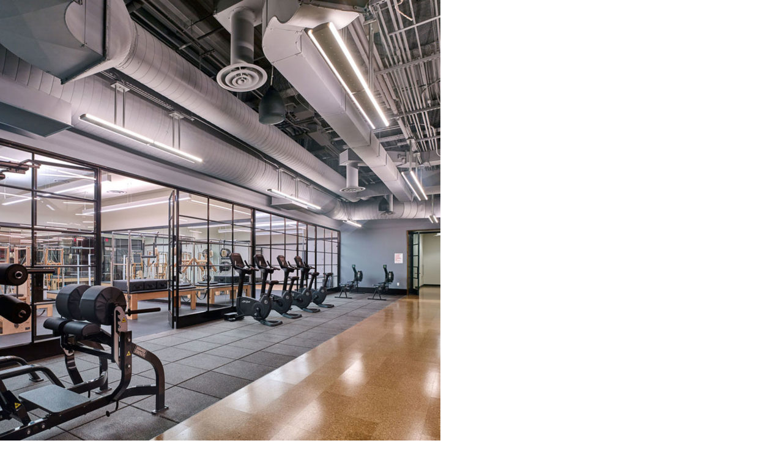

--- FILE ---
content_type: text/html; charset=UTF-8
request_url: https://avprint.by/amenities-2-jpg
body_size: 4791
content:
<!DOCTYPE html><html
lang=ru-RU
prefix="og: http://ogp.me/ns#" ><head><meta
charset=UTF-8><meta
name=viewport content="width=device-width, initial-scale=1.0"><link
rel=preload as=style onload="this.onload=null;this.rel='stylesheet'" id=ao_optimized_gfonts href="https://fonts.googleapis.com/css?family=Nunito:300,400,600,700,800,900%7COswald:300,400,500,600,700%7CLato%7COswald%3A200%2C300%2Cregular%2C500%2C600%2C700&#038;subset=latin%2Clatin-ext"><link
rel=profile href=http://gmpg.org/xfn/11><link
rel=pingback href=https://avprint.by/xmlrpc.php><link
type=text/css media=all href=https://avprint.by/wp-content/cache/autoptimize/css/autoptimize_c672e4476c84d2ca0459abbd0ae2889c.css rel=stylesheet><title>amenities-2.jpg &#8211; ООО Авента Принт</title><link
rel=dns-prefetch href=//maps.googleapis.com><link
rel=dns-prefetch href=//s.w.org><link
href=https://fonts.gstatic.com crossorigin=anonymous rel=preconnect><link
rel=alternate type=application/rss+xml title="ООО Авента Принт &raquo; Лента" href=https://avprint.by/feed><link
rel=alternate type=application/rss+xml title="ООО Авента Принт &raquo; Лента комментариев" href=https://avprint.by/comments/feed> <script src=https://avprint.by/wp-content/cache/minify/c7035.js></script> <script src='//maps.googleapis.com/maps/api/js?libraries=places&#038;key=AIzaSyDRVUZdOrZ1HuJFaFkDtmby0E93eJLykIk&#038;ver=0.0.1'></script> <link
rel=https://api.w.org/ href=https://avprint.by/wp-json><link
rel=EditURI type=application/rsd+xml title=RSD href=https://avprint.by/xmlrpc.php?rsd><link
rel=wlwmanifest type=application/wlwmanifest+xml href=https://avprint.by/wp-includes/wlwmanifest.xml><meta
name=generator content="WordPress 4.9.26"><link
rel=shortlink href='https://avprint.by/?p=15625'><link
rel=alternate type=application/json+oembed href="https://avprint.by/wp-json/oembed/1.0/embed?url=https%3A%2F%2Favprint.by%2Famenities-2-jpg"><link
rel=alternate type=text/xml+oembed href="https://avprint.by/wp-json/oembed/1.0/embed?url=https%3A%2F%2Favprint.by%2Famenities-2-jpg&#038;format=xml"><meta
name=generator content="Powered by Slider Revolution 5.4.5.2 - responsive, Mobile-Friendly Slider Plugin for WordPress with comfortable drag and drop interface."><link
rel=icon href=https://avprint.by/wp-content/uploads/2018/09/cropped-logo1-1-32x32.png sizes=32x32><link
rel=icon href=https://avprint.by/wp-content/uploads/2018/09/cropped-logo1-1-192x192.png sizes=192x192><link
rel=apple-touch-icon-precomposed href=https://avprint.by/wp-content/uploads/2018/09/cropped-logo1-1-180x180.png><meta
name=msapplication-TileImage content=https://avprint.by/wp-content/uploads/2018/09/cropped-logo1-1-270x270.png></head><body
class="attachment attachment-template-default single single-attachment postid-15625 attachmentid-15625 attachment-jpeg wp-custom-logo kc-css-system masthead-fixed singular"><div
id=page class="header-absolute hfeed site"><div
class="opal-page-inner row-offcanvas row-offcanvas-left"><div
class="topbar-mobile  hidden-lg hidden-md hidden-sm has-sticky"></div>
<header
id=opal-masthead class=site-header role=banner><div
class=container><div
class=header-main><div
class=logo-wrapper><div
id=opal-logo class="logo logo-theme">
<a
href=https://avprint.by/>
<img
src=https://avprint.by//wp-content/uploads/2018/09/logo1.png alt="ООО Авента Принт"  style="	height: 80px;">
</a></div></div><div
class="wrapper clearfix hidden-xs hidden-sm">
<nav
data-duration=400 class="hidden-xs hidden-sm opal-megamenu slide animate navbar navbar-mega" role=navigation><div
class="collapse navbar-collapse navbar-mega-collapse nopadding"><ul
id=primary-menu class="nav navbar-nav megamenu"><li
id=menu-item-16004 class="menu-item menu-item-type-custom menu-item-object-custom menu-item-home menu-item-16004 level-0"><a
href=https://avprint.by/>Главная</a></li><li
id=menu-item-15972 class="menu-item menu-item-type-post_type menu-item-object-page menu-item-has-children dropdown menu-item-15972 level-0"><a
href=https://avprint.by/uslugi/shirokoformatnaya-pechat class=dropdown-toggle >Широкоформатная печать <b
class=caret></b></a><ul
class=dropdown-menu><li
id=menu-item-15973 class="menu-item menu-item-type-post_type menu-item-object-page menu-item-15973 level-1"><a
href=https://avprint.by/uslugi/shirokoformatnaya-pechat/pechat-na-bannere>Печать на баннере</a></li><li
id=menu-item-15974 class="menu-item menu-item-type-post_type menu-item-object-page menu-item-15974 level-1"><a
href=https://avprint.by/uslugi/shirokoformatnaya-pechat/pechat-nakleek-i-stikerov>Печать наклеек и стикеров</a></li><li
id=menu-item-15975 class="menu-item menu-item-type-post_type menu-item-object-page menu-item-15975 level-1"><a
href=https://avprint.by/uslugi/shirokoformatnaya-pechat/pechat-na-holste>Печать на холсте</a></li><li
id=menu-item-16277 class="menu-item menu-item-type-post_type menu-item-object-page menu-item-16277 level-1"><a
href=https://avprint.by/uslugi/naruzhnaya-reklama/fotozona>Фотозона</a></li></ul></li><li
id=menu-item-15976 class="menu-item menu-item-type-post_type menu-item-object-page menu-item-has-children dropdown menu-item-15976 level-0"><a
href=https://avprint.by/uslugi/reklama-na-transporte class=dropdown-toggle >Реклама на транспорте <b
class=caret></b></a><ul
class=dropdown-menu><li
id=menu-item-15984 class="menu-item menu-item-type-post_type menu-item-object-page menu-item-15984 level-1"><a
href=https://avprint.by/uslugi/reklama-na-transporte/oklejka-avto>Оклейка авто</a></li></ul></li><li
id=menu-item-15977 class="menu-item menu-item-type-post_type menu-item-object-page menu-item-has-children dropdown menu-item-15977 level-0"><a
href=https://avprint.by/uslugi/naruzhnaya-reklama class=dropdown-toggle >Наружная реклама <b
class=caret></b></a><ul
class=dropdown-menu><li
id=menu-item-15978 class="menu-item menu-item-type-post_type menu-item-object-page menu-item-15978 level-1"><a
href=https://avprint.by/uslugi/naruzhnaya-reklama/shtendery>Штендеры</a></li><li
id=menu-item-15979 class="menu-item menu-item-type-post_type menu-item-object-page menu-item-15979 level-1"><a
href=https://avprint.by/uslugi/naruzhnaya-reklama/svetovye-obemnye-bukvy>Световые объемные буквы</a></li><li
id=menu-item-15980 class="menu-item menu-item-type-post_type menu-item-object-page menu-item-15980 level-1"><a
href=https://avprint.by/uslugi/naruzhnaya-reklama/svetovoj-korob>Световой короб</a></li><li
id=menu-item-15981 class="menu-item menu-item-type-post_type menu-item-object-page menu-item-15981 level-1"><a
href=https://avprint.by/uslugi/naruzhnaya-reklama/informatsionnye-stendy>Информационные стенды</a></li><li
id=menu-item-15982 class="menu-item menu-item-type-post_type menu-item-object-page menu-item-15982 level-1"><a
href=https://avprint.by/uslugi/naruzhnaya-reklama/vyveski>Вывески</a></li><li
id=menu-item-15983 class="menu-item menu-item-type-post_type menu-item-object-page menu-item-15983 level-1"><a
href=https://avprint.by/uslugi/naruzhnaya-reklama/roll-up-stendy>Roll-up стенды</a></li></ul></li><li
id=menu-item-16008 class="menu-item menu-item-type-post_type menu-item-object-page menu-item-16008 level-0"><a
href=https://avprint.by/obemnye-naklejki>Изготовление и печать объемных наклеек</a></li><li
id=menu-item-16005 class="menu-item menu-item-type-post_type menu-item-object-page menu-item-16005 level-0"><a
href=https://avprint.by/contact>Контакты</a></li></ul></div></nav></div></div></div>
</header>
<section
id=main class=site-main>
<section
id=primary class="content-area image-attachment"><div
id=content class=site-content role=main><article
id=post-15625 class="post-15625 attachment type-attachment status-inherit hentry kingcomposer kc-css-system masthead-fixed singular">
<header
class=entry-header><div
class=attachment>
<a
href=https://avprint.by/amenities-3-jpg rel=attachment><img
width=720 height=720 data-srcset="https://avprint.by/wp-content/uploads/revslider/Amenities/amenities-2.jpg 720w, https://avprint.by/wp-content/uploads/revslider/Amenities/amenities-2-150x150.jpg 150w, https://avprint.by/wp-content/uploads/revslider/Amenities/amenities-2-300x300.jpg 300w, https://avprint.by/wp-content/uploads/revslider/Amenities/amenities-2-768x768.jpg 768w, https://avprint.by/wp-content/uploads/revslider/Amenities/amenities-2-90x90.jpg 90w" data-src=https://avprint.by/wp-content/uploads/revslider/Amenities/amenities-2.jpg class="attachment-810x810 size-810x810 lazyload" alt sizes="(max-width: 720px) 100vw, 720px" style=--aspect-ratio:1;></a></div><div
class=entry-meta>
<span
class=entry-date>03.09.2018</span>
<span
class=full-size-link><a
href=https://avprint.by/wp-content/uploads/revslider/Amenities/amenities-2.jpg>720 &times; 720</a></span>
<span
class=parent-post-link><a
href=https://avprint.by/amenities-2-jpg rel=gallery>amenities-2.jpg</a></span></div><h1 class="entry-title">amenities-2.jpg</h1>				</header><div
class=entry-content><div
class=entry-attachment></div></div>
</article><nav
id=image-navigation class="navigation image-navigation"><div
class=nav-links>
<a
href=https://avprint.by/amenities-1-jpg><div
class=previous-image>Previous Image</div></a>				<a
href=https://avprint.by/amenities-3-jpg><div
class=next-image>Next Image</div></a></div>
</nav><div
id=comments class=comments></div></div>
</section></section>
<footer
id=opal-footer class=opal-footer role=contentinfo >
<section
id=opal-copyright class="opal-copyright clearfix"><div
class=container>
<a
href=# class=scrollup><span
class="fa fa-angle-up"></span></a><div
class=inner><div
class="copyright text-center">
Копирайт © 2018 <a
href=avprint.by>avprint.by </a></div></div></div>
</section>
</footer><div
id=opal-off-canvas class="opal-off-canvas sidebar-offcanvas hidden-lg hidden-md hidden-sm"><div
class=opal-off-canvas-body><div
class="offcanvas-head bg-primary">
<button
type=button class="btn-offcanvas btn-toggle-canvas btn-default" data-toggle=offcanvas>
<i
class="fa fa-close"></i>
</button>
<span>Menu</span></div><nav
class="navbar navbar-offcanvas navbar-static"><div
class="navbar-collapse navbar-offcanvas-collapse"><ul
id=main-menu-offcanvas class="nav navbar-nav"><li
class="menu-item menu-item-type-custom menu-item-object-custom menu-item-home menu-item-16004 level-0"><a
href=https://avprint.by/>Главная</a></li><li
class="menu-item menu-item-type-post_type menu-item-object-page menu-item-has-children dropdown menu-item-15972 level-0"><a
href=https://avprint.by/uslugi/shirokoformatnaya-pechat>Широкоформатная печать </a> <b
class=caret></b><ul
class=dropdown-menu><li
class="menu-item menu-item-type-post_type menu-item-object-page menu-item-15973 level-1"><a
href=https://avprint.by/uslugi/shirokoformatnaya-pechat/pechat-na-bannere>Печать на баннере</a></li><li
class="menu-item menu-item-type-post_type menu-item-object-page menu-item-15974 level-1"><a
href=https://avprint.by/uslugi/shirokoformatnaya-pechat/pechat-nakleek-i-stikerov>Печать наклеек и стикеров</a></li><li
class="menu-item menu-item-type-post_type menu-item-object-page menu-item-15975 level-1"><a
href=https://avprint.by/uslugi/shirokoformatnaya-pechat/pechat-na-holste>Печать на холсте</a></li><li
class="menu-item menu-item-type-post_type menu-item-object-page menu-item-16277 level-1"><a
href=https://avprint.by/uslugi/naruzhnaya-reklama/fotozona>Фотозона</a></li></ul></li><li
class="menu-item menu-item-type-post_type menu-item-object-page menu-item-has-children dropdown menu-item-15976 level-0"><a
href=https://avprint.by/uslugi/reklama-na-transporte>Реклама на транспорте </a> <b
class=caret></b><ul
class=dropdown-menu><li
class="menu-item menu-item-type-post_type menu-item-object-page menu-item-15984 level-1"><a
href=https://avprint.by/uslugi/reklama-na-transporte/oklejka-avto>Оклейка авто</a></li></ul></li><li
class="menu-item menu-item-type-post_type menu-item-object-page menu-item-has-children dropdown menu-item-15977 level-0"><a
href=https://avprint.by/uslugi/naruzhnaya-reklama>Наружная реклама </a> <b
class=caret></b><ul
class=dropdown-menu><li
class="menu-item menu-item-type-post_type menu-item-object-page menu-item-15978 level-1"><a
href=https://avprint.by/uslugi/naruzhnaya-reklama/shtendery>Штендеры</a></li><li
class="menu-item menu-item-type-post_type menu-item-object-page menu-item-15979 level-1"><a
href=https://avprint.by/uslugi/naruzhnaya-reklama/svetovye-obemnye-bukvy>Световые объемные буквы</a></li><li
class="menu-item menu-item-type-post_type menu-item-object-page menu-item-15980 level-1"><a
href=https://avprint.by/uslugi/naruzhnaya-reklama/svetovoj-korob>Световой короб</a></li><li
class="menu-item menu-item-type-post_type menu-item-object-page menu-item-15981 level-1"><a
href=https://avprint.by/uslugi/naruzhnaya-reklama/informatsionnye-stendy>Информационные стенды</a></li><li
class="menu-item menu-item-type-post_type menu-item-object-page menu-item-15982 level-1"><a
href=https://avprint.by/uslugi/naruzhnaya-reklama/vyveski>Вывески</a></li><li
class="menu-item menu-item-type-post_type menu-item-object-page menu-item-15983 level-1"><a
href=https://avprint.by/uslugi/naruzhnaya-reklama/roll-up-stendy>Roll-up стенды</a></li></ul></li><li
class="menu-item menu-item-type-post_type menu-item-object-page menu-item-16008 level-0"><a
href=https://avprint.by/obemnye-naklejki>Изготовление и печать объемных наклеек</a></li><li
class="menu-item menu-item-type-post_type menu-item-object-page menu-item-16005 level-0"><a
href=https://avprint.by/contact>Контакты</a></li></ul></div>        </nav></div></div></div></div> <script async src="https://www.googletagmanager.com/gtag/js?id=UA-135312532-1"></script> <div
class="modal fade" id=modalLoginForm tabindex=-1 role=dialog aria-labelledby=modalLoginForm><div
class=modal-dialog role=document><div
class=modal-content><div
class=modal-body><div
class=inner>
<button
type=button class="close btn btn-sm btn-primary pull-right" data-dismiss=modal aria-label=Close><span
aria-hidden=true>x</span></button>
<a
href=https://avprint.by>
<img
class="img-responsive center-image" src=https://avprint.by/wp-content/uploads/2018/09/cropped-logo1.png alt >
</a><div
id=opalloginform class=form-wrapper><form
class=login-form action=/amenities-2-jpg method=post><p
class=lead>Hello, Welcome Back!</p><div
class=form-group>
<input
autocomplete=off type=text name=wpopal_username class="required form-control"  placeholder=Username></div><div
class=form-group>
<input
autocomplete=off type=password class="password required form-control" placeholder=Password name=wpopal_password ></div><div
class=form-group>
<label
for=opal-user-remember ><input
type=checkbox name=remember id=opal-user-remember value=true> Remember Me</label></div><div
class=form-group>
<input
type=submit class="btn btn-primary" name=submit value="Log In">
<input
type=button class="btn btn-default btn-cancel" name=cancel value=Cancel></div><p><a
href=#opallostpasswordform class=toggle-links title="Forgot Password">Lost Your Password?</a></p><input
type=hidden id=security_login name=security_login value=145ec653e5><input
type=hidden name=_wp_http_referer value=/amenities-2-jpg></form></div><div
id=opallostpasswordform class=form-wrapper><form
name=lostpasswordform id=lostpasswordform class=lostpassword-form action="https://avprint.by/wp-login.php?action=lostpassword" method=post><p
class=lead>Reset Password</p><div
class=lostpassword-fields><p
class=form-group>
<label>Username or E-mail:<br/>
<input
type=text name=user_login class="user_login form-control" value size=20 tabindex=10></label></p><input
type=hidden id=security name=security value=274a383654><input
type=hidden name=_wp_http_referer value=/amenities-2-jpg><p
class=submit>
<input
type=submit class="btn btn-primary" name=wp-submit value="Get New Password" tabindex=100>
<input
type=button class="btn btn-default btn-cancel" value=Cancel tabindex=101></p><p
class=nav></p></div><div
class=lostpassword-link><a
href=#opalloginform class=toggle-links>Back To Login</a></div></form></div></div></div></div></div></div><div
class="modal fade" id=modalRegisterForm tabindex=-1 role=dialog aria-labelledby=modalLoginForm><div
class=modal-dialog role=document><div
class=modal-content><div
class=modal-body><div
id=opalregisterform class=form-wrapper><div
class=container-form><form
name=opalrgtRegisterForm id=opalrgtRegisterForm method=post>
<button
type=button class="close btn btn-sm btn-primary pull-right" data-dismiss=modal aria-label=Close><span
aria-hidden=true>x</span></button><h3>Register</h3><div
id=opalrgt-reg-loader-info class=opalrgt-loader style=display:none;>
<span>Please wait ...</span></div><div
id=opalrgt-register-alert class="alert alert-danger" role=alert style=display:none;></div><div
id=opalrgt-mail-alert class="alert alert-danger" role=alert style=display:none;></div><div
class=form-group>
<label
for=opalrgt_fname>First name</label>
<sup
class=opalrgt-required-asterisk>*</sup>
<input
type=text class=form-control name=opalrgt_fname id=opalrgt_fname placeholder="First name"></div><div
class=form-group>
<label
for=opalrgt_lname>Last name</label>
<input
type=text class=form-control name=opalrgt_lname id=opalrgt_lname placeholder="Last name"></div><div
class=form-group>
<label
for=opalrgt_username>Username</label>
<sup
class=opalrgt-required-asterisk>*</sup>
<input
type=text class=form-control name=opalrgt_username id=opalrgt_username placeholder=Username></div><div
class=form-group>
<label
for=opalrgt_email>Email</label>
<sup
class=opalrgt-required-asterisk>*</sup>
<input
type=text class=form-control name=opalrgt_email id=opalrgt_email placeholder=Email></div><div
class=form-group>
<label
for=opalrgt_password>Password</label>
<sup
class=opalrgt-required-asterisk>*</sup>
<input
type=password class=form-control name=opalrgt_password id=opalrgt_password placeholder=Password ></div><div
class=form-group>
<label
for=opalrgt_password2>Confirm Password</label>
<sup
class=opalrgt-required-asterisk>*</sup>
<input
type=password class=form-control name=opalrgt_password2 id=opalrgt_password2 placeholder="Confirm Password" ></div><input
type=hidden name=opalrgt_current_url id=opalrgt_current_url value=https://avprint.by/amenities-2-jpg>
<input
type=hidden name=redirection_url id=redirection_url value=https://avprint.by/amenities-2-jpg><input
type=hidden id=opalrgt_register_nonce name=opalrgt_register_nonce value=c6ff5219ae><input
type=hidden name=_wp_http_referer value=/amenities-2-jpg>	                    <button
type=submit class="btn btn-primary">
Register</button></form></div></div></div></div></div></div><noscript><div><img
src=https://mc.yandex.ru/watch/55985953 style="position:absolute; left:-9999px;" alt></div></noscript> <script src=https://avprint.by/wp-content/cache/minify/78841.js></script> <script data-cfasync=false>!function(t){"use strict";t.loadCSS||(t.loadCSS=function(){});var e=loadCSS.relpreload={};if(e.support=function(){var e;try{e=t.document.createElement("link").relList.supports("preload")}catch(t){e=!1}return function(){return e}}(),e.bindMediaToggle=function(t){function e(){t.media=a}var a=t.media||"all";t.addEventListener?t.addEventListener("load",e):t.attachEvent&&t.attachEvent("onload",e),setTimeout(function(){t.rel="stylesheet",t.media="only x"}),setTimeout(e,3e3)},e.poly=function(){if(!e.support())for(var a=t.document.getElementsByTagName("link"),n=0;n<a.length;n++){var o=a[n];"preload"!==o.rel||"style"!==o.getAttribute("as")||o.getAttribute("data-loadcss")||(o.setAttribute("data-loadcss",!0),e.bindMediaToggle(o))}},!e.support()){e.poly();var a=t.setInterval(e.poly,500);t.addEventListener?t.addEventListener("load",function(){e.poly(),t.clearInterval(a)}):t.attachEvent&&t.attachEvent("onload",function(){e.poly(),t.clearInterval(a)})}"undefined"!=typeof exports?exports.loadCSS=loadCSS:t.loadCSS=loadCSS}("undefined"!=typeof global?global:this);</script></body></html>

--- FILE ---
content_type: text/css
request_url: https://avprint.by/wp-content/cache/autoptimize/css/autoptimize_c672e4476c84d2ca0459abbd0ae2889c.css
body_size: 183794
content:
img.wp-smiley,img.emoji{display:inline !important;border:none !important;box-shadow:none !important;height:1em !important;width:1em !important;margin:0 .07em !important;vertical-align:-.1em !important;background:0 0 !important;padding:0 !important}
div.wpcf7{margin:0;padding:0}div.wpcf7 .screen-reader-response{position:absolute;overflow:hidden;clip:rect(1px,1px,1px,1px);height:1px;width:1px;margin:0;padding:0;border:0}div.wpcf7-response-output{margin:2em .5em 1em;padding:.2em 1em;border:2px solid red}div.wpcf7-mail-sent-ok{border:2px solid #398f14}div.wpcf7-mail-sent-ng,div.wpcf7-aborted{border:2px solid red}div.wpcf7-spam-blocked{border:2px solid orange}div.wpcf7-validation-errors,div.wpcf7-acceptance-missing{border:2px solid #f7e700}.wpcf7-form-control-wrap{position:relative}span.wpcf7-not-valid-tip{color:red;font-size:1em;font-weight:400;display:block}.use-floating-validation-tip span.wpcf7-not-valid-tip{position:absolute;top:20%;left:20%;z-index:100;border:1px solid red;background:#fff;padding:.2em .8em}span.wpcf7-list-item{display:inline-block;margin:0 0 0 1em}span.wpcf7-list-item-label:before,span.wpcf7-list-item-label:after{content:" "}.wpcf7-display-none{display:none}div.wpcf7 .ajax-loader{visibility:hidden;display:inline-block;background-image:url([data-uri]);width:16px;height:16px;border:none;padding:0;margin:0 0 0 4px;vertical-align:middle}div.wpcf7 .ajax-loader.is-active{visibility:visible}div.wpcf7 div.ajax-error{display:none}div.wpcf7 .placeheld{color:#888}div.wpcf7 input[type=file]{cursor:pointer}div.wpcf7 input[type=file]:disabled{cursor:default}div.wpcf7 .wpcf7-submit:disabled{cursor:not-allowed}
.nano{position:relative;width:100%;height:100%;overflow:hidden}.nano>.nano-content{position:absolute;overflow:scroll;overflow-x:hidden;top:7px;right:0;bottom:7px;left:0}.nano>.nano-content::-webkit-scrollbar{display:none}.has-scrollbar>.nano-content::-webkit-scrollbar{display:block}.nano>.nano-pane{background:#ebebeb;position:absolute;width:5px;right:15px;top:7px;bottom:7px;visibility:hidden\9;opacity:.01;-webkit-transition:.2s;-moz-transition:.2s;-o-transition:.2s;transition:.2s;-moz-border-radius:5px;-webkit-border-radius:5px;border-radius:5px}.nano>.nano-pane>.nano-slider{background:#f1ca31;position:relative;margin:0;-moz-border-radius:3px;-webkit-border-radius:3px;border-radius:3px}.nano:hover>.nano-pane,.nano-pane.active,.nano-pane.flashed{visibility:visible\9;opacity:.99}
@media screen and (min-width:1200px){.default .mapping-view-content{display:table}.default .opal-mapping-info{width:38%;display:table-cell;padding:0 6%;vertical-align:middle}.default .opal-mapping-view{width:62%;display:table-cell}.default .opal-mapping-info .mapping-content{max-height:150px;overflow:hidden}.default .opal-mapping-info .mapping-excerpt{max-height:80px;overflow:hidden}.style_2 .opal-mapping-info{text-align:center;padding:50px 20%}}@media (min-width:480px) and (max-width:1200px){.default .opal-mapping-info{padding:60px}}@media screen and (max-width:480px){.default .opal-mapping-info{padding:60px 30px 30px}}.tooltip_content .description{font-size:12px;font-weight:400;margin-top:6px}.opal-mapping-view{position:relative}.opal-mapping-info .mapping-excerpt{font-size:20px;color:#999;font-weight:300;font-family:lato;margin-bottom:20px}.opal-mapping-view .opal-mapping-point{position:absolute;text-align:center;border-radius:50%;-webkit-border-radius:50%;-moz-border-radius:50%;box-sizing:content-box;-moz-box-sizing:content-box;-webkit-box-sizing:content-box}.opal-mapping-view .opal-mapping-point .number{line-height:20px;width:20px;height:20px;background:#f1ca31;border-radius:50%;-webkit-border-radius:50%;-moz-border-radius:50%;box-sizing:content-box;-moz-box-sizing:content-box;-webkit-box-sizing:content-box;cursor:pointer;-webkit-transition:all .25s ease-out;-o-transition:all .25s ease-out;transition:all .25s ease-out;box-shadow:0 0 0 0 #f1ca31;-webkit-box-shadow:0 0 0 0 #f1ca31;-moz-box-shadow:0 0 0 0 #f1ca31}.opal-mapping-view .opal-mapping-point .number span{display:none}.opal-mapping-info .mapping-view-title{position:relative;font-size:44px;color:#000;text-transform:none;font-weight:700;margin-top:0}.opal-mapping-info .mapping-view-title:before{display:block;width:100%;height:8px;position:absolute;top:-50px}.opal-mapping-view .opal-mapping-point{animation:aniName .8s infinite}.opal-mapping-view .opal-mapping-point:hover{animation:none}.opal-mapping-view .opal-mapping-point:hover .number{box-shadow:0 0 1px 10px rgba(255,255,255,.3);-moz-box-shadow:0 0 1px 10px rgba(255,255,255,.3);-webkit-box-shadow:0 0 1px 10px rgba(255,255,255,.3);-webkit-transition:all .25s ease-out;-o-transition:all .25s ease-out;transition:all .25s ease-out}@keyframes aniName{0%{box-shadow:0 0 0 0px rgba(255,255,255,.4);-moz-box-shadow:0 0 0 0px rgba(255,255,255,.4);-webkit-box-shadow:0 0 0 0px rgba(255,255,255,.4)}50%{box-shadow:0 0 0 5px rgba(255,255,255,.3);-moz-box-shadow:0 0 0 5px rgba(255,255,255,.3);-webkit-box-shadow:0 0 0 5px rgba(255,255,255,.3)}80%{box-shadow:0 0 0 10px rgba(255,255,255,.2);-moz-box-shadow:0 0 0 10px rgba(255,255,255,.2);-webkit-box-shadow:0 0 0 10px rgba(255,255,255,.2)}100%{box-shadow:0 0 0 15px rgba(255,255,255,.1);-moz-box-shadow:0 0 0 15px rgba(255,255,255,.1);-webkit-box-shadow:0 0 0 15px rgba(255,255,255,.1)}}@-moz-keyframes aniName{0%{box-shadow:0 0 0 0px rgba(255,255,255,.4);-moz-box-shadow:0 0 0 0px rgba(255,255,255,.4);-webkit-box-shadow:0 0 0 0px rgba(255,255,255,.4)}50%{box-shadow:0 0 0 5px rgba(255,255,255,.3);-moz-box-shadow:0 0 0 5px rgba(255,255,255,.3);-webkit-box-shadow:0 0 0 5px rgba(255,255,255,.3)}80%{box-shadow:0 0 0 10px rgba(255,255,255,.2);-moz-box-shadow:0 0 0 10px rgba(255,255,255,.2);-webkit-box-shadow:0 0 0 10px rgba(255,255,255,.2)}100%{box-shadow:0 0 0 15px rgba(255,255,255,.1);-moz-box-shadow:0 0 0 15px rgba(255,255,255,.1);-webkit-box-shadow:0 0 0 15px rgba(255,255,255,.1)}}@-webkit-keyframes aniName{0%{box-shadow:0 0 0 0px rgba(255,255,255,.4);-moz-box-shadow:0 0 0 0px rgba(255,255,255,.4);-webkit-box-shadow:0 0 0 0px rgba(255,255,255,.4)}50%{box-shadow:0 0 0 5px rgba(255,255,255,.3);-moz-box-shadow:0 0 0 5px rgba(255,255,255,.3);-webkit-box-shadow:0 0 0 5px rgba(255,255,255,.3)}80%{box-shadow:0 0 0 10px rgba(255,255,255,.2);-moz-box-shadow:0 0 0 10px rgba(255,255,255,.2);-webkit-box-shadow:0 0 0 10px rgba(255,255,255,.2)}100%{box-shadow:0 0 0 15px rgba(255,255,255,.1);-moz-box-shadow:0 0 0 15px rgba(255,255,255,.1);-webkit-box-shadow:0 0 0 15px rgba(255,255,255,.1)}}@-o-keyframes aniName{0%{box-shadow:0 0 0 0px rgba(255,255,255,.4);-moz-box-shadow:0 0 0 0px rgba(255,255,255,.4);-webkit-box-shadow:0 0 0 0px rgba(255,255,255,.4)}50%{box-shadow:0 0 0 5px rgba(255,255,255,.3);-moz-box-shadow:0 0 0 5px rgba(255,255,255,.3);-webkit-box-shadow:0 0 0 5px rgba(255,255,255,.3)}80%{box-shadow:0 0 0 10px rgba(255,255,255,.2);-moz-box-shadow:0 0 0 10px rgba(255,255,255,.2);-webkit-box-shadow:0 0 0 10px rgba(255,255,255,.2)}100%{box-shadow:0 0 0 15px rgba(255,255,255,.1);-moz-box-shadow:0 0 0 15px rgba(255,255,255,.1);-webkit-box-shadow:0 0 0 15px rgba(255,255,255,.1)}}
@media screen and (min-width:768px){.opal-property-map{display:flex;width:100%}.search-nearby-places{width:33%;float:left}.rtl .search-nearby-places{float:right}.nearby-places-preview{width:67%;float:left}.rtl .nearby-places-preview{float:right}}@media screen and (max-width:768px){.opal-sp-nearby-places{float:left;width:100%}.rtl .opal-sp-nearby-places{float:right}.property-search-places{min-height:100%!important}}.search-nearby-places{background-color:#383838}.nearby-places-preview{background-color:#fff;padding:10px}.opal-property-map.row>div{margin:0}.nearby-container .nearby-places{display:none;min-height:260px}.nearby-container.active .nearby-places{display:block;font-family:"lato";font-weight:600}.nearby-container .btn-map-search{background:#444;border-bottom:solid 1px #383838;padding:10px 20px;color:#fff;font-size:14px;font-family:"lato";font-weight:600;cursor:pointer}.place-buttons .nearby-container:nth-child(1) .btn-map-search i{color:#4797fa}.place-buttons .nearby-container:nth-child(2) .btn-map-search i{color:#99da53}.place-buttons .nearby-container:nth-child(3) .btn-map-search i{color:#fabd47}.place-buttons .nearby-container:nth-child(4) .btn-map-search i{color:#9f7f41}.place-buttons .nearby-container:nth-child(5) .btn-map-search i{color:#9b47fa}.place-buttons .nearby-container:nth-child(6) .btn-map-search i{color:#5ec6f6}.nearby-container .btn-map-search:hover{color:#f1ca31}.nearby-container .btn-map-search span{padding:0 10px}.nearby-container .btn-map-search span em{padding:0 5px;color:#f1ca31;font-style:normal}.nearby-container .btn-map-search span.up,.nearby-container .btn-map-search span.down{float:right;padding:0}.rtl .nearby-container .btn-map-search span.up,.rtl .nearby-container .btn-map-search span.down{float:left}.nearby-container .btn-map-search span.up i,.nearby-container .btn-map-search span.down i{color:#fff!important}.nearby-container .nano-content .place-item{padding:9px 20px;border-bottom:solid 1px #444;color:#999;font-size:12px;cursor:pointer}.nearby-container .nano-content .place-item:hover{color:#f1ca31}.hidden-arrow{display:none}.nano>.nano-pane{right:21px}.rtl .nano>.nano-pane{left:21px;right:inherit}.rtl .nano-content{left:-17px!important;right:0 !important}.nearby-counter.active{display:inline-block}.nearby-counter{display:none}
@media screen and (min-width:768px){.element-carousel-video{padding:0 100px}.element-carousel-video .right,.element-carousel-video .left{width:100px;height:360px;line-height:360px;top:calc(50% - 180px)}.element-carousel-video .play-video{height:90px;width:90px;line-height:90px;border:2px solid #fff}.element-carousel-video .play-video i{line-height:86px;font-size:24px}.element-carousel-video .carousel-video-item a{top:calc(50% - 45px)}}@media screen and (max-width:768px){.element-carousel-video .right,.element-carousel-video .left{width:50px;height:50px;line-height:50px;top:calc(50% - 25px)}.element-carousel-video .play-video{height:44px;width:44px;line-height:44px;border:1px solid #fff}.element-carousel-video .carousel-video-item a{top:calc(50% - 22px)}.element-carousel-video .play-video i{line-height:44px;font-size:14px}}.element-carousel-video{text-align:center;position:relative}.element-carousel-video .right,.element-carousel-video .left{background-color:#f1ca31;color:#000;display:inline-block;font-size:30px;position:absolute;content:"";z-index:2}.element-carousel-video .right{right:0}.element-carousel-video .left{left:0}.element-carousel-video .right:hover,.element-carousel-video .left:hover{background-color:#383838;color:#fff}.element-carousel-video .carousel-video-item{position:relative}.element-carousel-video .carousel-video-item .image:before{width:100%;height:100%;background-color:rgba(0,0,0,.35);position:absolute;top:0;bottom:0;left:0;right:0;content:""}.element-carousel-video .carousel-video-item a{position:absolute;content:"";right:0;left:0;margin:0 auto;z-index:99}.element-carousel-video .carousel-video-item .iframe-wrap{position:absolute;width:100%;height:100%}.element-carousel-video .carousel-video-item iframe{height:100%;width:100%}.element-carousel-video .owl-controls{display:none!important}.element-carousel-video .play-video{border-radius:50px}.element-carousel-video .play-video i{color:#f1ca31}.element-carousel-video .play-video:hover{border-color:#f1ca31}
@media screen and (min-width:768px){.floor-info{width:33%;padding-right:30px;float:left;position:relative}.rtl .floor-info{float:right;padding-right:inherit;padding-left:30px}.floor-info:before{width:1px;height:150%;content:"";right:-10px;background-color:#ebebeb;position:absolute;top:-50px}.rtl .floor-info:before{left:-10px;right:inherit}.floor-image{width:67%;float:left}.floor-image{padding:40px}.equal-height{display:flex}}@media screen and (max-width:768px){.floor-image{padding:20px 0}}.floor-info{font-size:16px}.floor-info .floor-title{text-transform:uppercase;font-weight:700;margin-bottom:15px}.floor-info .floor-description{margin-bottom:20px}.feature-infos .feature-item{border-bottom:1px solid #ebebeb;padding:10px 0}
.tooltipster-fall,.tooltipster-grow.tooltipster-show{-webkit-transition-timing-function:cubic-bezier(.175,.885,.32,1);-moz-transition-timing-function:cubic-bezier(.175,.885,.32,1.15);-ms-transition-timing-function:cubic-bezier(.175,.885,.32,1.15);-o-transition-timing-function:cubic-bezier(.175,.885,.32,1.15)}.tooltipster-base{display:flex;pointer-events:none;position:absolute}.tooltipster-box{flex:1 1 auto}.tooltipster-content{box-sizing:border-box;max-height:100%;max-width:100%;overflow:auto}.tooltipster-ruler{bottom:0;left:0;overflow:hidden;position:fixed;right:0;top:0;visibility:hidden}.tooltipster-fade{opacity:0;-webkit-transition-property:opacity;-moz-transition-property:opacity;-o-transition-property:opacity;-ms-transition-property:opacity;transition-property:opacity}.tooltipster-fade.tooltipster-show{opacity:1}.tooltipster-grow{-webkit-transform:scale(0,0);-moz-transform:scale(0,0);-o-transform:scale(0,0);-ms-transform:scale(0,0);transform:scale(0,0);-webkit-transition-property:-webkit-transform;-moz-transition-property:-moz-transform;-o-transition-property:-o-transform;-ms-transition-property:-ms-transform;transition-property:transform;-webkit-backface-visibility:hidden}.tooltipster-grow.tooltipster-show{-webkit-transform:scale(1,1);-moz-transform:scale(1,1);-o-transform:scale(1,1);-ms-transform:scale(1,1);transform:scale(1,1);-webkit-transition-timing-function:cubic-bezier(.175,.885,.32,1.15);transition-timing-function:cubic-bezier(.175,.885,.32,1.15)}.tooltipster-swing{opacity:0;-webkit-transform:rotateZ(4deg);-moz-transform:rotateZ(4deg);-o-transform:rotateZ(4deg);-ms-transform:rotateZ(4deg);transform:rotateZ(4deg);-webkit-transition-property:-webkit-transform,opacity;-moz-transition-property:-moz-transform;-o-transition-property:-o-transform;-ms-transition-property:-ms-transform;transition-property:transform}.tooltipster-swing.tooltipster-show{opacity:1;-webkit-transform:rotateZ(0);-moz-transform:rotateZ(0);-o-transform:rotateZ(0);-ms-transform:rotateZ(0);transform:rotateZ(0);-webkit-transition-timing-function:cubic-bezier(.23,.635,.495,1);-webkit-transition-timing-function:cubic-bezier(.23,.635,.495,2.4);-moz-transition-timing-function:cubic-bezier(.23,.635,.495,2.4);-ms-transition-timing-function:cubic-bezier(.23,.635,.495,2.4);-o-transition-timing-function:cubic-bezier(.23,.635,.495,2.4);transition-timing-function:cubic-bezier(.23,.635,.495,2.4)}.tooltipster-fall{-webkit-transition-property:top;-moz-transition-property:top;-o-transition-property:top;-ms-transition-property:top;transition-property:top;-webkit-transition-timing-function:cubic-bezier(.175,.885,.32,1.15);transition-timing-function:cubic-bezier(.175,.885,.32,1.15)}.tooltipster-fall.tooltipster-initial{top:0!important}.tooltipster-fall.tooltipster-dying{-webkit-transition-property:all;-moz-transition-property:all;-o-transition-property:all;-ms-transition-property:all;transition-property:all;top:0!important;opacity:0}.tooltipster-slide{-webkit-transition-property:left;-moz-transition-property:left;-o-transition-property:left;-ms-transition-property:left;transition-property:left;-webkit-transition-timing-function:cubic-bezier(.175,.885,.32,1);-webkit-transition-timing-function:cubic-bezier(.175,.885,.32,1.15);-moz-transition-timing-function:cubic-bezier(.175,.885,.32,1.15);-ms-transition-timing-function:cubic-bezier(.175,.885,.32,1.15);-o-transition-timing-function:cubic-bezier(.175,.885,.32,1.15);transition-timing-function:cubic-bezier(.175,.885,.32,1.15)}.tooltipster-slide.tooltipster-initial{left:-40px!important}.tooltipster-slide.tooltipster-dying{-webkit-transition-property:all;-moz-transition-property:all;-o-transition-property:all;-ms-transition-property:all;transition-property:all;left:0!important;opacity:0}@keyframes tooltipster-fading{0%{opacity:0}100%{opacity:1}}.tooltipster-update-fade{animation:tooltipster-fading .4s}@keyframes tooltipster-rotating{25%{transform:rotate(-2deg)}75%{transform:rotate(2deg)}100%{transform:rotate(0)}}.tooltipster-update-rotate{animation:tooltipster-rotating .6s}@keyframes tooltipster-scaling{50%{transform:scale(1.1)}100%{transform:scale(1)}}.tooltipster-update-scale{animation:tooltipster-scaling .6s}.tooltipster-sidetip .tooltipster-box{background:#565656;border:2px solid #000;border-radius:4px}.tooltipster-sidetip.tooltipster-bottom .tooltipster-box{margin-top:8px}.tooltipster-sidetip.tooltipster-left .tooltipster-box{margin-right:8px}.tooltipster-sidetip.tooltipster-right .tooltipster-box{margin-left:8px}.tooltipster-sidetip.tooltipster-top .tooltipster-box{margin-bottom:8px}.tooltipster-sidetip .tooltipster-content{color:#fff;line-height:18px;padding:6px 14px}.tooltipster-sidetip .tooltipster-arrow{overflow:hidden;position:absolute}.tooltipster-sidetip.tooltipster-bottom .tooltipster-arrow{height:10px;margin-left:-10px;top:0;width:20px}.tooltipster-sidetip.tooltipster-left .tooltipster-arrow{height:20px;margin-top:-10px;right:0;top:0;width:10px}.tooltipster-sidetip.tooltipster-right .tooltipster-arrow{height:20px;margin-top:-10px;left:0;top:0;width:10px}.tooltipster-sidetip.tooltipster-top .tooltipster-arrow{bottom:0;height:10px;margin-left:-10px;width:20px}.tooltipster-sidetip .tooltipster-arrow-background,.tooltipster-sidetip .tooltipster-arrow-border{height:0;position:absolute;width:0}.tooltipster-sidetip .tooltipster-arrow-background{border:10px solid transparent}.tooltipster-sidetip.tooltipster-bottom .tooltipster-arrow-background{border-bottom-color:#565656;left:0;top:3px}.tooltipster-sidetip.tooltipster-left .tooltipster-arrow-background{border-left-color:#565656;left:-3px;top:0}.tooltipster-sidetip.tooltipster-right .tooltipster-arrow-background{border-right-color:#565656;left:3px;top:0}.tooltipster-sidetip.tooltipster-top .tooltipster-arrow-background{border-top-color:#565656;left:0;top:-3px}.tooltipster-sidetip .tooltipster-arrow-border{border:10px solid transparent;left:0;top:0}.tooltipster-sidetip.tooltipster-bottom .tooltipster-arrow-border{border-bottom-color:#000}.tooltipster-sidetip.tooltipster-left .tooltipster-arrow-border{border-left-color:#000}.tooltipster-sidetip.tooltipster-right .tooltipster-arrow-border{border-right-color:#000}.tooltipster-sidetip.tooltipster-top .tooltipster-arrow-border{border-top-color:#000}.tooltipster-sidetip .tooltipster-arrow-uncropped{position:relative}.tooltipster-sidetip.tooltipster-bottom .tooltipster-arrow-uncropped{top:-10px}.tooltipster-sidetip.tooltipster-right .tooltipster-arrow-uncropped{left:-10px}
.tooltipster-sidetip.tooltipster-punk .tooltipster-box{border-radius:5px;border:none;border-bottom:3px solid #f71169;background:#2a2a2a}.tooltipster-sidetip.tooltipster-punk.tooltipster-top .tooltipster-box{margin-bottom:7px}.tooltipster-sidetip.tooltipster-punk .tooltipster-content{color:#fff;padding:8px 16px}.tooltipster-sidetip.tooltipster-punk .tooltipster-arrow-background{display:none}.tooltipster-sidetip.tooltipster-punk.tooltipster-bottom .tooltipster-arrow-border{border-bottom-color:#2a2a2a}.tooltipster-sidetip.tooltipster-punk.tooltipster-left .tooltipster-arrow-border{border-left-color:#2a2a2a}.tooltipster-sidetip.tooltipster-punk.tooltipster-right .tooltipster-arrow-border{border-right-color:#2a2a2a}.tooltipster-sidetip.tooltipster-punk.tooltipster-top .tooltipster-arrow-border{border-top-color:#f71169}

.tooltipster-sidetip .tooltipster-box {
    background-color: #f1ca31;
    border-color: #f1ca31;
    border-radius: 0;
    -webkit-border-radius: 0;
    -moz-border-radius: 0;
}
.tooltipster-sidetip .tooltipster-content{
    color: #000;
    font-family: lato;
    font-weight: 700;
    padding: 20px 25px;
}
.tooltipster-sidetip.tooltipster-bottom .tooltipster-arrow-background {
    border-bottom-color: #f1ca31;
}
.tooltipster-sidetip.tooltipster-left .tooltipster-arrow-background {
    border-left-color: #f1ca31;
}
.tooltipster-sidetip.tooltipster-right .tooltipster-arrow-background {
    border-right-color: #f1ca31;
}
.tooltipster-sidetip.tooltipster-top .tooltipster-arrow-background {
    border-top-color: #f1ca31;
}
.tooltipster-sidetip.tooltipster-bottom .tooltipster-arrow-border {
    border-bottom-color: #f1ca31
}
.tooltipster-sidetip.tooltipster-left .tooltipster-arrow-border {
    border-left-color: #f1ca31
}
.tooltipster-sidetip.tooltipster-right .tooltipster-arrow-border {
    border-right-color: #f1ca31
}
.tooltipster-sidetip.tooltipster-top .tooltipster-arrow-border {
    border-top-color: #f1ca31
}

.page-list .current_page_item>a{font-weight:700}.page-list-ext{clear:both}.page-list-ext{*zoom:1;}.page-list-ext:before,.page-list-ext:after{display:table;line-height:0;content:""}.page-list-ext:after{clear:both}.page-list-ext .page-list-ext-item{clear:both;margin:10px 0 30px;-webkit-column-break-inside:avoid;page-break-inside:avoid;break-inside:avoid}.page-list-ext .page-list-ext-image{float:left;display:inline;margin:5px 15px 15px 0}.page-list-ext .page-list-ext-title{clear:none}.page-list-cols-2,.page-list-cols-3,.page-list-cols-4,.page-list-cols-5{-webkit-column-gap:30px;-moz-column-gap:30px;column-gap:30px}.page-list-cols-2{-webkit-column-count:2;-moz-column-count:2;column-count:2}.page-list-cols-3{-webkit-column-count:3;-moz-column-count:3;column-count:3}.page-list-cols-4{-webkit-column-count:4;-moz-column-count:4;column-count:4}.page-list-cols-5{-webkit-column-count:5;-moz-column-count:5;column-count:5}@media (max-width:767px){.page-list-cols-2,.page-list-cols-3,.page-list-cols-4,.page-list-cols-5{-webkit-column-count:1;-moz-column-count:1;column-count:1}}
#debungcontrolls,.debugtimeline{width:100%;box-sizing:border-box}.rev_column,.rev_column .tp-parallax-wrap,.tp-svg-layer svg{vertical-align:top}#debungcontrolls{z-index:100000;position:fixed;bottom:0;height:auto;background:rgba(0,0,0,.6);padding:10px}.debugtimeline{height:10px;position:relative;margin-bottom:3px;display:none;white-space:nowrap}.debugtimeline:hover{height:15px}.the_timeline_tester{background:#e74c3c;position:absolute;top:0;left:0;height:100%;width:0}.rs-go-fullscreen{position:fixed!important;width:100%!important;height:100%!important;top:0!important;left:0!important;z-index:9999999!important;background:#fff!important}.debugtimeline.tl_slide .the_timeline_tester{background:#f39c12}.debugtimeline.tl_frame .the_timeline_tester{background:#3498db}.debugtimline_txt{color:#fff;font-weight:400;font-size:7px;position:absolute;left:10px;top:0;white-space:nowrap;line-height:10px}.rtl{direction:rtl}@font-face{font-family:revicons;src:url(//avprint.by/wp-content/plugins/revslider/public/assets/css/../fonts/revicons/revicons.eot?5510888);src:url(//avprint.by/wp-content/plugins/revslider/public/assets/css/../fonts/revicons/revicons.eot?5510888#iefix) format('embedded-opentype'),url(//avprint.by/wp-content/plugins/revslider/public/assets/css/../fonts/revicons/revicons.woff?5510888) format('woff'),url(//avprint.by/wp-content/plugins/revslider/public/assets/css/../fonts/revicons/revicons.ttf?5510888) format('truetype'),url(//avprint.by/wp-content/plugins/revslider/public/assets/css/../fonts/revicons/revicons.svg?5510888#revicons) format('svg');font-weight:400;font-style:normal}[class*=" revicon-"]:before,[class^=revicon-]:before{font-family:revicons;font-style:normal;font-weight:400;speak:none;display:inline-block;text-decoration:inherit;width:1em;margin-right:.2em;text-align:center;font-variant:normal;text-transform:none;line-height:1em;margin-left:.2em}.revicon-search-1:before{content:'\e802'}.revicon-pencil-1:before{content:'\e831'}.revicon-picture-1:before{content:'\e803'}.revicon-cancel:before{content:'\e80a'}.revicon-info-circled:before{content:'\e80f'}.revicon-trash:before{content:'\e801'}.revicon-left-dir:before{content:'\e817'}.revicon-right-dir:before{content:'\e818'}.revicon-down-open:before{content:'\e83b'}.revicon-left-open:before{content:'\e819'}.revicon-right-open:before{content:'\e81a'}.revicon-angle-left:before{content:'\e820'}.revicon-angle-right:before{content:'\e81d'}.revicon-left-big:before{content:'\e81f'}.revicon-right-big:before{content:'\e81e'}.revicon-magic:before{content:'\e807'}.revicon-picture:before{content:'\e800'}.revicon-export:before{content:'\e80b'}.revicon-cog:before{content:'\e832'}.revicon-login:before{content:'\e833'}.revicon-logout:before{content:'\e834'}.revicon-video:before{content:'\e805'}.revicon-arrow-combo:before{content:'\e827'}.revicon-left-open-1:before{content:'\e82a'}.revicon-right-open-1:before{content:'\e82b'}.revicon-left-open-mini:before{content:'\e822'}.revicon-right-open-mini:before{content:'\e823'}.revicon-left-open-big:before{content:'\e824'}.revicon-right-open-big:before{content:'\e825'}.revicon-left:before{content:'\e836'}.revicon-right:before{content:'\e826'}.revicon-ccw:before{content:'\e808'}.revicon-arrows-ccw:before{content:'\e806'}.revicon-palette:before{content:'\e829'}.revicon-list-add:before{content:'\e80c'}.revicon-doc:before{content:'\e809'}.revicon-left-open-outline:before{content:'\e82e'}.revicon-left-open-2:before{content:'\e82c'}.revicon-right-open-outline:before{content:'\e82f'}.revicon-right-open-2:before{content:'\e82d'}.revicon-equalizer:before{content:'\e83a'}.revicon-layers-alt:before{content:'\e804'}.revicon-popup:before{content:'\e828'}.rev_slider_wrapper{position:relative;z-index:0;width:100%}.rev_slider{position:relative;overflow:visible}.entry-content .rev_slider a,.rev_slider a{box-shadow:none}.tp-overflow-hidden{overflow:hidden!important}.group_ov_hidden{overflow:hidden}.rev_slider img,.tp-simpleresponsive img{max-width:none!important;transition:none;margin:0;padding:0;border:none}.rev_slider .no-slides-text{font-weight:700;text-align:center;padding-top:80px}.rev_slider>ul,.rev_slider>ul>li,.rev_slider>ul>li:before,.rev_slider_wrapper>ul,.tp-revslider-mainul>li,.tp-revslider-mainul>li:before,.tp-simpleresponsive>ul,.tp-simpleresponsive>ul>li,.tp-simpleresponsive>ul>li:before{list-style:none!important;position:absolute;margin:0!important;padding:0!important;overflow-x:visible;overflow-y:visible;background-image:none;background-position:0 0;text-indent:0;top:0;left:0}.rev_slider>ul>li,.rev_slider>ul>li:before,.tp-revslider-mainul>li,.tp-revslider-mainul>li:before,.tp-simpleresponsive>ul>li,.tp-simpleresponsive>ul>li:before{visibility:hidden}.tp-revslider-mainul,.tp-revslider-slidesli{padding:0!important;margin:0!important;list-style:none!important}.fullscreen-container,.fullwidthbanner-container{padding:0;position:relative}.rev_slider li.tp-revslider-slidesli{position:absolute!important}.tp-caption .rs-untoggled-content{display:block}.tp-caption .rs-toggled-content{display:none}.rs-toggle-content-active.tp-caption .rs-toggled-content{display:block}.rs-toggle-content-active.tp-caption .rs-untoggled-content{display:none}.rev_slider .caption,.rev_slider .tp-caption{position:relative;visibility:hidden;white-space:nowrap;display:block;-webkit-font-smoothing:antialiased!important;z-index:1}.rev_slider .caption,.rev_slider .tp-caption,.tp-simpleresponsive img{-moz-user-select:none;-khtml-user-select:none;-webkit-user-select:none;-o-user-select:none}.rev_slider .tp-mask-wrap .tp-caption,.rev_slider .tp-mask-wrap :last-child,.wpb_text_column .rev_slider .tp-mask-wrap .tp-caption,.wpb_text_column .rev_slider .tp-mask-wrap :last-child{margin-bottom:0}.tp-svg-layer svg{width:100%;height:100%;position:relative}.tp-carousel-wrapper{cursor:url(//avprint.by/wp-content/plugins/revslider/public/assets/css/openhand.cur),move}.tp-carousel-wrapper.dragged{cursor:url(//avprint.by/wp-content/plugins/revslider/public/assets/css/closedhand.cur),move}.tp_inner_padding{box-sizing:border-box;max-height:none!important}.tp-caption.tp-layer-selectable{-moz-user-select:all;-khtml-user-select:all;-webkit-user-select:all;-o-user-select:all}.tp-caption.tp-hidden-caption,.tp-forcenotvisible,.tp-hide-revslider,.tp-parallax-wrap.tp-hidden-caption{visibility:hidden!important;display:none!important}.rev_slider audio,.rev_slider embed,.rev_slider iframe,.rev_slider object,.rev_slider video{max-width:none!important}.tp-element-background{position:absolute;top:0;left:0;width:100%;height:100%;z-index:0}.tp-blockmask,.tp-blockmask_in,.tp-blockmask_out{position:absolute;top:0;left:0;width:100%;height:100%;background:#fff;z-index:1000;transform:scaleX(0) scaleY(0)}.tp-parallax-wrap{transform-style:preserve-3d}.rev_row_zone{position:absolute;width:100%;left:0;box-sizing:border-box;min-height:50px;font-size:0}.rev_column_inner,.rev_slider .tp-caption.rev_row{position:relative;width:100%!important;box-sizing:border-box}.rev_row_zone_top{top:0}.rev_row_zone_middle{top:50%;transform:translateY(-50%)}.rev_row_zone_bottom{bottom:0}.rev_slider .tp-caption.rev_row{display:table;table-layout:fixed;vertical-align:top;height:auto!important;font-size:0}.rev_column{display:table-cell;position:relative;height:auto;box-sizing:border-box;font-size:0}.rev_column_inner{display:block;height:auto!important;white-space:normal!important}.rev_column_bg{width:100%;height:100%;position:absolute;top:0;left:0;z-index:0;box-sizing:border-box;background-clip:content-box;border:0 solid transparent}.tp-caption .backcorner,.tp-caption .backcornertop,.tp-caption .frontcorner,.tp-caption .frontcornertop{height:0;top:0;width:0;position:absolute}.rev_column_inner .tp-loop-wrap,.rev_column_inner .tp-mask-wrap,.rev_column_inner .tp-parallax-wrap{text-align:inherit}.rev_column_inner .tp-mask-wrap{display:inline-block}.rev_column_inner .tp-parallax-wrap,.rev_column_inner .tp-parallax-wrap .tp-loop-wrap,.rev_column_inner .tp-parallax-wrap .tp-mask-wrap{position:relative!important;left:auto!important;top:auto!important;line-height:0}.tp-video-play-button,.tp-video-play-button i{line-height:50px!important;vertical-align:top;text-align:center}.rev_column_inner .rev_layer_in_column,.rev_column_inner .tp-parallax-wrap,.rev_column_inner .tp-parallax-wrap .tp-loop-wrap,.rev_column_inner .tp-parallax-wrap .tp-mask-wrap{vertical-align:top}.rev_break_columns{display:block!important}.rev_break_columns .tp-parallax-wrap.rev_column{display:block!important;width:100%!important}.fullwidthbanner-container{overflow:hidden}.fullwidthbanner-container .fullwidthabanner{width:100%;position:relative}.tp-static-layers{position:absolute;z-index:101;top:0;left:0}.tp-caption .frontcorner{border-left:40px solid transparent;border-right:0 solid transparent;border-top:40px solid #00a8ff;left:-40px}.tp-caption .backcorner{border-left:0 solid transparent;border-right:40px solid transparent;border-bottom:40px solid #00a8ff;right:0}.tp-caption .frontcornertop{border-left:40px solid transparent;border-right:0 solid transparent;border-bottom:40px solid #00a8ff;left:-40px}.tp-caption .backcornertop{border-left:0 solid transparent;border-right:40px solid transparent;border-top:40px solid #00a8ff;right:0}.tp-layer-inner-rotation{position:relative!important}img.tp-slider-alternative-image{width:100%;height:auto}.caption.fullscreenvideo,.rs-background-video-layer,.tp-caption.coverscreenvideo,.tp-caption.fullscreenvideo{width:100%;height:100%;top:0;left:0;position:absolute}.noFilterClass{filter:none!important}.rs-background-video-layer{visibility:hidden;z-index:0}.caption.fullscreenvideo audio,.caption.fullscreenvideo iframe,.caption.fullscreenvideo video,.tp-caption.fullscreenvideo iframe,.tp-caption.fullscreenvideo iframe audio,.tp-caption.fullscreenvideo iframe video{width:100%!important;height:100%!important;display:none}.fullcoveredvideo audio,.fullscreenvideo audio .fullcoveredvideo video,.fullscreenvideo video{background:#000}.fullcoveredvideo .tp-poster{background-position:center center;background-size:cover;width:100%;height:100%;top:0;left:0}.videoisplaying .html5vid .tp-poster{display:none}.tp-video-play-button{background:#000;background:rgba(0,0,0,.3);border-radius:5px;position:absolute;top:50%;left:50%;color:#fff;margin-top:-25px;margin-left:-25px;cursor:pointer;width:50px;height:50px;box-sizing:border-box;display:inline-block;z-index:4;opacity:0;transition:opacity .3s ease-out!important}.tp-audio-html5 .tp-video-play-button,.tp-hiddenaudio{display:none!important}.tp-caption .html5vid{width:100%!important;height:100%!important}.tp-video-play-button i{width:50px;height:50px;display:inline-block;font-size:40px!important}.rs-fullvideo-cover,.tp-dottedoverlay,.tp-shadowcover{height:100%;top:0;left:0;position:absolute}.tp-caption:hover .tp-video-play-button{opacity:1;display:block}.tp-caption .tp-revstop{display:none;border-left:5px solid #fff!important;border-right:5px solid #fff!important;margin-top:15px!important;line-height:20px!important;vertical-align:top;font-size:25px!important}.tp-seek-bar,.tp-video-button,.tp-volume-bar{outline:0;line-height:12px;margin:0;cursor:pointer}.videoisplaying .revicon-right-dir{display:none}.videoisplaying .tp-revstop{display:inline-block}.videoisplaying .tp-video-play-button{display:none}.fullcoveredvideo .tp-video-play-button{display:none!important}.fullscreenvideo .fullscreenvideo audio,.fullscreenvideo .fullscreenvideo video{object-fit:contain!important}.fullscreenvideo .fullcoveredvideo audio,.fullscreenvideo .fullcoveredvideo video{object-fit:cover!important}.tp-video-controls{position:absolute;bottom:0;left:0;right:0;padding:5px;opacity:0;transition:opacity .3s;background-image:linear-gradient(to bottom,#000 13%,#323232 100%);display:table;max-width:100%;overflow:hidden;box-sizing:border-box}.rev-btn.rev-hiddenicon i,.rev-btn.rev-withicon i{transition:all .2s ease-out!important;font-size:15px}.tp-caption:hover .tp-video-controls{opacity:.9}.tp-video-button{background:rgba(0,0,0,.5);border:0;border-radius:3px;font-size:12px;color:#fff;padding:0}.tp-video-button:hover{cursor:pointer}.tp-video-button-wrap,.tp-video-seek-bar-wrap,.tp-video-vol-bar-wrap{padding:0 5px;display:table-cell;vertical-align:middle}.tp-video-seek-bar-wrap{width:80%}.tp-video-vol-bar-wrap{width:20%}.tp-seek-bar,.tp-volume-bar{width:100%;padding:0}.rs-fullvideo-cover{width:100%;background:0 0;z-index:5}.disabled_lc .tp-video-play-button,.rs-background-video-layer audio::-webkit-media-controls,.rs-background-video-layer video::-webkit-media-controls,.rs-background-video-layer video::-webkit-media-controls-start-playback-button{display:none!important}.tp-audio-html5 .tp-video-controls{opacity:1!important;visibility:visible!important}.tp-dottedoverlay{background-repeat:repeat;width:100%;z-index:3}.tp-dottedoverlay.twoxtwo{background:url([data-uri])}.tp-dottedoverlay.twoxtwowhite{background:url([data-uri])}.tp-dottedoverlay.threexthree{background:url([data-uri])}.tp-dottedoverlay.threexthreewhite{background:url([data-uri])}.tp-shadowcover{width:100%;background:#fff;z-index:-1}.tp-shadow1{box-shadow:0 10px 6px -6px rgba(0,0,0,.8)}.tp-shadow2:after,.tp-shadow2:before,.tp-shadow3:before,.tp-shadow4:after{z-index:-2;position:absolute;content:"";bottom:10px;left:10px;width:50%;top:85%;max-width:300px;background:0 0;box-shadow:0 15px 10px rgba(0,0,0,.8);transform:rotate(-3deg)}.tp-shadow2:after,.tp-shadow4:after{transform:rotate(3deg);right:10px;left:auto}.tp-shadow5{position:relative;box-shadow:0 1px 4px rgba(0,0,0,.3),0 0 40px rgba(0,0,0,.1) inset}.tp-shadow5:after,.tp-shadow5:before{content:"";position:absolute;z-index:-2;box-shadow:0 0 25px 0 rgba(0,0,0,.6);top:30%;bottom:0;left:20px;right:20px;border-radius:100px/20px}.tp-button{padding:6px 13px 5px;border-radius:3px;height:30px;cursor:pointer;color:#fff!important;text-shadow:0 1px 1px rgba(0,0,0,.6)!important;font-size:15px;line-height:45px!important;font-family:arial,sans-serif;font-weight:700;letter-spacing:-1px;text-decoration:none}.tp-button.big{color:#fff;text-shadow:0 1px 1px rgba(0,0,0,.6);font-weight:700;padding:9px 20px;font-size:19px;line-height:57px!important}.purchase:hover,.tp-button.big:hover,.tp-button:hover{background-position:bottom,15px 11px}.purchase.green,.purchase:hover.green,.tp-button.green,.tp-button:hover.green{background-color:#21a117;box-shadow:0 3px 0 0 #104d0b}.purchase.blue,.purchase:hover.blue,.tp-button.blue,.tp-button:hover.blue{background-color:#1d78cb;box-shadow:0 3px 0 0 #0f3e68}.purchase.red,.purchase:hover.red,.tp-button.red,.tp-button:hover.red{background-color:#cb1d1d;box-shadow:0 3px 0 0 #7c1212}.purchase.orange,.purchase:hover.orange,.tp-button.orange,.tp-button:hover.orange{background-color:#f70;box-shadow:0 3px 0 0 #a34c00}.purchase.darkgrey,.purchase:hover.darkgrey,.tp-button.darkgrey,.tp-button.grey,.tp-button:hover.darkgrey,.tp-button:hover.grey{background-color:#555;box-shadow:0 3px 0 0 #222}.purchase.lightgrey,.purchase:hover.lightgrey,.tp-button.lightgrey,.tp-button:hover.lightgrey{background-color:#888;box-shadow:0 3px 0 0 #555}.rev-btn,.rev-btn:visited{outline:0!important;box-shadow:none!important;text-decoration:none!important;line-height:44px;font-size:17px;font-weight:500;padding:12px 35px;box-sizing:border-box;font-family:Roboto,sans-serif;cursor:pointer}.rev-btn.rev-uppercase,.rev-btn.rev-uppercase:visited{text-transform:uppercase;letter-spacing:1px;font-size:15px;font-weight:900}.rev-btn.rev-withicon i{font-weight:400;position:relative;top:0;margin-left:10px!important}.rev-btn.rev-hiddenicon i{font-weight:400;position:relative;top:0;opacity:0;margin-left:0!important;width:0!important}.rev-btn.rev-hiddenicon:hover i{opacity:1!important;margin-left:10px!important;width:auto!important}.rev-btn.rev-medium,.rev-btn.rev-medium:visited{line-height:36px;font-size:14px;padding:10px 30px}.rev-btn.rev-medium.rev-hiddenicon i,.rev-btn.rev-medium.rev-withicon i{font-size:14px;top:0}.rev-btn.rev-small,.rev-btn.rev-small:visited{line-height:28px;font-size:12px;padding:7px 20px}.rev-btn.rev-small.rev-hiddenicon i,.rev-btn.rev-small.rev-withicon i{font-size:12px;top:0}.rev-maxround{border-radius:30px}.rev-minround{border-radius:3px}.rev-burger{position:relative;width:60px;height:60px;box-sizing:border-box;padding:22px 0 0 14px;border-radius:50%;border:1px solid rgba(51,51,51,.25);-webkit-tap-highlight-color:transparent;cursor:pointer}.rev-burger span{display:block;width:30px;height:3px;background:#333;transition:.7s;pointer-events:none;transform-style:flat!important}.rev-burger.revb-white span,.rev-burger.revb-whitenoborder span{background:#fff}.rev-burger span:nth-child(2){margin:3px 0}#dialog_addbutton .rev-burger:hover :first-child,.open .rev-burger :first-child,.open.rev-burger :first-child{transform:translateY(6px) rotate(-45deg)}#dialog_addbutton .rev-burger:hover :nth-child(2),.open .rev-burger :nth-child(2),.open.rev-burger :nth-child(2){transform:rotate(-45deg);opacity:0}#dialog_addbutton .rev-burger:hover :last-child,.open .rev-burger :last-child,.open.rev-burger :last-child{transform:translateY(-6px) rotate(-135deg)}.rev-burger.revb-white{border:2px solid rgba(255,255,255,.2)}.rev-burger.revb-darknoborder,.rev-burger.revb-whitenoborder{border:0}.rev-burger.revb-darknoborder span{background:#333}.rev-burger.revb-whitefull{background:#fff;border:none}.rev-burger.revb-whitefull span{background:#333}.rev-burger.revb-darkfull{background:#333;border:none}.rev-burger.revb-darkfull span,.rev-scroll-btn.revs-fullwhite{background:#fff}@keyframes rev-ani-mouse{0%{opacity:1;top:29%}15%{opacity:1;top:50%}50%{opacity:0;top:50%}100%{opacity:0;top:29%}}.rev-scroll-btn{display:inline-block;position:relative;left:0;right:0;text-align:center;cursor:pointer;width:35px;height:55px;box-sizing:border-box;border:3px solid #fff;border-radius:23px}.rev-scroll-btn>*{display:inline-block;line-height:18px;font-size:13px;font-weight:400;color:#fff;font-family:proxima-nova,"Helvetica Neue",Helvetica,Arial,sans-serif;letter-spacing:2px}.rev-scroll-btn>.active,.rev-scroll-btn>:focus,.rev-scroll-btn>:hover{color:#fff}.rev-scroll-btn>.active,.rev-scroll-btn>:active,.rev-scroll-btn>:focus,.rev-scroll-btn>:hover{opacity:.8}.rev-scroll-btn.revs-fullwhite span{background:#333}.rev-scroll-btn.revs-fulldark{background:#333;border:none}.rev-scroll-btn.revs-fulldark span,.tp-bullet{background:#fff}.rev-scroll-btn span{position:absolute;display:block;top:29%;left:50%;width:8px;height:8px;margin:-4px 0 0 -4px;background:#fff;border-radius:50%;animation:rev-ani-mouse 2.5s linear infinite}.rev-scroll-btn.revs-dark{border-color:#333}.rev-scroll-btn.revs-dark span{background:#333}.rev-control-btn{position:relative;display:inline-block;z-index:5;color:#fff;font-size:20px;line-height:60px;font-weight:400;font-style:normal;font-family:Raleway;text-decoration:none;text-align:center;background-color:#000;border-radius:50px;text-shadow:none;background-color:rgba(0,0,0,.5);width:60px;height:60px;box-sizing:border-box;cursor:pointer}.rev-cbutton-dark-sr,.rev-cbutton-light-sr{border-radius:3px}.rev-cbutton-light,.rev-cbutton-light-sr{color:#333;background-color:rgba(255,255,255,.75)}.rev-sbutton{line-height:37px;width:37px;height:37px}.rev-sbutton-blue{background-color:#3b5998}.rev-sbutton-lightblue{background-color:#00a0d1}.rev-sbutton-red{background-color:#dd4b39}.tp-bannertimer{visibility:hidden;width:100%;height:5px;background:#000;background:rgba(0,0,0,.15);position:absolute;z-index:200;top:0}.tp-bannertimer.tp-bottom{top:auto;bottom:0!important;height:5px}.tp-caption img{background:0 0;-ms-filter:"progid:DXImageTransform.Microsoft.gradient(startColorstr=#00FFFFFF,endColorstr=#00FFFFFF)";filter:progid:DXImageTransform.Microsoft.gradient(startColorstr=#00FFFFFF,endColorstr=#00FFFFFF);zoom:1}.caption.slidelink a div,.tp-caption.slidelink a div{width:3000px;height:1500px;background:url([data-uri])}.tp-caption.slidelink a span{background:url([data-uri])}.tp-loader.spinner0,.tp-loader.spinner5{background-image:url([data-uri]);background-repeat:no-repeat}.tp-shape{width:100%;height:100%}.tp-caption .rs-starring{display:inline-block}.tp-caption .rs-starring .star-rating{float:none;display:inline-block;vertical-align:top;color:#FFC321!important}.tp-caption .rs-starring .star-rating,.tp-caption .rs-starring-page .star-rating{position:relative;height:1em;width:5.4em;font-family:star;font-size:1em!important}.tp-loader.spinner0,.tp-loader.spinner1{width:40px;height:40px;margin-top:-20px;margin-left:-20px;animation:tp-rotateplane 1.2s infinite ease-in-out;background-color:#fff;border-radius:3px;box-shadow:0 0 20px 0 rgba(0,0,0,.15)}.tp-caption .rs-starring .star-rating:before,.tp-caption .rs-starring-page .star-rating:before{content:"\73\73\73\73\73";color:#e0dadf;float:left;top:0;left:0;position:absolute}.tp-caption .rs-starring .star-rating span{overflow:hidden;float:left;top:0;left:0;position:absolute;padding-top:1.5em;font-size:1em!important}.tp-caption .rs-starring .star-rating span:before{content:"\53\53\53\53\53";top:0;position:absolute;left:0}.tp-loader{top:50%;left:50%;z-index:10000;position:absolute}.tp-loader.spinner0{background-position:center center}.tp-loader.spinner5{background-position:10px 10px;background-color:#fff;margin:-22px;width:44px;height:44px;border-radius:3px}@keyframes tp-rotateplane{0%{transform:perspective(120px) rotateX(0) rotateY(0)}50%{transform:perspective(120px) rotateX(-180.1deg) rotateY(0)}100%{transform:perspective(120px) rotateX(-180deg) rotateY(-179.9deg)}}.tp-loader.spinner2{width:40px;height:40px;margin-top:-20px;margin-left:-20px;background-color:red;box-shadow:0 0 20px 0 rgba(0,0,0,.15);border-radius:100%;animation:tp-scaleout 1s infinite ease-in-out}@keyframes tp-scaleout{0%{transform:scale(0)}100%{transform:scale(1);opacity:0}}.tp-loader.spinner3{margin:-9px 0 0 -35px;width:70px;text-align:center}.tp-loader.spinner3 .bounce1,.tp-loader.spinner3 .bounce2,.tp-loader.spinner3 .bounce3{width:18px;height:18px;background-color:#fff;box-shadow:0 0 20px 0 rgba(0,0,0,.15);border-radius:100%;display:inline-block;animation:tp-bouncedelay 1.4s infinite ease-in-out;animation-fill-mode:both}.tp-loader.spinner3 .bounce1{animation-delay:-.32s}.tp-loader.spinner3 .bounce2{animation-delay:-.16s}@keyframes tp-bouncedelay{0%,100%,80%{transform:scale(0)}40%{transform:scale(1)}}.tp-loader.spinner4{margin:-20px 0 0 -20px;width:40px;height:40px;text-align:center;animation:tp-rotate 2s infinite linear}.tp-loader.spinner4 .dot1,.tp-loader.spinner4 .dot2{width:60%;height:60%;display:inline-block;position:absolute;top:0;background-color:#fff;border-radius:100%;animation:tp-bounce 2s infinite ease-in-out;box-shadow:0 0 20px 0 rgba(0,0,0,.15)}.tp-loader.spinner4 .dot2{top:auto;bottom:0;animation-delay:-1s}@keyframes tp-rotate{100%{transform:rotate(360deg)}}@keyframes tp-bounce{0%,100%{transform:scale(0)}50%{transform:scale(1)}}.tp-bullets.navbar,.tp-tabs.navbar,.tp-thumbs.navbar{border:none;min-height:0;margin:0;border-radius:0}.tp-bullets,.tp-tabs,.tp-thumbs{position:absolute;display:block;z-index:1000;top:0;left:0}.tp-tab,.tp-thumb{cursor:pointer;position:absolute;opacity:.5;box-sizing:border-box}.tp-arr-imgholder,.tp-tab-image,.tp-thumb-image,.tp-videoposter{background-position:center center;background-size:cover;width:100%;height:100%;display:block;position:absolute;top:0;left:0}.tp-tab.selected,.tp-tab:hover,.tp-thumb.selected,.tp-thumb:hover{opacity:1}.tp-tab-mask,.tp-thumb-mask{box-sizing:border-box!important}.tp-tabs,.tp-thumbs{box-sizing:content-box!important}.tp-bullet{width:15px;height:15px;position:absolute;background:rgba(255,255,255,.3);cursor:pointer}.tp-bullet.selected,.tp-bullet:hover{background:#fff}.tparrows{cursor:pointer;background:#000;background:rgba(0,0,0,.5);width:40px;height:40px;position:absolute;display:block;z-index:1000}.tparrows:hover{background:#000}.tparrows:before{font-family:revicons;font-size:15px;color:#fff;display:block;line-height:40px;text-align:center}.hginfo,.hglayerinfo{font-size:12px;font-weight:600}.tparrows.tp-leftarrow:before{content:'\e824'}.tparrows.tp-rightarrow:before{content:'\e825'}body.rtl .tp-kbimg{left:0!important}.dddwrappershadow{box-shadow:0 45px 100px rgba(0,0,0,.4)}.hglayerinfo{position:fixed;bottom:0;left:0;color:#fff;line-height:20px;background:rgba(0,0,0,.75);padding:5px 10px;z-index:2000;white-space:normal}.helpgrid,.hginfo{position:absolute}.hginfo{top:-2px;left:-2px;color:#e74c3c;background:#000;padding:2px 5px}.indebugmode .tp-caption:hover{border:1px dashed #c0392b!important}.helpgrid{border:2px dashed #c0392b;top:0;left:0;z-index:0}#revsliderlogloglog{padding:15px;color:#fff;position:fixed;top:0;left:0;width:200px;height:150px;background:rgba(0,0,0,.7);z-index:100000;font-size:10px;overflow:scroll}.aden{filter:hue-rotate(-20deg) contrast(.9) saturate(.85) brightness(1.2)}.aden:after{background:linear-gradient(to right,rgba(66,10,14,.2),transparent);mix-blend-mode:darken}.perpetua:after,.reyes:after{mix-blend-mode:soft-light;opacity:.5}.inkwell{filter:sepia(.3) contrast(1.1) brightness(1.1) grayscale(1)}.perpetua:after{background:linear-gradient(to bottom,#005b9a,#e6c13d)}.reyes{filter:sepia(.22) brightness(1.1) contrast(.85) saturate(.75)}.reyes:after{background:#efcdad}.gingham{filter:brightness(1.05) hue-rotate(-10deg)}.gingham:after{background:linear-gradient(to right,rgba(66,10,14,.2),transparent);mix-blend-mode:darken}.toaster{filter:contrast(1.5) brightness(.9)}.toaster:after{background:radial-gradient(circle,#804e0f,#3b003b);mix-blend-mode:screen}.walden{filter:brightness(1.1) hue-rotate(-10deg) sepia(.3) saturate(1.6)}.walden:after{background:#04c;mix-blend-mode:screen;opacity:.3}.hudson{filter:brightness(1.2) contrast(.9) saturate(1.1)}.hudson:after{background:radial-gradient(circle,#a6b1ff 50%,#342134);mix-blend-mode:multiply;opacity:.5}.earlybird{filter:contrast(.9) sepia(.2)}.earlybird:after{background:radial-gradient(circle,#d0ba8e 20%,#360309 85%,#1d0210 100%);mix-blend-mode:overlay}.mayfair{filter:contrast(1.1) saturate(1.1)}.mayfair:after{background:radial-gradient(circle at 40% 40%,rgba(255,255,255,.8),rgba(255,200,200,.6),#111 60%);mix-blend-mode:overlay;opacity:.4}.lofi{filter:saturate(1.1) contrast(1.5)}.lofi:after{background:radial-gradient(circle,transparent 70%,#222 150%);mix-blend-mode:multiply}._1977{filter:contrast(1.1) brightness(1.1) saturate(1.3)}._1977:after{background:rgba(243,106,188,.3);mix-blend-mode:screen}.brooklyn{filter:contrast(.9) brightness(1.1)}.brooklyn:after{background:radial-gradient(circle,rgba(168,223,193,.4) 70%,#c4b7c8);mix-blend-mode:overlay}.xpro2{filter:sepia(.3)}.xpro2:after{background:radial-gradient(circle,#e6e7e0 40%,rgba(43,42,161,.6) 110%);mix-blend-mode:color-burn}.nashville{filter:sepia(.2) contrast(1.2) brightness(1.05) saturate(1.2)}.nashville:after{background:rgba(0,70,150,.4);mix-blend-mode:lighten}.nashville:before{background:rgba(247,176,153,.56);mix-blend-mode:darken}.lark{filter:contrast(.9)}.lark:after{background:rgba(242,242,242,.8);mix-blend-mode:darken}.lark:before{background:#22253f;mix-blend-mode:color-dodge}.moon{filter:grayscale(1) contrast(1.1) brightness(1.1)}.moon:before{background:#a0a0a0;mix-blend-mode:soft-light}.moon:after{background:#383838;mix-blend-mode:lighten}.clarendon{filter:contrast(1.2) saturate(1.35)}.clarendon:before{background:rgba(127,187,227,.2);mix-blend-mode:overlay}.willow{filter:grayscale(.5) contrast(.95) brightness(.9)}.willow:before{background-color:radial-gradient(40%,circle,#d4a9af 55%,#000 150%);mix-blend-mode:overlay}.willow:after{background-color:#d8cdcb;mix-blend-mode:color}.rise{filter:brightness(1.05) sepia(.2) contrast(.9) saturate(.9)}.rise:after{background:radial-gradient(circle,rgba(232,197,152,.8),transparent 90%);mix-blend-mode:overlay;opacity:.6}.rise:before{background:radial-gradient(circle,rgba(236,205,169,.15) 55%,rgba(50,30,7,.4));mix-blend-mode:multiply}._1977:after,._1977:before,.aden:after,.aden:before,.brooklyn:after,.brooklyn:before,.clarendon:after,.clarendon:before,.earlybird:after,.earlybird:before,.gingham:after,.gingham:before,.hudson:after,.hudson:before,.inkwell:after,.inkwell:before,.lark:after,.lark:before,.lofi:after,.lofi:before,.mayfair:after,.mayfair:before,.moon:after,.moon:before,.nashville:after,.nashville:before,.perpetua:after,.perpetua:before,.reyes:after,.reyes:before,.rise:after,.rise:before,.slumber:after,.slumber:before,.toaster:after,.toaster:before,.walden:after,.walden:before,.willow:after,.willow:before,.xpro2:after,.xpro2:before{content:'';display:block;height:100%;width:100%;top:0;left:0;position:absolute;pointer-events:none}._1977,.aden,.brooklyn,.clarendon,.earlybird,.gingham,.hudson,.inkwell,.lark,.lofi,.mayfair,.moon,.nashville,.perpetua,.reyes,.rise,.slumber,.toaster,.walden,.willow,.xpro2{position:relative}._1977 img,.aden img,.brooklyn img,.clarendon img,.earlybird img,.gingham img,.hudson img,.inkwell img,.lark img,.lofi img,.mayfair img,.moon img,.nashville img,.perpetua img,.reyes img,.rise img,.slumber img,.toaster img,.walden img,.willow img,.xpro2 img{width:100%;z-index:1}._1977:before,.aden:before,.brooklyn:before,.clarendon:before,.earlybird:before,.gingham:before,.hudson:before,.inkwell:before,.lark:before,.lofi:before,.mayfair:before,.moon:before,.nashville:before,.perpetua:before,.reyes:before,.rise:before,.slumber:before,.toaster:before,.walden:before,.willow:before,.xpro2:before{z-index:2}._1977:after,.aden:after,.brooklyn:after,.clarendon:after,.earlybird:after,.gingham:after,.hudson:after,.inkwell:after,.lark:after,.lofi:after,.mayfair:after,.moon:after,.nashville:after,.perpetua:after,.reyes:after,.rise:after,.slumber:after,.toaster:after,.walden:after,.willow:after,.xpro2:after{z-index:3}.slumber{filter:saturate(.66) brightness(1.05)}.slumber:after{background:rgba(125,105,24,.5);mix-blend-mode:soft-light}.slumber:before{background:rgba(69,41,12,.4);mix-blend-mode:lighten}.tp-kbimg-wrap:after,.tp-kbimg-wrap:before{height:500%;width:500%}

#rs-demo-id {}

/*!
 *  Font Awesome 4.6.3 by @davegandy - http://fontawesome.io - @fontawesome
 *  License - http://fontawesome.io/license (Font: SIL OFL 1.1, CSS: MIT License)
 */@font-face{font-family:FontAwesome;src:url(//avprint.by/wp-content/themes/skyviewcomplex/css/../fonts/fontawesome-webfont.eot?v=4.6.3);src:url(//avprint.by/wp-content/themes/skyviewcomplex/css/../fonts/fontawesome-webfont.eot?#iefix&v=4.6.3) format("embedded-opentype"),url(//avprint.by/wp-content/themes/skyviewcomplex/css/../fonts/fontawesome-webfont.woff2?v=4.6.3) format("woff2"),url(//avprint.by/wp-content/themes/skyviewcomplex/css/../fonts/fontawesome-webfont.woff?v=4.6.3) format("woff"),url(//avprint.by/wp-content/themes/skyviewcomplex/css/../fonts/fontawesome-webfont.ttf?v=4.6.3) format("truetype"),url(//avprint.by/wp-content/themes/skyviewcomplex/css/../fonts/fontawesome-webfont.svg?v=4.6.3#fontawesomeregular) format("svg");font-weight:400;font-style:normal}.fa{display:inline-block;font:normal normal normal 14px/1 FontAwesome;font-size:inherit;text-rendering:auto;-webkit-font-smoothing:antialiased;-moz-osx-font-smoothing:grayscale}.fa-lg{font-size:1.33333333em;line-height:.75em;vertical-align:-15%}.fa-2x{font-size:2em}.fa-3x{font-size:3em}.fa-4x{font-size:4em}.fa-5x{font-size:5em}.fa-fw{width:1.28571429em;text-align:center}.fa-ul{padding-left:0;margin-left:2.14285714em;list-style-type:none}.fa-ul>li{position:relative}.fa-li{position:absolute;left:-2.14285714em;width:2.14285714em;top:.14285714em;text-align:center}.fa-li.fa-lg{left:-1.85714286em}.fa-border{padding:.2em .25em .15em;border:.08em solid #eee;border-radius:.1em}.fa-pull-left{float:left}.fa-pull-right{float:right}.fa.fa-pull-left{margin-right:.3em}.fa.fa-pull-right{margin-left:.3em}.pull-right{float:right}.pull-left{float:left}.fa.pull-left{margin-right:.3em}.fa.pull-right{margin-left:.3em}.fa-spin{-webkit-animation:a 2s infinite linear;animation:a 2s infinite linear}.fa-pulse{-webkit-animation:a 1s infinite steps(8);animation:a 1s infinite steps(8)}@-webkit-keyframes a{0%{-webkit-transform:rotate(0deg);transform:rotate(0deg)}to{-webkit-transform:rotate(359deg);transform:rotate(359deg)}}@keyframes a{0%{-webkit-transform:rotate(0deg);transform:rotate(0deg)}to{-webkit-transform:rotate(359deg);transform:rotate(359deg)}}.fa-rotate-90{-ms-filter:"progid:DXImageTransform.Microsoft.BasicImage(rotation=1)";-webkit-transform:rotate(90deg);transform:rotate(90deg)}.fa-rotate-180{-ms-filter:"progid:DXImageTransform.Microsoft.BasicImage(rotation=2)";-webkit-transform:rotate(180deg);transform:rotate(180deg)}.fa-rotate-270{-ms-filter:"progid:DXImageTransform.Microsoft.BasicImage(rotation=3)";-webkit-transform:rotate(270deg);transform:rotate(270deg)}.fa-flip-horizontal{-ms-filter:"progid:DXImageTransform.Microsoft.BasicImage(rotation=0, mirror=1)";-webkit-transform:scaleX(-1);transform:scaleX(-1)}.fa-flip-vertical{-ms-filter:"progid:DXImageTransform.Microsoft.BasicImage(rotation=2, mirror=1)";-webkit-transform:scaleY(-1);transform:scaleY(-1)}:root .fa-flip-horizontal,:root .fa-flip-vertical,:root .fa-rotate-90,:root .fa-rotate-180,:root .fa-rotate-270{filter:none}.fa-stack{position:relative;display:inline-block;width:2em;height:2em;line-height:2em;vertical-align:middle}.fa-stack-1x,.fa-stack-2x{position:absolute;left:0;width:100%;text-align:center}.fa-stack-1x{line-height:inherit}.fa-stack-2x{font-size:2em}.fa-inverse{color:#fff}.fa-glass:before{content:"\f000"}.fa-music:before{content:"\f001"}.fa-search:before{content:"\f002"}.fa-envelope-o:before{content:"\f003"}.fa-heart:before{content:"\f004"}.fa-star:before{content:"\f005"}.fa-star-o:before{content:"\f006"}.fa-user:before{content:"\f007"}.fa-film:before{content:"\f008"}.fa-th-large:before{content:"\f009"}.fa-th:before{content:"\f00a"}.fa-th-list:before{content:"\f00b"}.fa-check:before{content:"\f00c"}.fa-close:before,.fa-remove:before,.fa-times:before{content:"\f00d"}.fa-search-plus:before{content:"\f00e"}.fa-search-minus:before{content:"\f010"}.fa-power-off:before{content:"\f011"}.fa-signal:before{content:"\f012"}.fa-cog:before,.fa-gear:before{content:"\f013"}.fa-trash-o:before{content:"\f014"}.fa-home:before{content:"\f015"}.fa-file-o:before{content:"\f016"}.fa-clock-o:before{content:"\f017"}.fa-road:before{content:"\f018"}.fa-download:before{content:"\f019"}.fa-arrow-circle-o-down:before{content:"\f01a"}.fa-arrow-circle-o-up:before{content:"\f01b"}.fa-inbox:before{content:"\f01c"}.fa-play-circle-o:before{content:"\f01d"}.fa-repeat:before,.fa-rotate-right:before{content:"\f01e"}.fa-refresh:before{content:"\f021"}.fa-list-alt:before{content:"\f022"}.fa-lock:before{content:"\f023"}.fa-flag:before{content:"\f024"}.fa-headphones:before{content:"\f025"}.fa-volume-off:before{content:"\f026"}.fa-volume-down:before{content:"\f027"}.fa-volume-up:before{content:"\f028"}.fa-qrcode:before{content:"\f029"}.fa-barcode:before{content:"\f02a"}.fa-tag:before{content:"\f02b"}.fa-tags:before{content:"\f02c"}.fa-book:before{content:"\f02d"}.fa-bookmark:before{content:"\f02e"}.fa-print:before{content:"\f02f"}.fa-camera:before{content:"\f030"}.fa-font:before{content:"\f031"}.fa-bold:before{content:"\f032"}.fa-italic:before{content:"\f033"}.fa-text-height:before{content:"\f034"}.fa-text-width:before{content:"\f035"}.fa-align-left:before{content:"\f036"}.fa-align-center:before{content:"\f037"}.fa-align-right:before{content:"\f038"}.fa-align-justify:before{content:"\f039"}.fa-list:before{content:"\f03a"}.fa-dedent:before,.fa-outdent:before{content:"\f03b"}.fa-indent:before{content:"\f03c"}.fa-video-camera:before{content:"\f03d"}.fa-image:before,.fa-photo:before,.fa-picture-o:before{content:"\f03e"}.fa-pencil:before{content:"\f040"}.fa-map-marker:before{content:"\f041"}.fa-adjust:before{content:"\f042"}.fa-tint:before{content:"\f043"}.fa-edit:before,.fa-pencil-square-o:before{content:"\f044"}.fa-share-square-o:before{content:"\f045"}.fa-check-square-o:before{content:"\f046"}.fa-arrows:before{content:"\f047"}.fa-step-backward:before{content:"\f048"}.fa-fast-backward:before{content:"\f049"}.fa-backward:before{content:"\f04a"}.fa-play:before{content:"\f04b"}.fa-pause:before{content:"\f04c"}.fa-stop:before{content:"\f04d"}.fa-forward:before{content:"\f04e"}.fa-fast-forward:before{content:"\f050"}.fa-step-forward:before{content:"\f051"}.fa-eject:before{content:"\f052"}.fa-chevron-left:before{content:"\f053"}.fa-chevron-right:before{content:"\f054"}.fa-plus-circle:before{content:"\f055"}.fa-minus-circle:before{content:"\f056"}.fa-times-circle:before{content:"\f057"}.fa-check-circle:before{content:"\f058"}.fa-question-circle:before{content:"\f059"}.fa-info-circle:before{content:"\f05a"}.fa-crosshairs:before{content:"\f05b"}.fa-times-circle-o:before{content:"\f05c"}.fa-check-circle-o:before{content:"\f05d"}.fa-ban:before{content:"\f05e"}.fa-arrow-left:before{content:"\f060"}.fa-arrow-right:before{content:"\f061"}.fa-arrow-up:before{content:"\f062"}.fa-arrow-down:before{content:"\f063"}.fa-mail-forward:before,.fa-share:before{content:"\f064"}.fa-expand:before{content:"\f065"}.fa-compress:before{content:"\f066"}.fa-plus:before{content:"\f067"}.fa-minus:before{content:"\f068"}.fa-asterisk:before{content:"\f069"}.fa-exclamation-circle:before{content:"\f06a"}.fa-gift:before{content:"\f06b"}.fa-leaf:before{content:"\f06c"}.fa-fire:before{content:"\f06d"}.fa-eye:before{content:"\f06e"}.fa-eye-slash:before{content:"\f070"}.fa-exclamation-triangle:before,.fa-warning:before{content:"\f071"}.fa-plane:before{content:"\f072"}.fa-calendar:before{content:"\f073"}.fa-random:before{content:"\f074"}.fa-comment:before{content:"\f075"}.fa-magnet:before{content:"\f076"}.fa-chevron-up:before{content:"\f077"}.fa-chevron-down:before{content:"\f078"}.fa-retweet:before{content:"\f079"}.fa-shopping-cart:before{content:"\f07a"}.fa-folder:before{content:"\f07b"}.fa-folder-open:before{content:"\f07c"}.fa-arrows-v:before{content:"\f07d"}.fa-arrows-h:before{content:"\f07e"}.fa-bar-chart-o:before,.fa-bar-chart:before{content:"\f080"}.fa-twitter-square:before{content:"\f081"}.fa-facebook-square:before{content:"\f082"}.fa-camera-retro:before{content:"\f083"}.fa-key:before{content:"\f084"}.fa-cogs:before,.fa-gears:before{content:"\f085"}.fa-comments:before{content:"\f086"}.fa-thumbs-o-up:before{content:"\f087"}.fa-thumbs-o-down:before{content:"\f088"}.fa-star-half:before{content:"\f089"}.fa-heart-o:before{content:"\f08a"}.fa-sign-out:before{content:"\f08b"}.fa-linkedin-square:before{content:"\f08c"}.fa-thumb-tack:before{content:"\f08d"}.fa-external-link:before{content:"\f08e"}.fa-sign-in:before{content:"\f090"}.fa-trophy:before{content:"\f091"}.fa-github-square:before{content:"\f092"}.fa-upload:before{content:"\f093"}.fa-lemon-o:before{content:"\f094"}.fa-phone:before{content:"\f095"}.fa-square-o:before{content:"\f096"}.fa-bookmark-o:before{content:"\f097"}.fa-phone-square:before{content:"\f098"}.fa-twitter:before{content:"\f099"}.fa-facebook-f:before,.fa-facebook:before{content:"\f09a"}.fa-github:before{content:"\f09b"}.fa-unlock:before{content:"\f09c"}.fa-credit-card:before{content:"\f09d"}.fa-feed:before,.fa-rss:before{content:"\f09e"}.fa-hdd-o:before{content:"\f0a0"}.fa-bullhorn:before{content:"\f0a1"}.fa-bell:before{content:"\f0f3"}.fa-certificate:before{content:"\f0a3"}.fa-hand-o-right:before{content:"\f0a4"}.fa-hand-o-left:before{content:"\f0a5"}.fa-hand-o-up:before{content:"\f0a6"}.fa-hand-o-down:before{content:"\f0a7"}.fa-arrow-circle-left:before{content:"\f0a8"}.fa-arrow-circle-right:before{content:"\f0a9"}.fa-arrow-circle-up:before{content:"\f0aa"}.fa-arrow-circle-down:before{content:"\f0ab"}.fa-globe:before{content:"\f0ac"}.fa-wrench:before{content:"\f0ad"}.fa-tasks:before{content:"\f0ae"}.fa-filter:before{content:"\f0b0"}.fa-briefcase:before{content:"\f0b1"}.fa-arrows-alt:before{content:"\f0b2"}.fa-group:before,.fa-users:before{content:"\f0c0"}.fa-chain:before,.fa-link:before{content:"\f0c1"}.fa-cloud:before{content:"\f0c2"}.fa-flask:before{content:"\f0c3"}.fa-cut:before,.fa-scissors:before{content:"\f0c4"}.fa-copy:before,.fa-files-o:before{content:"\f0c5"}.fa-paperclip:before{content:"\f0c6"}.fa-floppy-o:before,.fa-save:before{content:"\f0c7"}.fa-square:before{content:"\f0c8"}.fa-bars:before,.fa-navicon:before,.fa-reorder:before{content:"\f0c9"}.fa-list-ul:before{content:"\f0ca"}.fa-list-ol:before{content:"\f0cb"}.fa-strikethrough:before{content:"\f0cc"}.fa-underline:before{content:"\f0cd"}.fa-table:before{content:"\f0ce"}.fa-magic:before{content:"\f0d0"}.fa-truck:before{content:"\f0d1"}.fa-pinterest:before{content:"\f0d2"}.fa-pinterest-square:before{content:"\f0d3"}.fa-google-plus-square:before{content:"\f0d4"}.fa-google-plus:before{content:"\f0d5"}.fa-money:before{content:"\f0d6"}.fa-caret-down:before{content:"\f0d7"}.fa-caret-up:before{content:"\f0d8"}.fa-caret-left:before{content:"\f0d9"}.fa-caret-right:before{content:"\f0da"}.fa-columns:before{content:"\f0db"}.fa-sort:before,.fa-unsorted:before{content:"\f0dc"}.fa-sort-desc:before,.fa-sort-down:before{content:"\f0dd"}.fa-sort-asc:before,.fa-sort-up:before{content:"\f0de"}.fa-envelope:before{content:"\f0e0"}.fa-linkedin:before{content:"\f0e1"}.fa-rotate-left:before,.fa-undo:before{content:"\f0e2"}.fa-gavel:before,.fa-legal:before{content:"\f0e3"}.fa-dashboard:before,.fa-tachometer:before{content:"\f0e4"}.fa-comment-o:before{content:"\f0e5"}.fa-comments-o:before{content:"\f0e6"}.fa-bolt:before,.fa-flash:before{content:"\f0e7"}.fa-sitemap:before{content:"\f0e8"}.fa-umbrella:before{content:"\f0e9"}.fa-clipboard:before,.fa-paste:before{content:"\f0ea"}.fa-lightbulb-o:before{content:"\f0eb"}.fa-exchange:before{content:"\f0ec"}.fa-cloud-download:before{content:"\f0ed"}.fa-cloud-upload:before{content:"\f0ee"}.fa-user-md:before{content:"\f0f0"}.fa-stethoscope:before{content:"\f0f1"}.fa-suitcase:before{content:"\f0f2"}.fa-bell-o:before{content:"\f0a2"}.fa-coffee:before{content:"\f0f4"}.fa-cutlery:before{content:"\f0f5"}.fa-file-text-o:before{content:"\f0f6"}.fa-building-o:before{content:"\f0f7"}.fa-hospital-o:before{content:"\f0f8"}.fa-ambulance:before{content:"\f0f9"}.fa-medkit:before{content:"\f0fa"}.fa-fighter-jet:before{content:"\f0fb"}.fa-beer:before{content:"\f0fc"}.fa-h-square:before{content:"\f0fd"}.fa-plus-square:before{content:"\f0fe"}.fa-angle-double-left:before{content:"\f100"}.fa-angle-double-right:before{content:"\f101"}.fa-angle-double-up:before{content:"\f102"}.fa-angle-double-down:before{content:"\f103"}.fa-angle-left:before{content:"\f104"}.fa-angle-right:before{content:"\f105"}.fa-angle-up:before{content:"\f106"}.fa-angle-down:before{content:"\f107"}.fa-desktop:before{content:"\f108"}.fa-laptop:before{content:"\f109"}.fa-tablet:before{content:"\f10a"}.fa-mobile-phone:before,.fa-mobile:before{content:"\f10b"}.fa-circle-o:before{content:"\f10c"}.fa-quote-left:before{content:"\f10d"}.fa-quote-right:before{content:"\f10e"}.fa-spinner:before{content:"\f110"}.fa-circle:before{content:"\f111"}.fa-mail-reply:before,.fa-reply:before{content:"\f112"}.fa-github-alt:before{content:"\f113"}.fa-folder-o:before{content:"\f114"}.fa-folder-open-o:before{content:"\f115"}.fa-smile-o:before{content:"\f118"}.fa-frown-o:before{content:"\f119"}.fa-meh-o:before{content:"\f11a"}.fa-gamepad:before{content:"\f11b"}.fa-keyboard-o:before{content:"\f11c"}.fa-flag-o:before{content:"\f11d"}.fa-flag-checkered:before{content:"\f11e"}.fa-terminal:before{content:"\f120"}.fa-code:before{content:"\f121"}.fa-mail-reply-all:before,.fa-reply-all:before{content:"\f122"}.fa-star-half-empty:before,.fa-star-half-full:before,.fa-star-half-o:before{content:"\f123"}.fa-location-arrow:before{content:"\f124"}.fa-crop:before{content:"\f125"}.fa-code-fork:before{content:"\f126"}.fa-chain-broken:before,.fa-unlink:before{content:"\f127"}.fa-question:before{content:"\f128"}.fa-info:before{content:"\f129"}.fa-exclamation:before{content:"\f12a"}.fa-superscript:before{content:"\f12b"}.fa-subscript:before{content:"\f12c"}.fa-eraser:before{content:"\f12d"}.fa-puzzle-piece:before{content:"\f12e"}.fa-microphone:before{content:"\f130"}.fa-microphone-slash:before{content:"\f131"}.fa-shield:before{content:"\f132"}.fa-calendar-o:before{content:"\f133"}.fa-fire-extinguisher:before{content:"\f134"}.fa-rocket:before{content:"\f135"}.fa-maxcdn:before{content:"\f136"}.fa-chevron-circle-left:before{content:"\f137"}.fa-chevron-circle-right:before{content:"\f138"}.fa-chevron-circle-up:before{content:"\f139"}.fa-chevron-circle-down:before{content:"\f13a"}.fa-html5:before{content:"\f13b"}.fa-css3:before{content:"\f13c"}.fa-anchor:before{content:"\f13d"}.fa-unlock-alt:before{content:"\f13e"}.fa-bullseye:before{content:"\f140"}.fa-ellipsis-h:before{content:"\f141"}.fa-ellipsis-v:before{content:"\f142"}.fa-rss-square:before{content:"\f143"}.fa-play-circle:before{content:"\f144"}.fa-ticket:before{content:"\f145"}.fa-minus-square:before{content:"\f146"}.fa-minus-square-o:before{content:"\f147"}.fa-level-up:before{content:"\f148"}.fa-level-down:before{content:"\f149"}.fa-check-square:before{content:"\f14a"}.fa-pencil-square:before{content:"\f14b"}.fa-external-link-square:before{content:"\f14c"}.fa-share-square:before{content:"\f14d"}.fa-compass:before{content:"\f14e"}.fa-caret-square-o-down:before,.fa-toggle-down:before{content:"\f150"}.fa-caret-square-o-up:before,.fa-toggle-up:before{content:"\f151"}.fa-caret-square-o-right:before,.fa-toggle-right:before{content:"\f152"}.fa-eur:before,.fa-euro:before{content:"\f153"}.fa-gbp:before{content:"\f154"}.fa-dollar:before,.fa-usd:before{content:"\f155"}.fa-inr:before,.fa-rupee:before{content:"\f156"}.fa-cny:before,.fa-jpy:before,.fa-rmb:before,.fa-yen:before{content:"\f157"}.fa-rouble:before,.fa-rub:before,.fa-ruble:before{content:"\f158"}.fa-krw:before,.fa-won:before{content:"\f159"}.fa-bitcoin:before,.fa-btc:before{content:"\f15a"}.fa-file:before{content:"\f15b"}.fa-file-text:before{content:"\f15c"}.fa-sort-alpha-asc:before{content:"\f15d"}.fa-sort-alpha-desc:before{content:"\f15e"}.fa-sort-amount-asc:before{content:"\f160"}.fa-sort-amount-desc:before{content:"\f161"}.fa-sort-numeric-asc:before{content:"\f162"}.fa-sort-numeric-desc:before{content:"\f163"}.fa-thumbs-up:before{content:"\f164"}.fa-thumbs-down:before{content:"\f165"}.fa-youtube-square:before{content:"\f166"}.fa-youtube:before{content:"\f167"}.fa-xing:before{content:"\f168"}.fa-xing-square:before{content:"\f169"}.fa-youtube-play:before{content:"\f16a"}.fa-dropbox:before{content:"\f16b"}.fa-stack-overflow:before{content:"\f16c"}.fa-instagram:before{content:"\f16d"}.fa-flickr:before{content:"\f16e"}.fa-adn:before{content:"\f170"}.fa-bitbucket:before{content:"\f171"}.fa-bitbucket-square:before{content:"\f172"}.fa-tumblr:before{content:"\f173"}.fa-tumblr-square:before{content:"\f174"}.fa-long-arrow-down:before{content:"\f175"}.fa-long-arrow-up:before{content:"\f176"}.fa-long-arrow-left:before{content:"\f177"}.fa-long-arrow-right:before{content:"\f178"}.fa-apple:before{content:"\f179"}.fa-windows:before{content:"\f17a"}.fa-android:before{content:"\f17b"}.fa-linux:before{content:"\f17c"}.fa-dribbble:before{content:"\f17d"}.fa-skype:before{content:"\f17e"}.fa-foursquare:before{content:"\f180"}.fa-trello:before{content:"\f181"}.fa-female:before{content:"\f182"}.fa-male:before{content:"\f183"}.fa-gittip:before,.fa-gratipay:before{content:"\f184"}.fa-sun-o:before{content:"\f185"}.fa-moon-o:before{content:"\f186"}.fa-archive:before{content:"\f187"}.fa-bug:before{content:"\f188"}.fa-vk:before{content:"\f189"}.fa-weibo:before{content:"\f18a"}.fa-renren:before{content:"\f18b"}.fa-pagelines:before{content:"\f18c"}.fa-stack-exchange:before{content:"\f18d"}.fa-arrow-circle-o-right:before{content:"\f18e"}.fa-arrow-circle-o-left:before{content:"\f190"}.fa-caret-square-o-left:before,.fa-toggle-left:before{content:"\f191"}.fa-dot-circle-o:before{content:"\f192"}.fa-wheelchair:before{content:"\f193"}.fa-vimeo-square:before{content:"\f194"}.fa-try:before,.fa-turkish-lira:before{content:"\f195"}.fa-plus-square-o:before{content:"\f196"}.fa-space-shuttle:before{content:"\f197"}.fa-slack:before{content:"\f198"}.fa-envelope-square:before{content:"\f199"}.fa-wordpress:before{content:"\f19a"}.fa-openid:before{content:"\f19b"}.fa-bank:before,.fa-institution:before,.fa-university:before{content:"\f19c"}.fa-graduation-cap:before,.fa-mortar-board:before{content:"\f19d"}.fa-yahoo:before{content:"\f19e"}.fa-google:before{content:"\f1a0"}.fa-reddit:before{content:"\f1a1"}.fa-reddit-square:before{content:"\f1a2"}.fa-stumbleupon-circle:before{content:"\f1a3"}.fa-stumbleupon:before{content:"\f1a4"}.fa-delicious:before{content:"\f1a5"}.fa-digg:before{content:"\f1a6"}.fa-pied-piper-pp:before{content:"\f1a7"}.fa-pied-piper-alt:before{content:"\f1a8"}.fa-drupal:before{content:"\f1a9"}.fa-joomla:before{content:"\f1aa"}.fa-language:before{content:"\f1ab"}.fa-fax:before{content:"\f1ac"}.fa-building:before{content:"\f1ad"}.fa-child:before{content:"\f1ae"}.fa-paw:before{content:"\f1b0"}.fa-spoon:before{content:"\f1b1"}.fa-cube:before{content:"\f1b2"}.fa-cubes:before{content:"\f1b3"}.fa-behance:before{content:"\f1b4"}.fa-behance-square:before{content:"\f1b5"}.fa-steam:before{content:"\f1b6"}.fa-steam-square:before{content:"\f1b7"}.fa-recycle:before{content:"\f1b8"}.fa-automobile:before,.fa-car:before{content:"\f1b9"}.fa-cab:before,.fa-taxi:before{content:"\f1ba"}.fa-tree:before{content:"\f1bb"}.fa-spotify:before{content:"\f1bc"}.fa-deviantart:before{content:"\f1bd"}.fa-soundcloud:before{content:"\f1be"}.fa-database:before{content:"\f1c0"}.fa-file-pdf-o:before{content:"\f1c1"}.fa-file-word-o:before{content:"\f1c2"}.fa-file-excel-o:before{content:"\f1c3"}.fa-file-powerpoint-o:before{content:"\f1c4"}.fa-file-image-o:before,.fa-file-photo-o:before,.fa-file-picture-o:before{content:"\f1c5"}.fa-file-archive-o:before,.fa-file-zip-o:before{content:"\f1c6"}.fa-file-audio-o:before,.fa-file-sound-o:before{content:"\f1c7"}.fa-file-movie-o:before,.fa-file-video-o:before{content:"\f1c8"}.fa-file-code-o:before{content:"\f1c9"}.fa-vine:before{content:"\f1ca"}.fa-codepen:before{content:"\f1cb"}.fa-jsfiddle:before{content:"\f1cc"}.fa-life-bouy:before,.fa-life-buoy:before,.fa-life-ring:before,.fa-life-saver:before,.fa-support:before{content:"\f1cd"}.fa-circle-o-notch:before{content:"\f1ce"}.fa-ra:before,.fa-rebel:before,.fa-resistance:before{content:"\f1d0"}.fa-empire:before,.fa-ge:before{content:"\f1d1"}.fa-git-square:before{content:"\f1d2"}.fa-git:before{content:"\f1d3"}.fa-hacker-news:before,.fa-y-combinator-square:before,.fa-yc-square:before{content:"\f1d4"}.fa-tencent-weibo:before{content:"\f1d5"}.fa-qq:before{content:"\f1d6"}.fa-wechat:before,.fa-weixin:before{content:"\f1d7"}.fa-paper-plane:before,.fa-send:before{content:"\f1d8"}.fa-paper-plane-o:before,.fa-send-o:before{content:"\f1d9"}.fa-history:before{content:"\f1da"}.fa-circle-thin:before{content:"\f1db"}.fa-header:before{content:"\f1dc"}.fa-paragraph:before{content:"\f1dd"}.fa-sliders:before{content:"\f1de"}.fa-share-alt:before{content:"\f1e0"}.fa-share-alt-square:before{content:"\f1e1"}.fa-bomb:before{content:"\f1e2"}.fa-futbol-o:before,.fa-soccer-ball-o:before{content:"\f1e3"}.fa-tty:before{content:"\f1e4"}.fa-binoculars:before{content:"\f1e5"}.fa-plug:before{content:"\f1e6"}.fa-slideshare:before{content:"\f1e7"}.fa-twitch:before{content:"\f1e8"}.fa-yelp:before{content:"\f1e9"}.fa-newspaper-o:before{content:"\f1ea"}.fa-wifi:before{content:"\f1eb"}.fa-calculator:before{content:"\f1ec"}.fa-paypal:before{content:"\f1ed"}.fa-google-wallet:before{content:"\f1ee"}.fa-cc-visa:before{content:"\f1f0"}.fa-cc-mastercard:before{content:"\f1f1"}.fa-cc-discover:before{content:"\f1f2"}.fa-cc-amex:before{content:"\f1f3"}.fa-cc-paypal:before{content:"\f1f4"}.fa-cc-stripe:before{content:"\f1f5"}.fa-bell-slash:before{content:"\f1f6"}.fa-bell-slash-o:before{content:"\f1f7"}.fa-trash:before{content:"\f1f8"}.fa-copyright:before{content:"\f1f9"}.fa-at:before{content:"\f1fa"}.fa-eyedropper:before{content:"\f1fb"}.fa-paint-brush:before{content:"\f1fc"}.fa-birthday-cake:before{content:"\f1fd"}.fa-area-chart:before{content:"\f1fe"}.fa-pie-chart:before{content:"\f200"}.fa-line-chart:before{content:"\f201"}.fa-lastfm:before{content:"\f202"}.fa-lastfm-square:before{content:"\f203"}.fa-toggle-off:before{content:"\f204"}.fa-toggle-on:before{content:"\f205"}.fa-bicycle:before{content:"\f206"}.fa-bus:before{content:"\f207"}.fa-ioxhost:before{content:"\f208"}.fa-angellist:before{content:"\f209"}.fa-cc:before{content:"\f20a"}.fa-ils:before,.fa-shekel:before,.fa-sheqel:before{content:"\f20b"}.fa-meanpath:before{content:"\f20c"}.fa-buysellads:before{content:"\f20d"}.fa-connectdevelop:before{content:"\f20e"}.fa-dashcube:before{content:"\f210"}.fa-forumbee:before{content:"\f211"}.fa-leanpub:before{content:"\f212"}.fa-sellsy:before{content:"\f213"}.fa-shirtsinbulk:before{content:"\f214"}.fa-simplybuilt:before{content:"\f215"}.fa-skyatlas:before{content:"\f216"}.fa-cart-plus:before{content:"\f217"}.fa-cart-arrow-down:before{content:"\f218"}.fa-diamond:before{content:"\f219"}.fa-ship:before{content:"\f21a"}.fa-user-secret:before{content:"\f21b"}.fa-motorcycle:before{content:"\f21c"}.fa-street-view:before{content:"\f21d"}.fa-heartbeat:before{content:"\f21e"}.fa-venus:before{content:"\f221"}.fa-mars:before{content:"\f222"}.fa-mercury:before{content:"\f223"}.fa-intersex:before,.fa-transgender:before{content:"\f224"}.fa-transgender-alt:before{content:"\f225"}.fa-venus-double:before{content:"\f226"}.fa-mars-double:before{content:"\f227"}.fa-venus-mars:before{content:"\f228"}.fa-mars-stroke:before{content:"\f229"}.fa-mars-stroke-v:before{content:"\f22a"}.fa-mars-stroke-h:before{content:"\f22b"}.fa-neuter:before{content:"\f22c"}.fa-genderless:before{content:"\f22d"}.fa-facebook-official:before{content:"\f230"}.fa-pinterest-p:before{content:"\f231"}.fa-whatsapp:before{content:"\f232"}.fa-server:before{content:"\f233"}.fa-user-plus:before{content:"\f234"}.fa-user-times:before{content:"\f235"}.fa-bed:before,.fa-hotel:before{content:"\f236"}.fa-viacoin:before{content:"\f237"}.fa-train:before{content:"\f238"}.fa-subway:before{content:"\f239"}.fa-medium:before{content:"\f23a"}.fa-y-combinator:before,.fa-yc:before{content:"\f23b"}.fa-optin-monster:before{content:"\f23c"}.fa-opencart:before{content:"\f23d"}.fa-expeditedssl:before{content:"\f23e"}.fa-battery-4:before,.fa-battery-full:before{content:"\f240"}.fa-battery-3:before,.fa-battery-three-quarters:before{content:"\f241"}.fa-battery-2:before,.fa-battery-half:before{content:"\f242"}.fa-battery-1:before,.fa-battery-quarter:before{content:"\f243"}.fa-battery-0:before,.fa-battery-empty:before{content:"\f244"}.fa-mouse-pointer:before{content:"\f245"}.fa-i-cursor:before{content:"\f246"}.fa-object-group:before{content:"\f247"}.fa-object-ungroup:before{content:"\f248"}.fa-sticky-note:before{content:"\f249"}.fa-sticky-note-o:before{content:"\f24a"}.fa-cc-jcb:before{content:"\f24b"}.fa-cc-diners-club:before{content:"\f24c"}.fa-clone:before{content:"\f24d"}.fa-balance-scale:before{content:"\f24e"}.fa-hourglass-o:before{content:"\f250"}.fa-hourglass-1:before,.fa-hourglass-start:before{content:"\f251"}.fa-hourglass-2:before,.fa-hourglass-half:before{content:"\f252"}.fa-hourglass-3:before,.fa-hourglass-end:before{content:"\f253"}.fa-hourglass:before{content:"\f254"}.fa-hand-grab-o:before,.fa-hand-rock-o:before{content:"\f255"}.fa-hand-paper-o:before,.fa-hand-stop-o:before{content:"\f256"}.fa-hand-scissors-o:before{content:"\f257"}.fa-hand-lizard-o:before{content:"\f258"}.fa-hand-spock-o:before{content:"\f259"}.fa-hand-pointer-o:before{content:"\f25a"}.fa-hand-peace-o:before{content:"\f25b"}.fa-trademark:before{content:"\f25c"}.fa-registered:before{content:"\f25d"}.fa-creative-commons:before{content:"\f25e"}.fa-gg:before{content:"\f260"}.fa-gg-circle:before{content:"\f261"}.fa-tripadvisor:before{content:"\f262"}.fa-odnoklassniki:before{content:"\f263"}.fa-odnoklassniki-square:before{content:"\f264"}.fa-get-pocket:before{content:"\f265"}.fa-wikipedia-w:before{content:"\f266"}.fa-safari:before{content:"\f267"}.fa-chrome:before{content:"\f268"}.fa-firefox:before{content:"\f269"}.fa-opera:before{content:"\f26a"}.fa-internet-explorer:before{content:"\f26b"}.fa-television:before,.fa-tv:before{content:"\f26c"}.fa-contao:before{content:"\f26d"}.fa-500px:before{content:"\f26e"}.fa-amazon:before{content:"\f270"}.fa-calendar-plus-o:before{content:"\f271"}.fa-calendar-minus-o:before{content:"\f272"}.fa-calendar-times-o:before{content:"\f273"}.fa-calendar-check-o:before{content:"\f274"}.fa-industry:before{content:"\f275"}.fa-map-pin:before{content:"\f276"}.fa-map-signs:before{content:"\f277"}.fa-map-o:before{content:"\f278"}.fa-map:before{content:"\f279"}.fa-commenting:before{content:"\f27a"}.fa-commenting-o:before{content:"\f27b"}.fa-houzz:before{content:"\f27c"}.fa-vimeo:before{content:"\f27d"}.fa-black-tie:before{content:"\f27e"}.fa-fonticons:before{content:"\f280"}.fa-reddit-alien:before{content:"\f281"}.fa-edge:before{content:"\f282"}.fa-credit-card-alt:before{content:"\f283"}.fa-codiepie:before{content:"\f284"}.fa-modx:before{content:"\f285"}.fa-fort-awesome:before{content:"\f286"}.fa-usb:before{content:"\f287"}.fa-product-hunt:before{content:"\f288"}.fa-mixcloud:before{content:"\f289"}.fa-scribd:before{content:"\f28a"}.fa-pause-circle:before{content:"\f28b"}.fa-pause-circle-o:before{content:"\f28c"}.fa-stop-circle:before{content:"\f28d"}.fa-stop-circle-o:before{content:"\f28e"}.fa-shopping-bag:before{content:"\f290"}.fa-shopping-basket:before{content:"\f291"}.fa-hashtag:before{content:"\f292"}.fa-bluetooth:before{content:"\f293"}.fa-bluetooth-b:before{content:"\f294"}.fa-percent:before{content:"\f295"}.fa-gitlab:before{content:"\f296"}.fa-wpbeginner:before{content:"\f297"}.fa-wpforms:before{content:"\f298"}.fa-envira:before{content:"\f299"}.fa-universal-access:before{content:"\f29a"}.fa-wheelchair-alt:before{content:"\f29b"}.fa-question-circle-o:before{content:"\f29c"}.fa-blind:before{content:"\f29d"}.fa-audio-description:before{content:"\f29e"}.fa-volume-control-phone:before{content:"\f2a0"}.fa-braille:before{content:"\f2a1"}.fa-assistive-listening-systems:before{content:"\f2a2"}.fa-american-sign-language-interpreting:before,.fa-asl-interpreting:before{content:"\f2a3"}.fa-deaf:before,.fa-deafness:before,.fa-hard-of-hearing:before{content:"\f2a4"}.fa-glide:before{content:"\f2a5"}.fa-glide-g:before{content:"\f2a6"}.fa-sign-language:before,.fa-signing:before{content:"\f2a7"}.fa-low-vision:before{content:"\f2a8"}.fa-viadeo:before{content:"\f2a9"}.fa-viadeo-square:before{content:"\f2aa"}.fa-snapchat:before{content:"\f2ab"}.fa-snapchat-ghost:before{content:"\f2ac"}.fa-snapchat-square:before{content:"\f2ad"}.fa-pied-piper:before{content:"\f2ae"}.fa-first-order:before{content:"\f2b0"}.fa-yoast:before{content:"\f2b1"}.fa-themeisle:before{content:"\f2b2"}.fa-google-plus-circle:before,.fa-google-plus-official:before{content:"\f2b3"}.fa-fa:before,.fa-font-awesome:before{content:"\f2b4"}.sr-only{position:absolute;width:1px;height:1px;padding:0;margin:-1px;overflow:hidden;clip:rect(0,0,0,0);border:0}.sr-only-focusable:active,.sr-only-focusable:focus{position:static;width:auto;height:auto;margin:0;overflow:visible;clip:auto}

@charset "UTF-8";
/*!
 * Bootstrap v3.3.7 (http://getbootstrap.com)
 * Copyright 2011-2016 Twitter, Inc.
 * Licensed under MIT (https://github.com/twbs/bootstrap/blob/master/LICENSE)
 */
/*! normalize.css v3.0.3 | MIT License | github.com/necolas/normalize.css */
html{font-family:sans-serif;-ms-text-size-adjust:100%;-webkit-text-size-adjust:100%}body{margin:0}article,aside,details,figcaption,figure,footer,header,hgroup,main,menu,nav,section,summary{display:block}audio,canvas,progress,video{display:inline-block;vertical-align:baseline}audio:not([controls]){display:none;height:0}[hidden],template{display:none}a{background-color:transparent}a:active,a:hover{outline:0}abbr[title]{border-bottom:1px dotted}b,strong{font-weight:700}dfn{font-style:italic}h1{font-size:2em;margin:.67em 0}mark{background:#ff0;color:#000}small{font-size:80%}sub,sup{font-size:75%;line-height:0;position:relative;vertical-align:baseline}sup{top:-.5em}sub{bottom:-.25em}svg:not(:root){overflow:hidden}figure{margin:1em 40px}hr{box-sizing:content-box;height:0}pre{overflow:auto}code,kbd,pre,samp{font-family:monospace,monospace;font-size:1em}button,input,optgroup,select,textarea{color:inherit;font:inherit;margin:0}button{overflow:visible}button,select{text-transform:none}button,html input[type=button],input[type=reset],input[type=submit]{-webkit-appearance:button;cursor:pointer}button[disabled],html input[disabled]{cursor:default}button::-moz-focus-inner,input::-moz-focus-inner{border:0;padding:0}input{line-height:normal}input[type=checkbox],input[type=radio]{box-sizing:border-box;padding:0}input[type=number]::-webkit-inner-spin-button,input[type=number]::-webkit-outer-spin-button{height:auto}input[type=search]{-webkit-appearance:textfield;box-sizing:content-box}input[type=search]::-webkit-search-cancel-button,input[type=search]::-webkit-search-decoration{-webkit-appearance:none}fieldset{border:1px solid silver;margin:0 2px;padding:.35em .625em .75em}textarea{overflow:auto}optgroup{font-weight:700}table{border-collapse:collapse}td,th{padding:0}
/*! Source: https://github.com/h5bp/html5-boilerplate/blob/master/src/css/main.css */
@media print{*,:after,:before{background:0 0 !important;color:#000 !important;box-shadow:none !important;text-shadow:none !important}a,a:visited{text-decoration:underline}a[href]:after{content:" (" attr(href) ")"}abbr[title]:after{content:" (" attr(title) ")"}a[href^="#"]:after,a[href^="javascript:"]:after{content:""}blockquote,pre{border:1px solid #999;page-break-inside:avoid}thead{display:table-header-group}img,tr{page-break-inside:avoid}img{max-width:100% !important}h2,h3,p{orphans:3;widows:3}h2,h3{page-break-after:avoid}.navbar{display:none}.btn>.caret,.dropup>.btn>.caret,.kc-call-to-action.kc-cta-2 .kc-cta-button .dropup>a>.caret,.kc-call-to-action.kc-cta-2 .kc-cta-button a>.caret,.kc-call-to-action.kc-cta-3 .kc-cta-button .dropup>a>.caret,.kc-call-to-action.kc-cta-3 .kc-cta-button a>.caret,form.post-password-form .dropup>input[type=submit]>.caret,form.post-password-form input[type=submit]>.caret{border-top-color:#000 !important}.label{border:1px solid #000}.table{border-collapse:collapse !important}.table td,.table th{background-color:#fff !important}.table-bordered td,.table-bordered th{border:1px solid #ddd !important}}@font-face{font-family:Glyphicons Halflings;src:url(//avprint.by/wp-content/themes/skyviewcomplex/css/skins/red/../fonts/bootstrap/glyphicons-halflings-regular.eot);src:url(//avprint.by/wp-content/themes/skyviewcomplex/css/skins/red/../fonts/bootstrap/glyphicons-halflings-regular.eot?#iefix) format("embedded-opentype"),url(//avprint.by/wp-content/themes/skyviewcomplex/css/skins/red/../fonts/bootstrap/glyphicons-halflings-regular.woff2) format("woff2"),url(//avprint.by/wp-content/themes/skyviewcomplex/css/skins/red/../fonts/bootstrap/glyphicons-halflings-regular.woff) format("woff"),url(//avprint.by/wp-content/themes/skyviewcomplex/css/skins/red/../fonts/bootstrap/glyphicons-halflings-regular.ttf) format("truetype"),url(//avprint.by/wp-content/themes/skyviewcomplex/css/skins/red/../fonts/bootstrap/glyphicons-halflings-regular.svg#glyphicons_halflingsregular) format("svg")}.glyphicon{position:relative;top:1px;display:inline-block;font-family:Glyphicons Halflings;font-style:normal;font-weight:400;line-height:1;-webkit-font-smoothing:antialiased;-moz-osx-font-smoothing:grayscale}.glyphicon-asterisk:before{content:"\002a"}.glyphicon-plus:before{content:"\002b"}.glyphicon-eur:before,.glyphicon-euro:before{content:"\20ac"}.glyphicon-minus:before{content:"\2212"}.glyphicon-cloud:before{content:"\2601"}.glyphicon-envelope:before{content:"\2709"}.glyphicon-pencil:before{content:"\270f"}.glyphicon-glass:before{content:"\e001"}.glyphicon-music:before{content:"\e002"}.glyphicon-search:before{content:"\e003"}.glyphicon-heart:before{content:"\e005"}.glyphicon-star:before{content:"\e006"}.glyphicon-star-empty:before{content:"\e007"}.glyphicon-user:before{content:"\e008"}.glyphicon-film:before{content:"\e009"}.glyphicon-th-large:before{content:"\e010"}.glyphicon-th:before{content:"\e011"}.glyphicon-th-list:before{content:"\e012"}.glyphicon-ok:before{content:"\e013"}.glyphicon-remove:before{content:"\e014"}.glyphicon-zoom-in:before{content:"\e015"}.glyphicon-zoom-out:before{content:"\e016"}.glyphicon-off:before{content:"\e017"}.glyphicon-signal:before{content:"\e018"}.glyphicon-cog:before{content:"\e019"}.glyphicon-trash:before{content:"\e020"}.glyphicon-home:before{content:"\e021"}.glyphicon-file:before{content:"\e022"}.glyphicon-time:before{content:"\e023"}.glyphicon-road:before{content:"\e024"}.glyphicon-download-alt:before{content:"\e025"}.glyphicon-download:before{content:"\e026"}.glyphicon-upload:before{content:"\e027"}.glyphicon-inbox:before{content:"\e028"}.glyphicon-play-circle:before{content:"\e029"}.glyphicon-repeat:before{content:"\e030"}.glyphicon-refresh:before{content:"\e031"}.glyphicon-list-alt:before{content:"\e032"}.glyphicon-lock:before{content:"\e033"}.glyphicon-flag:before{content:"\e034"}.glyphicon-headphones:before{content:"\e035"}.glyphicon-volume-off:before{content:"\e036"}.glyphicon-volume-down:before{content:"\e037"}.glyphicon-volume-up:before{content:"\e038"}.glyphicon-qrcode:before{content:"\e039"}.glyphicon-barcode:before{content:"\e040"}.glyphicon-tag:before{content:"\e041"}.glyphicon-tags:before{content:"\e042"}.glyphicon-book:before{content:"\e043"}.glyphicon-bookmark:before{content:"\e044"}.glyphicon-print:before{content:"\e045"}.glyphicon-camera:before{content:"\e046"}.glyphicon-font:before{content:"\e047"}.glyphicon-bold:before{content:"\e048"}.glyphicon-italic:before{content:"\e049"}.glyphicon-text-height:before{content:"\e050"}.glyphicon-text-width:before{content:"\e051"}.glyphicon-align-left:before{content:"\e052"}.glyphicon-align-center:before{content:"\e053"}.glyphicon-align-right:before{content:"\e054"}.glyphicon-align-justify:before{content:"\e055"}.glyphicon-list:before{content:"\e056"}.glyphicon-indent-left:before{content:"\e057"}.glyphicon-indent-right:before{content:"\e058"}.glyphicon-facetime-video:before{content:"\e059"}.glyphicon-picture:before{content:"\e060"}.glyphicon-map-marker:before{content:"\e062"}.glyphicon-adjust:before{content:"\e063"}.glyphicon-tint:before{content:"\e064"}.glyphicon-edit:before{content:"\e065"}.glyphicon-share:before{content:"\e066"}.glyphicon-check:before{content:"\e067"}.glyphicon-move:before{content:"\e068"}.glyphicon-step-backward:before{content:"\e069"}.glyphicon-fast-backward:before{content:"\e070"}.glyphicon-backward:before{content:"\e071"}.glyphicon-play:before{content:"\e072"}.glyphicon-pause:before{content:"\e073"}.glyphicon-stop:before{content:"\e074"}.glyphicon-forward:before{content:"\e075"}.glyphicon-fast-forward:before{content:"\e076"}.glyphicon-step-forward:before{content:"\e077"}.glyphicon-eject:before{content:"\e078"}.glyphicon-chevron-left:before{content:"\e079"}.glyphicon-chevron-right:before{content:"\e080"}.glyphicon-plus-sign:before{content:"\e081"}.glyphicon-minus-sign:before{content:"\e082"}.glyphicon-remove-sign:before{content:"\e083"}.glyphicon-ok-sign:before{content:"\e084"}.glyphicon-question-sign:before{content:"\e085"}.glyphicon-info-sign:before{content:"\e086"}.glyphicon-screenshot:before{content:"\e087"}.glyphicon-remove-circle:before{content:"\e088"}.glyphicon-ok-circle:before{content:"\e089"}.glyphicon-ban-circle:before{content:"\e090"}.glyphicon-arrow-left:before{content:"\e091"}.glyphicon-arrow-right:before{content:"\e092"}.glyphicon-arrow-up:before{content:"\e093"}.glyphicon-arrow-down:before{content:"\e094"}.glyphicon-share-alt:before{content:"\e095"}.glyphicon-resize-full:before{content:"\e096"}.glyphicon-resize-small:before{content:"\e097"}.glyphicon-exclamation-sign:before{content:"\e101"}.glyphicon-gift:before{content:"\e102"}.glyphicon-leaf:before{content:"\e103"}.glyphicon-fire:before{content:"\e104"}.glyphicon-eye-open:before{content:"\e105"}.glyphicon-eye-close:before{content:"\e106"}.glyphicon-warning-sign:before{content:"\e107"}.glyphicon-plane:before{content:"\e108"}.glyphicon-calendar:before{content:"\e109"}.glyphicon-random:before{content:"\e110"}.glyphicon-comment:before{content:"\e111"}.glyphicon-magnet:before{content:"\e112"}.glyphicon-chevron-up:before{content:"\e113"}.glyphicon-chevron-down:before{content:"\e114"}.glyphicon-retweet:before{content:"\e115"}.glyphicon-shopping-cart:before{content:"\e116"}.glyphicon-folder-close:before{content:"\e117"}.glyphicon-folder-open:before{content:"\e118"}.glyphicon-resize-vertical:before{content:"\e119"}.glyphicon-resize-horizontal:before{content:"\e120"}.glyphicon-hdd:before{content:"\e121"}.glyphicon-bullhorn:before{content:"\e122"}.glyphicon-bell:before{content:"\e123"}.glyphicon-certificate:before{content:"\e124"}.glyphicon-thumbs-up:before{content:"\e125"}.glyphicon-thumbs-down:before{content:"\e126"}.glyphicon-hand-right:before{content:"\e127"}.glyphicon-hand-left:before{content:"\e128"}.glyphicon-hand-up:before{content:"\e129"}.glyphicon-hand-down:before{content:"\e130"}.glyphicon-circle-arrow-right:before{content:"\e131"}.glyphicon-circle-arrow-left:before{content:"\e132"}.glyphicon-circle-arrow-up:before{content:"\e133"}.glyphicon-circle-arrow-down:before{content:"\e134"}.glyphicon-globe:before{content:"\e135"}.glyphicon-wrench:before{content:"\e136"}.glyphicon-tasks:before{content:"\e137"}.glyphicon-filter:before{content:"\e138"}.glyphicon-briefcase:before{content:"\e139"}.glyphicon-fullscreen:before{content:"\e140"}.glyphicon-dashboard:before{content:"\e141"}.glyphicon-paperclip:before{content:"\e142"}.glyphicon-heart-empty:before{content:"\e143"}.glyphicon-link:before{content:"\e144"}.glyphicon-phone:before{content:"\e145"}.glyphicon-pushpin:before{content:"\e146"}.glyphicon-usd:before{content:"\e148"}.glyphicon-gbp:before{content:"\e149"}.glyphicon-sort:before{content:"\e150"}.glyphicon-sort-by-alphabet:before{content:"\e151"}.glyphicon-sort-by-alphabet-alt:before{content:"\e152"}.glyphicon-sort-by-order:before{content:"\e153"}.glyphicon-sort-by-order-alt:before{content:"\e154"}.glyphicon-sort-by-attributes:before{content:"\e155"}.glyphicon-sort-by-attributes-alt:before{content:"\e156"}.glyphicon-unchecked:before{content:"\e157"}.glyphicon-expand:before{content:"\e158"}.glyphicon-collapse-down:before{content:"\e159"}.glyphicon-collapse-up:before{content:"\e160"}.glyphicon-log-in:before{content:"\e161"}.glyphicon-flash:before{content:"\e162"}.glyphicon-log-out:before{content:"\e163"}.glyphicon-new-window:before{content:"\e164"}.glyphicon-record:before{content:"\e165"}.glyphicon-save:before{content:"\e166"}.glyphicon-open:before{content:"\e167"}.glyphicon-saved:before{content:"\e168"}.glyphicon-import:before{content:"\e169"}.glyphicon-export:before{content:"\e170"}.glyphicon-send:before{content:"\e171"}.glyphicon-floppy-disk:before{content:"\e172"}.glyphicon-floppy-saved:before{content:"\e173"}.glyphicon-floppy-remove:before{content:"\e174"}.glyphicon-floppy-save:before{content:"\e175"}.glyphicon-floppy-open:before{content:"\e176"}.glyphicon-credit-card:before{content:"\e177"}.glyphicon-transfer:before{content:"\e178"}.glyphicon-cutlery:before{content:"\e179"}.glyphicon-header:before{content:"\e180"}.glyphicon-compressed:before{content:"\e181"}.glyphicon-earphone:before{content:"\e182"}.glyphicon-phone-alt:before{content:"\e183"}.glyphicon-tower:before{content:"\e184"}.glyphicon-stats:before{content:"\e185"}.glyphicon-sd-video:before{content:"\e186"}.glyphicon-hd-video:before{content:"\e187"}.glyphicon-subtitles:before{content:"\e188"}.glyphicon-sound-stereo:before{content:"\e189"}.glyphicon-sound-dolby:before{content:"\e190"}.glyphicon-sound-5-1:before{content:"\e191"}.glyphicon-sound-6-1:before{content:"\e192"}.glyphicon-sound-7-1:before{content:"\e193"}.glyphicon-copyright-mark:before{content:"\e194"}.glyphicon-registration-mark:before{content:"\e195"}.glyphicon-cloud-download:before{content:"\e197"}.glyphicon-cloud-upload:before{content:"\e198"}.glyphicon-tree-conifer:before{content:"\e199"}.glyphicon-tree-deciduous:before{content:"\e200"}.glyphicon-cd:before{content:"\e201"}.glyphicon-save-file:before{content:"\e202"}.glyphicon-open-file:before{content:"\e203"}.glyphicon-level-up:before{content:"\e204"}.glyphicon-copy:before{content:"\e205"}.glyphicon-paste:before{content:"\e206"}.glyphicon-alert:before{content:"\e209"}.glyphicon-equalizer:before{content:"\e210"}.glyphicon-king:before{content:"\e211"}.glyphicon-queen:before{content:"\e212"}.glyphicon-pawn:before{content:"\e213"}.glyphicon-bishop:before{content:"\e214"}.glyphicon-knight:before{content:"\e215"}.glyphicon-baby-formula:before{content:"\e216"}.glyphicon-tent:before{content:"\26fa"}.glyphicon-blackboard:before{content:"\e218"}.glyphicon-bed:before{content:"\e219"}.glyphicon-apple:before{content:"\f8ff"}.glyphicon-erase:before{content:"\e221"}.glyphicon-hourglass:before{content:"\231b"}.glyphicon-lamp:before{content:"\e223"}.glyphicon-duplicate:before{content:"\e224"}.glyphicon-piggy-bank:before{content:"\e225"}.glyphicon-scissors:before{content:"\e226"}.glyphicon-bitcoin:before,.glyphicon-btc:before,.glyphicon-xbt:before{content:"\e227"}.glyphicon-jpy:before,.glyphicon-yen:before{content:"\00a5"}.glyphicon-rub:before,.glyphicon-ruble:before{content:"\20bd"}.glyphicon-scale:before{content:"\e230"}.glyphicon-ice-lolly:before{content:"\e231"}.glyphicon-ice-lolly-tasted:before{content:"\e232"}.glyphicon-education:before{content:"\e233"}.glyphicon-option-horizontal:before{content:"\e234"}.glyphicon-option-vertical:before{content:"\e235"}.glyphicon-menu-hamburger:before{content:"\e236"}.glyphicon-modal-window:before{content:"\e237"}.glyphicon-oil:before{content:"\e238"}.glyphicon-grain:before{content:"\e239"}.glyphicon-sunglasses:before{content:"\e240"}.glyphicon-text-size:before{content:"\e241"}.glyphicon-text-color:before{content:"\e242"}.glyphicon-text-background:before{content:"\e243"}.glyphicon-object-align-top:before{content:"\e244"}.glyphicon-object-align-bottom:before{content:"\e245"}.glyphicon-object-align-horizontal:before{content:"\e246"}.glyphicon-object-align-left:before{content:"\e247"}.glyphicon-object-align-vertical:before{content:"\e248"}.glyphicon-object-align-right:before{content:"\e249"}.glyphicon-triangle-right:before{content:"\e250"}.glyphicon-triangle-left:before{content:"\e251"}.glyphicon-triangle-bottom:before{content:"\e252"}.glyphicon-triangle-top:before{content:"\e253"}.glyphicon-console:before{content:"\e254"}.glyphicon-superscript:before{content:"\e255"}.glyphicon-subscript:before{content:"\e256"}.glyphicon-menu-left:before{content:"\e257"}.glyphicon-menu-right:before{content:"\e258"}.glyphicon-menu-down:before{content:"\e259"}.glyphicon-menu-up:before{content:"\e260"}*,:after,:before{-webkit-box-sizing:border-box;-moz-box-sizing:border-box;box-sizing:border-box}html{font-size:10px;-webkit-tap-highlight-color:transparent}body{font-family:Nunito;font-size:16px;line-height:1.875;color:#666;background-color:#fff}button,input,select,textarea{font-family:inherit;font-size:inherit;line-height:inherit}a{color:#000;text-decoration:none}a:focus,a:hover{color:#df7162;text-decoration:underline}a:focus{outline:5px auto -webkit-focus-ring-color;outline-offset:-2px}.img-responsive{display:block;max-width:100%;height:auto}.img-rounded{border-radius:6px}.img-thumbnail{padding:4px;line-height:1.875;background-color:#fff;border:1px solid #ddd;border-radius:0;-webkit-transition:all .2s ease-in-out;-o-transition:all .2s ease-in-out;transition:all .2s ease-in-out;display:inline-block;max-width:100%;height:auto}.img-circle{border-radius:50%}hr{margin-top:30px;margin-bottom:30px;border-top:1px solid #eee}.sr-only{position:absolute;width:1px;height:1px;margin:-1px;padding:0;overflow:hidden;clip:rect(0,0,0,0);border:0}.sr-only-focusable:active,.sr-only-focusable:focus{position:static;width:auto;height:auto;margin:0;overflow:visible;clip:auto}[role=button]{cursor:pointer}.h1,.h2,.h3,.h4,.h5,.h6,h1,h2,h3,h4,h5,h6{font-family:inherit;font-weight:500;line-height:1.1;color:inherit}.h1 .small,.h1 small,.h2 .small,.h2 small,.h3 .small,.h3 small,.h4 .small,.h4 small,.h5 .small,.h5 small,.h6 .small,.h6 small,h1 .small,h1 small,h2 .small,h2 small,h3 .small,h3 small,h4 .small,h4 small,h5 .small,h5 small,h6 .small,h6 small{font-weight:400;line-height:1;color:#777}.h1,.h2,.h3,h1,h2,h3{margin-top:30px;margin-bottom:15px}.h1 .small,.h1 small,.h2 .small,.h2 small,.h3 .small,.h3 small,h1 .small,h1 small,h2 .small,h2 small,h3 .small,h3 small{font-size:65%}.h4,.h5,.h6,h4,h5,h6{margin-top:15px;margin-bottom:15px}.h4 .small,.h4 small,.h5 .small,.h5 small,.h6 .small,.h6 small,h4 .small,h4 small,h5 .small,h5 small,h6 .small,h6 small{font-size:75%}.h1,h1{font-size:34px}.h2,h2{font-size:30px}.h3,h3{font-size:24px}.h4,h4{font-size:22px}.h5,h5{font-size:20px}.h6,h6{font-size:18px}p{margin:0}ul.number{display:flex;margin:0;padding:0}li.namberli{list-style-type:none;color:#000;padding:10px}a.nambera{font-family:Oswald;font-weight:600;font-size:20px;line-height:20px;color:#000}.lead{margin-bottom:30px;font-size:18px;font-weight:300;line-height:1.4}@media (min-width:768px){.lead{font-size:24px}}.small,small{font-size:24px}.mark,mark{background-color:#fcf8e3;padding:.2em}.text-left{text-align:left}.text-right{text-align:right}.opal-social-share,.text-center{text-align:center}.text-justify{text-align:justify}.text-nowrap{white-space:nowrap}.text-lowercase{text-transform:lowercase}.text-capitalize{text-transform:capitalize}.text-muted{color:#777}.text-primary{color:#df7162}a.text-primary:focus,a.text-primary:hover{color:#d64b38}.text-success{color:#3c763d}a.text-success:focus,a.text-success:hover{color:#2b542c}.text-info{color:#31708f}a.text-info:focus,a.text-info:hover{color:#245269}.text-warning{color:#8a6d3b}a.text-warning:focus,a.text-warning:hover{color:#66512c}.text-danger{color:#a94442}a.text-danger:focus,a.text-danger:hover{color:#843534}.bg-primary{color:#fff}a.bg-primary:focus,a.bg-primary:hover{background-color:#d64b38}.bg-success{background-color:#dff0d8}a.bg-success:focus,a.bg-success:hover{background-color:#c1e2b3}.bg-info{background-color:#d9edf7}a.bg-info:focus,a.bg-info:hover{background-color:#afd9ee}.bg-warning{background-color:#fcf8e3}a.bg-warning:focus,a.bg-warning:hover{background-color:#f7ecb5}.bg-danger{background-color:#f2dede}a.bg-danger:focus,a.bg-danger:hover{background-color:#e4b9b9}.page-header{padding-bottom:14px;margin:60px 0 30px;border-bottom:1px solid #eee}ol,ul{margin-top:0;margin-bottom:0}ol ol,ol ul,ul ol,ul ul{margin-bottom:0}#opal-footer .footer-bottom ul,.list-inline,.list-unstyled,.sidebar .widget_categories ul,.sidebar .widget_nav_menu ul,.sidebar .widget_recent_entries ul{padding-left:0;list-style:none}.list-inline{margin-left:-5px}.list-inline>li{display:inline-block;padding-left:5px;padding-right:5px}dl{margin-top:0;margin-bottom:30px}dd,dt{line-height:1.875}dd{margin-left:0}.dl-horizontal dd:after,.dl-horizontal dd:before{content:" ";display:table}.dl-horizontal dd:after{clear:both}@media (min-width:768px){.dl-horizontal dt{float:left;width:160px;clear:left;text-align:right;overflow:hidden;text-overflow:ellipsis;white-space:nowrap}.dl-horizontal dd{margin-left:180px}}abbr[data-original-title],abbr[title]{cursor:help;border-bottom:1px dotted #777}.initialism{font-size:90%}blockquote{padding:15px 30px;margin:0 0 30px;border-left:5px solid #eee}blockquote ol:last-child,blockquote p:last-child,blockquote ul:last-child{margin-bottom:0}blockquote .small,blockquote footer,blockquote small{display:block;font-size:80%;line-height:1.875;color:#777}blockquote .small:before,blockquote footer:before,blockquote small:before{content:"\2014 \00A0"}.blockquote-reverse,blockquote.pull-right{padding-right:15px;padding-left:0;border-right:5px solid #eee;border-left:0;text-align:right}.blockquote-reverse .small:before,.blockquote-reverse footer:before,.blockquote-reverse small:before,blockquote.pull-right .small:before,blockquote.pull-right footer:before,blockquote.pull-right small:before{content:""}.blockquote-reverse .small:after,.blockquote-reverse footer:after,.blockquote-reverse small:after,blockquote.pull-right .small:after,blockquote.pull-right footer:after,blockquote.pull-right small:after{content:"\00A0 \2014"}address{margin-bottom:30px;font-style:normal;line-height:1.875}code,kbd,pre,samp{font-family:Menlo,Monaco,Consolas,Courier New,monospace}code{color:#c7254e;background-color:#f9f2f4;border-radius:0}code,kbd{padding:2px 4px;font-size:90%}kbd{color:#fff;background-color:#333;border-radius:3px;box-shadow:inset 0 -1px 0 rgba(0,0,0,.25)}kbd kbd{padding:0;font-size:100%;font-weight:700;box-shadow:none}pre{display:block;padding:14.5px;margin:0 0 15px;font-size:15px;line-height:1.875;word-break:break-all;word-wrap:break-word;color:#333;background-color:#f5f5f5;border:1px solid #ccc;border-radius:0}pre code{padding:0;font-size:inherit;color:inherit;white-space:pre-wrap;background-color:transparent;border-radius:0}.pre-scrollable{max-height:340px;overflow-y:scroll}.container{margin-right:auto;margin-left:auto;padding-left:20px;padding-right:20px}.container:after,.container:before{content:" ";display:table}.container:after{clear:both}@media (min-width:768px){.container{width:760px}}@media (min-width:992px){.container{width:100%}}@media (min-width:1200px){.container{width:100%}}.container-fluid{margin-right:auto;margin-left:auto;padding-left:20px;padding-right:20px}.container-fluid:after,.container-fluid:before{content:" ";display:table}.container-fluid:after{clear:both}.row,.single-post .comment-form{margin-left:-20px;margin-right:-20px}.row:after,.row:before,.single-post .comment-form:after,.single-post .comment-form:before{content:" ";display:table}.row:after,.single-post .comment-form:after{clear:both}#opal-footer .footer-bottom .widget,.col-lg-1,.col-lg-2,.col-lg-3,.col-lg-4,.col-lg-5,.col-lg-6,.col-lg-7,.col-lg-8,.col-lg-9,.col-lg-10,.col-lg-11,.col-lg-12,.col-md-1,.col-md-2,.col-md-3,.col-md-4,.col-md-5,.col-md-6,.col-md-7,.col-md-8,.col-md-9,.col-md-10,.col-md-11,.col-md-12,.col-sm-1,.col-sm-2,.col-sm-3,.col-sm-4,.col-sm-5,.col-sm-6,.col-sm-7,.col-sm-8,.col-sm-9,.col-sm-10,.col-sm-11,.col-sm-12,.col-xs-1,.col-xs-2,.col-xs-3,.col-xs-4,.col-xs-5,.col-xs-6,.col-xs-7,.col-xs-8,.col-xs-9,.col-xs-10,.col-xs-11,.col-xs-12,.single-post .comment-form .author,.single-post .comment-form .comment,.single-post .comment-form .email,.single-post .comment-form .form-submit,.single-post .comment-form .h-info,.single-post .comment-form .logged-in-as,.single-post .comment-form .url{position:relative;min-height:1px;padding-left:20px;padding-right:20px}#opal-footer .footer-bottom .widget,.col-xs-1,.col-xs-2,.col-xs-3,.col-xs-4,.col-xs-5,.col-xs-6,.col-xs-7,.col-xs-8,.col-xs-9,.col-xs-10,.col-xs-11,.col-xs-12,.single-post .comment-form .author,.single-post .comment-form .comment,.single-post .comment-form .email,.single-post .comment-form .form-submit,.single-post .comment-form .h-info,.single-post .comment-form .logged-in-as,.single-post .comment-form .url{float:left}.col-xs-1{width:8.33333%}.col-xs-2{width:16.66667%}.col-xs-3{width:25%}.col-xs-4{width:33.33333%}.col-xs-5{width:41.66667%}.col-xs-6{width:50%}.col-xs-7{width:58.33333%}.col-xs-8{width:66.66667%}.col-xs-9{width:75%}.col-xs-10{width:83.33333%}.col-xs-11{width:91.66667%}#opal-footer .footer-bottom .widget,.col-xs-12,.single-post .comment-form .author,.single-post .comment-form .comment,.single-post .comment-form .email,.single-post .comment-form .form-submit,.single-post .comment-form .h-info,.single-post .comment-form .logged-in-as,.single-post .comment-form .url{width:100%}.col-xs-pull-0{right:auto}.col-xs-pull-1{right:8.33333%}.col-xs-pull-2{right:16.66667%}.col-xs-pull-3{right:25%}.col-xs-pull-4{right:33.33333%}.col-xs-pull-5{right:41.66667%}.col-xs-pull-6{right:50%}.col-xs-pull-7{right:58.33333%}.col-xs-pull-8{right:66.66667%}.col-xs-pull-9{right:75%}.col-xs-pull-10{right:83.33333%}.col-xs-pull-11{right:91.66667%}.col-xs-pull-12{right:100%}.col-xs-push-0{left:auto}.col-xs-push-1{left:8.33333%}.col-xs-push-2{left:16.66667%}.col-xs-push-3{left:25%}.col-xs-push-4{left:33.33333%}.col-xs-push-5{left:41.66667%}.col-xs-push-6{left:50%}.col-xs-push-7{left:58.33333%}.col-xs-push-8{left:66.66667%}.col-xs-push-9{left:75%}.col-xs-push-10{left:83.33333%}.col-xs-push-11{left:91.66667%}.col-xs-push-12{left:100%}.col-xs-offset-0{margin-left:0}.col-xs-offset-1{margin-left:8.33333%}.col-xs-offset-2{margin-left:16.66667%}.col-xs-offset-3{margin-left:25%}.col-xs-offset-4{margin-left:33.33333%}.col-xs-offset-5{margin-left:41.66667%}.col-xs-offset-6{margin-left:50%}.col-xs-offset-7{margin-left:58.33333%}.col-xs-offset-8{margin-left:66.66667%}.col-xs-offset-9{margin-left:75%}.col-xs-offset-10{margin-left:83.33333%}.col-xs-offset-11{margin-left:91.66667%}.col-xs-offset-12{margin-left:100%}.up-ph{margin-top:auto;margin-bottom:auto}@media (min-width:768px){#opal-footer .footer-bottom .widget,.col-sm-1,.col-sm-2,.col-sm-3,.col-sm-4,.col-sm-5,.col-sm-6,.col-sm-7,.col-sm-8,.col-sm-9,.col-sm-10,.col-sm-11,.col-sm-12,.single-post .comment-form .author,.single-post .comment-form .comment,.single-post .comment-form .email,.single-post .comment-form .form-submit,.single-post .comment-form .h-info,.single-post .comment-form .logged-in-as,.single-post .comment-form .url{float:left}.col-sm-1{width:8.33333%}.col-sm-2{width:16.66667%}.col-sm-3{width:25%}.col-sm-4{width:33.33333%}.col-sm-5{width:41.66667%}.col-sm-6{width:50%}.col-sm-7{width:58.33333%}.col-sm-8{width:66.66667%}.col-sm-9{width:75%}.col-sm-10{width:83.33333%}.col-sm-11{width:91.66667%}#opal-footer .footer-bottom .widget,.col-sm-12,.single-post .comment-form .author,.single-post .comment-form .comment,.single-post .comment-form .email,.single-post .comment-form .form-submit,.single-post .comment-form .h-info,.single-post .comment-form .logged-in-as,.single-post .comment-form .url{width:100%}.col-sm-pull-0{right:auto}.col-sm-pull-1{right:8.33333%}.col-sm-pull-2{right:16.66667%}.col-sm-pull-3{right:25%}.col-sm-pull-4{right:33.33333%}.col-sm-pull-5{right:41.66667%}.col-sm-pull-6{right:50%}.col-sm-pull-7{right:58.33333%}.col-sm-pull-8{right:66.66667%}.col-sm-pull-9{right:75%}.col-sm-pull-10{right:83.33333%}.col-sm-pull-11{right:91.66667%}.col-sm-pull-12{right:100%}.col-sm-push-0{left:auto}.col-sm-push-1{left:8.33333%}.col-sm-push-2{left:16.66667%}.col-sm-push-3{left:25%}.col-sm-push-4{left:33.33333%}.col-sm-push-5{left:41.66667%}.col-sm-push-6{left:50%}.col-sm-push-7{left:58.33333%}.col-sm-push-8{left:66.66667%}.col-sm-push-9{left:75%}.col-sm-push-10{left:83.33333%}.col-sm-push-11{left:91.66667%}.col-sm-push-12{left:100%}.col-sm-offset-0{margin-left:0}.col-sm-offset-1{margin-left:8.33333%}.col-sm-offset-2{margin-left:16.66667%}.col-sm-offset-3{margin-left:25%}.col-sm-offset-4{margin-left:33.33333%}.col-sm-offset-5{margin-left:41.66667%}.col-sm-offset-6{margin-left:50%}.col-sm-offset-7{margin-left:58.33333%}.col-sm-offset-8{margin-left:66.66667%}.col-sm-offset-9{margin-left:75%}.col-sm-offset-10{margin-left:83.33333%}.col-sm-offset-11{margin-left:91.66667%}.col-sm-offset-12{margin-left:100%}}@media (min-width:992px){#opal-footer .footer-bottom .widget,.col-md-1,.col-md-2,.col-md-3,.col-md-4,.col-md-5,.col-md-6,.col-md-7,.col-md-8,.col-md-9,.col-md-10,.col-md-11,.col-md-12,.single-post .comment-form .author,.single-post .comment-form .comment,.single-post .comment-form .email,.single-post .comment-form .form-submit,.single-post .comment-form .h-info,.single-post .comment-form .logged-in-as,.single-post .comment-form .url{float:left}.col-md-1{width:8.33333%}.col-md-2{width:16.66667%}#opal-footer .footer-bottom .widget,.col-md-3{width:25%}.col-md-4,.single-post .comment-form .author,.single-post .comment-form .email,.single-post .comment-form .url{width:33.33333%}.col-md-5{width:41.66667%}.col-md-6{width:50%}.col-md-7{width:58.33333%}.col-md-8{width:66.66667%}.col-md-9{width:75%}.col-md-10{width:83.33333%}.col-md-11{width:91.66667%}.col-md-12,.single-post .comment-form .comment,.single-post .comment-form .form-submit,.single-post .comment-form .h-info,.single-post .comment-form .logged-in-as{width:100%}.col-md-pull-0{right:auto}.col-md-pull-1{right:8.33333%}.col-md-pull-2{right:16.66667%}.col-md-pull-3{right:25%}.col-md-pull-4{right:33.33333%}.col-md-pull-5{right:41.66667%}.col-md-pull-6{right:50%}.col-md-pull-7{right:58.33333%}.col-md-pull-8{right:66.66667%}.col-md-pull-9{right:75%}.col-md-pull-10{right:83.33333%}.col-md-pull-11{right:91.66667%}.col-md-pull-12{right:100%}.col-md-push-0{left:auto}.col-md-push-1{left:8.33333%}.col-md-push-2{left:16.66667%}.col-md-push-3{left:25%}.col-md-push-4{left:33.33333%}.col-md-push-5{left:41.66667%}.col-md-push-6{left:50%}.col-md-push-7{left:58.33333%}.col-md-push-8{left:66.66667%}.col-md-push-9{left:75%}.col-md-push-10{left:83.33333%}.col-md-push-11{left:91.66667%}.col-md-push-12{left:100%}.col-md-offset-0{margin-left:0}.col-md-offset-1{margin-left:8.33333%}.col-md-offset-2{margin-left:16.66667%}.col-md-offset-3{margin-left:25%}.col-md-offset-4{margin-left:33.33333%}.col-md-offset-5{margin-left:41.66667%}.col-md-offset-6{margin-left:50%}.col-md-offset-7{margin-left:58.33333%}.col-md-offset-8{margin-left:66.66667%}.col-md-offset-9{margin-left:75%}.col-md-offset-10{margin-left:83.33333%}.col-md-offset-11{margin-left:91.66667%}.col-md-offset-12{margin-left:100%}}@media (min-width:1200px){.col-lg-1,.col-lg-2,.col-lg-3,.col-lg-4,.col-lg-5,.col-lg-6,.col-lg-7,.col-lg-8,.col-lg-9,.col-lg-10,.col-lg-11,.col-lg-12{float:left}.col-lg-1{width:8.33333%}.col-lg-2{width:16.66667%}.col-lg-3{width:25%}.col-lg-4{width:33.33333%}.col-lg-5{width:41.66667%}.col-lg-6{width:50%}.col-lg-7{width:58.33333%}.col-lg-8{width:66.66667%}.col-lg-9{width:75%}.col-lg-10{width:83.33333%}.col-lg-11{width:91.66667%}.col-lg-12{width:100%}.col-lg-pull-0{right:auto}.col-lg-pull-1{right:8.33333%}.col-lg-pull-2{right:16.66667%}.col-lg-pull-3{right:25%}.col-lg-pull-4{right:33.33333%}.col-lg-pull-5{right:41.66667%}.col-lg-pull-6{right:50%}.col-lg-pull-7{right:58.33333%}.col-lg-pull-8{right:66.66667%}.col-lg-pull-9{right:75%}.col-lg-pull-10{right:83.33333%}.col-lg-pull-11{right:91.66667%}.col-lg-pull-12{right:100%}.col-lg-push-0{left:auto}.col-lg-push-1{left:8.33333%}.col-lg-push-2{left:16.66667%}.col-lg-push-3{left:25%}.col-lg-push-4{left:33.33333%}.col-lg-push-5{left:41.66667%}.col-lg-push-6{left:50%}.col-lg-push-7{left:58.33333%}.col-lg-push-8{left:66.66667%}.col-lg-push-9{left:75%}.col-lg-push-10{left:83.33333%}.col-lg-push-11{left:91.66667%}.col-lg-push-12{left:100%}.col-lg-offset-0{margin-left:0}.col-lg-offset-1{margin-left:8.33333%}.col-lg-offset-2{margin-left:16.66667%}.col-lg-offset-3{margin-left:25%}.col-lg-offset-4{margin-left:33.33333%}.col-lg-offset-5{margin-left:41.66667%}.col-lg-offset-6{margin-left:50%}.col-lg-offset-7{margin-left:58.33333%}.col-lg-offset-8{margin-left:66.66667%}.col-lg-offset-9{margin-left:75%}.col-lg-offset-10{margin-left:83.33333%}.col-lg-offset-11{margin-left:91.66667%}.col-lg-offset-12{margin-left:100%}}table{background-color:transparent}caption{padding-top:8px;padding-bottom:8px;color:#777}caption,th{text-align:left}.table{width:100%;max-width:100%;margin-bottom:30px}.table>tbody>tr>td,.table>tbody>tr>th,.table>tfoot>tr>td,.table>tfoot>tr>th,.table>thead>tr>td,.table>thead>tr>th{padding:8px;line-height:1.875;vertical-align:top;border-top:1px solid #ddd}.table>thead>tr>th{vertical-align:bottom;border-bottom:2px solid #ddd}.table>caption+thead>tr:first-child>td,.table>caption+thead>tr:first-child>th,.table>colgroup+thead>tr:first-child>td,.table>colgroup+thead>tr:first-child>th,.table>thead:first-child>tr:first-child>td,.table>thead:first-child>tr:first-child>th{border-top:0}.table>tbody+tbody{border-top:2px solid #ddd}.table .table{background-color:#fff}.table-condensed>tbody>tr>td,.table-condensed>tbody>tr>th,.table-condensed>tfoot>tr>td,.table-condensed>tfoot>tr>th,.table-condensed>thead>tr>td,.table-condensed>thead>tr>th{padding:5px}.table-bordered,.table-bordered>tbody>tr>td,.table-bordered>tbody>tr>th,.table-bordered>tfoot>tr>td,.table-bordered>tfoot>tr>th,.table-bordered>thead>tr>td,.table-bordered>thead>tr>th{border:1px solid #ddd}.table-bordered>thead>tr>td,.table-bordered>thead>tr>th{border-bottom-width:2px}.table-striped>tbody>tr:nth-of-type(odd){background-color:#f9f9f9}.table-hover>tbody>tr:hover{background-color:#f5f5f5}table col[class*=col-]{position:static;float:none;display:table-column}table td[class*=col-],table th[class*=col-]{position:static;float:none;display:table-cell}.table>tbody>tr.active>td,.table>tbody>tr.active>th,.table>tbody>tr>td.active,.table>tbody>tr>th.active,.table>tfoot>tr.active>td,.table>tfoot>tr.active>th,.table>tfoot>tr>td.active,.table>tfoot>tr>th.active,.table>thead>tr.active>td,.table>thead>tr.active>th,.table>thead>tr>td.active,.table>thead>tr>th.active{background-color:#f5f5f5}.table-hover>tbody>tr.active:hover>td,.table-hover>tbody>tr.active:hover>th,.table-hover>tbody>tr:hover>.active,.table-hover>tbody>tr>td.active:hover,.table-hover>tbody>tr>th.active:hover{background-color:#e8e8e8}.table>tbody>tr.success>td,.table>tbody>tr.success>th,.table>tbody>tr>td.success,.table>tbody>tr>th.success,.table>tfoot>tr.success>td,.table>tfoot>tr.success>th,.table>tfoot>tr>td.success,.table>tfoot>tr>th.success,.table>thead>tr.success>td,.table>thead>tr.success>th,.table>thead>tr>td.success,.table>thead>tr>th.success{background-color:#dff0d8}.table-hover>tbody>tr.success:hover>td,.table-hover>tbody>tr.success:hover>th,.table-hover>tbody>tr:hover>.success,.table-hover>tbody>tr>td.success:hover,.table-hover>tbody>tr>th.success:hover{background-color:#d0e9c6}.table>tbody>tr.info>td,.table>tbody>tr.info>th,.table>tbody>tr>td.info,.table>tbody>tr>th.info,.table>tfoot>tr.info>td,.table>tfoot>tr.info>th,.table>tfoot>tr>td.info,.table>tfoot>tr>th.info,.table>thead>tr.info>td,.table>thead>tr.info>th,.table>thead>tr>td.info,.table>thead>tr>th.info{background-color:#d9edf7}.table-hover>tbody>tr.info:hover>td,.table-hover>tbody>tr.info:hover>th,.table-hover>tbody>tr:hover>.info,.table-hover>tbody>tr>td.info:hover,.table-hover>tbody>tr>th.info:hover{background-color:#c4e3f3}.table>tbody>tr.warning>td,.table>tbody>tr.warning>th,.table>tbody>tr>td.warning,.table>tbody>tr>th.warning,.table>tfoot>tr.warning>td,.table>tfoot>tr.warning>th,.table>tfoot>tr>td.warning,.table>tfoot>tr>th.warning,.table>thead>tr.warning>td,.table>thead>tr.warning>th,.table>thead>tr>td.warning,.table>thead>tr>th.warning{background-color:#fcf8e3}.table-hover>tbody>tr.warning:hover>td,.table-hover>tbody>tr.warning:hover>th,.table-hover>tbody>tr:hover>.warning,.table-hover>tbody>tr>td.warning:hover,.table-hover>tbody>tr>th.warning:hover{background-color:#faf2cc}.table>tbody>tr.danger>td,.table>tbody>tr.danger>th,.table>tbody>tr>td.danger,.table>tbody>tr>th.danger,.table>tfoot>tr.danger>td,.table>tfoot>tr.danger>th,.table>tfoot>tr>td.danger,.table>tfoot>tr>th.danger,.table>thead>tr.danger>td,.table>thead>tr.danger>th,.table>thead>tr>td.danger,.table>thead>tr>th.danger{background-color:#f2dede}.table-hover>tbody>tr.danger:hover>td,.table-hover>tbody>tr.danger:hover>th,.table-hover>tbody>tr:hover>.danger,.table-hover>tbody>tr>td.danger:hover,.table-hover>tbody>tr>th.danger:hover{background-color:#ebcccc}.table-responsive{overflow-x:auto;min-height:.01%}@media screen and (max-width:767px){.table-responsive{width:100%;margin-bottom:22.5px;overflow-y:hidden;-ms-overflow-style:-ms-autohiding-scrollbar;border:1px solid #ddd}.table-responsive>.table{margin-bottom:0}.table-responsive>.table>tbody>tr>td,.table-responsive>.table>tbody>tr>th,.table-responsive>.table>tfoot>tr>td,.table-responsive>.table>tfoot>tr>th,.table-responsive>.table>thead>tr>td,.table-responsive>.table>thead>tr>th{white-space:nowrap}.table-responsive>.table-bordered{border:0}.table-responsive>.table-bordered>tbody>tr>td:first-child,.table-responsive>.table-bordered>tbody>tr>th:first-child,.table-responsive>.table-bordered>tfoot>tr>td:first-child,.table-responsive>.table-bordered>tfoot>tr>th:first-child,.table-responsive>.table-bordered>thead>tr>td:first-child,.table-responsive>.table-bordered>thead>tr>th:first-child{border-left:0}.table-responsive>.table-bordered>tbody>tr>td:last-child,.table-responsive>.table-bordered>tbody>tr>th:last-child,.table-responsive>.table-bordered>tfoot>tr>td:last-child,.table-responsive>.table-bordered>tfoot>tr>th:last-child,.table-responsive>.table-bordered>thead>tr>td:last-child,.table-responsive>.table-bordered>thead>tr>th:last-child{border-right:0}.table-responsive>.table-bordered>tbody>tr:last-child>td,.table-responsive>.table-bordered>tbody>tr:last-child>th,.table-responsive>.table-bordered>tfoot>tr:last-child>td,.table-responsive>.table-bordered>tfoot>tr:last-child>th{border-bottom:0}}fieldset{margin:0;min-width:0}fieldset,legend{padding:0;border:0}legend{display:block;width:100%;margin-bottom:30px;font-size:24px;line-height:inherit;color:#333;border-bottom:1px solid #e5e5e5}label{display:inline-block;max-width:100%;margin-bottom:5px;font-weight:700}input[type=search]{-webkit-box-sizing:border-box;-moz-box-sizing:border-box;box-sizing:border-box}input[type=checkbox],input[type=radio]{margin:4px 0 0;margin-top:1px \9;line-height:normal}input[type=file]{display:block}input[type=range]{display:block;width:100%}select[multiple],select[size]{height:auto}input[type=checkbox]:focus,input[type=file]:focus,input[type=radio]:focus{outline:5px auto -webkit-focus-ring-color;outline-offset:-2px}output{padding-top:7px}.form-control,form.post-password-form input[type=password],output{display:block;font-size:16px;line-height:1.875;color:#555}.form-control,form.post-password-form input[type=password]{width:100%;height:44px;padding:6px 12px;background-color:#fff;background-image:none;border:1px solid #ebebeb;border-radius:0;-webkit-box-shadow:inset 0 1px 1px rgba(0,0,0,.075);box-shadow:inset 0 1px 1px rgba(0,0,0,.075);-webkit-transition:border-color .15s ease-in-out,box-shadow .15s ease-in-out;-o-transition:border-color ease-in-out .15s,box-shadow ease-in-out .15s;transition:border-color .15s ease-in-out,box-shadow .15s ease-in-out}.form-control:focus,form.post-password-form input[type=password]:focus{border-color:#66afe9;outline:0;-webkit-box-shadow:inset 0 1px 1px rgba(0,0,0,.075),0 0 8px rgba(102,175,233,.6);box-shadow:inset 0 1px 1px rgba(0,0,0,.075),0 0 8px rgba(102,175,233,.6)}.form-control::-moz-placeholder,form.post-password-form input[type=password]::-moz-placeholder{color:#999;opacity:1}.form-control:-ms-input-placeholder,form.post-password-form input[type=password]:-ms-input-placeholder{color:#999}.form-control::-webkit-input-placeholder,form.post-password-form input[type=password]::-webkit-input-placeholder{color:#999}.form-control::-ms-expand,form.post-password-form input[type=password]::-ms-expand{border:0;background-color:transparent}.form-control[disabled],.form-control[readonly],fieldset[disabled] .form-control,fieldset[disabled] form.post-password-form input[type=password],form.post-password-form fieldset[disabled] input[type=password],form.post-password-form input[disabled][type=password],form.post-password-form input[readonly][type=password]{background-color:#eee;opacity:1}.form-control[disabled],fieldset[disabled] .form-control,fieldset[disabled] form.post-password-form input[type=password],form.post-password-form fieldset[disabled] input[type=password],form.post-password-form input[disabled][type=password]{cursor:not-allowed}textarea.form-control{height:auto}input[type=search]{-webkit-appearance:none}@media screen and (-webkit-min-device-pixel-ratio:0){form.post-password-form input[type=date][type=password],form.post-password-form input[type=datetime-local][type=password],form.post-password-form input[type=month][type=password],form.post-password-form input[type=time][type=password],input[type=date].form-control,input[type=datetime-local].form-control,input[type=month].form-control,input[type=time].form-control{line-height:44px}.input-group-sm>.input-group-btn>input[type=date].btn,.input-group-sm>.input-group-btn>input[type=datetime-local].btn,.input-group-sm>.input-group-btn>input[type=month].btn,.input-group-sm>.input-group-btn>input[type=time].btn,.input-group-sm>input[type=date].form-control,.input-group-sm>input[type=date].input-group-addon,.input-group-sm>input[type=datetime-local].form-control,.input-group-sm>input[type=datetime-local].input-group-addon,.input-group-sm>input[type=month].form-control,.input-group-sm>input[type=month].input-group-addon,.input-group-sm>input[type=time].form-control,.input-group-sm>input[type=time].input-group-addon,.input-group-sm input[type=date],.input-group-sm input[type=datetime-local],.input-group-sm input[type=month],.input-group-sm input[type=time],form.post-password-form .input-group-sm>.input-group-btn>input[type=date][type=submit],form.post-password-form .input-group-sm>.input-group-btn>input[type=datetime-local][type=submit],form.post-password-form .input-group-sm>.input-group-btn>input[type=month][type=submit],form.post-password-form .input-group-sm>.input-group-btn>input[type=time][type=submit],form.post-password-form .input-group-sm>input[type=date][type=password],form.post-password-form .input-group-sm>input[type=datetime-local][type=password],form.post-password-form .input-group-sm>input[type=month][type=password],form.post-password-form .input-group-sm>input[type=time][type=password],input[type=date].input-sm,input[type=datetime-local].input-sm,input[type=month].input-sm,input[type=time].input-sm{line-height:33px}.input-group-lg>.input-group-btn>input[type=date].btn,.input-group-lg>.input-group-btn>input[type=datetime-local].btn,.input-group-lg>.input-group-btn>input[type=month].btn,.input-group-lg>.input-group-btn>input[type=time].btn,.input-group-lg>input[type=date].form-control,.input-group-lg>input[type=date].input-group-addon,.input-group-lg>input[type=datetime-local].form-control,.input-group-lg>input[type=datetime-local].input-group-addon,.input-group-lg>input[type=month].form-control,.input-group-lg>input[type=month].input-group-addon,.input-group-lg>input[type=time].form-control,.input-group-lg>input[type=time].input-group-addon,.input-group-lg input[type=date],.input-group-lg input[type=datetime-local],.input-group-lg input[type=month],.input-group-lg input[type=time],form.post-password-form .input-group-lg>.input-group-btn>input[type=date][type=submit],form.post-password-form .input-group-lg>.input-group-btn>input[type=datetime-local][type=submit],form.post-password-form .input-group-lg>.input-group-btn>input[type=month][type=submit],form.post-password-form .input-group-lg>.input-group-btn>input[type=time][type=submit],form.post-password-form .input-group-lg>input[type=date][type=password],form.post-password-form .input-group-lg>input[type=datetime-local][type=password],form.post-password-form .input-group-lg>input[type=month][type=password],form.post-password-form .input-group-lg>input[type=time][type=password],input[type=date].input-lg,input[type=datetime-local].input-lg,input[type=month].input-lg,input[type=time].input-lg{line-height:49px}}.form-group,.form-row{margin-bottom:15px}.checkbox,.radio{position:relative;display:block;margin-top:10px;margin-bottom:10px}.checkbox label,.radio label{min-height:30px;padding-left:20px;margin-bottom:0;font-weight:400;cursor:pointer}.checkbox-inline input[type=checkbox],.checkbox input[type=checkbox],.radio-inline input[type=radio],.radio input[type=radio]{position:absolute;margin-left:-20px;margin-top:4px \9}.checkbox+.checkbox,.radio+.radio{margin-top:-5px}.checkbox-inline,.radio-inline{position:relative;display:inline-block;padding-left:20px;margin-bottom:0;vertical-align:middle;font-weight:400;cursor:pointer}.checkbox-inline+.checkbox-inline,.radio-inline+.radio-inline{margin-top:0;margin-left:10px}.checkbox-inline.disabled,.checkbox.disabled label,.radio-inline.disabled,.radio.disabled label,fieldset[disabled] .checkbox-inline,fieldset[disabled] .checkbox label,fieldset[disabled] .radio-inline,fieldset[disabled] .radio label,fieldset[disabled] input[type=checkbox],fieldset[disabled] input[type=radio],input[type=checkbox].disabled,input[type=checkbox][disabled],input[type=radio].disabled,input[type=radio][disabled]{cursor:not-allowed}.form-control-static{padding-top:7px;padding-bottom:7px;margin-bottom:0;min-height:46px}.form-control-static.input-lg,.form-control-static.input-sm,.input-group-lg>.form-control-static.form-control,.input-group-lg>.form-control-static.input-group-addon,.input-group-lg>.input-group-btn>.form-control-static.btn,.input-group-sm>.form-control-static.form-control,.input-group-sm>.form-control-static.input-group-addon,.input-group-sm>.input-group-btn>.form-control-static.btn,.kc-call-to-action.kc-cta-2 .kc-cta-button .input-group-lg>.input-group-btn>a.form-control-static,.kc-call-to-action.kc-cta-2 .kc-cta-button .input-group-sm>.input-group-btn>a.form-control-static,.kc-call-to-action.kc-cta-3 .kc-cta-button .input-group-lg>.input-group-btn>a.form-control-static,.kc-call-to-action.kc-cta-3 .kc-cta-button .input-group-sm>.input-group-btn>a.form-control-static,form.post-password-form .input-group-lg>.input-group-btn>input.form-control-static[type=submit],form.post-password-form .input-group-lg>input.form-control-static[type=password],form.post-password-form .input-group-sm>.input-group-btn>input.form-control-static[type=submit],form.post-password-form .input-group-sm>input.form-control-static[type=password]{padding-left:0;padding-right:0}.input-group-sm>.form-control,.input-group-sm>.input-group-addon,.input-group-sm>.input-group-btn>.btn,.input-sm,.kc-call-to-action.kc-cta-2 .kc-cta-button .input-group-sm>.input-group-btn>a,.kc-call-to-action.kc-cta-3 .kc-cta-button .input-group-sm>.input-group-btn>a,form.post-password-form .input-group-sm>.input-group-btn>input[type=submit],form.post-password-form .input-group-sm>input[type=password]{height:33px;padding:5px 10px;font-size:14px;line-height:1.5;border-radius:3px}.input-group-sm>.input-group-btn>select.btn,.input-group-sm>select.form-control,.input-group-sm>select.input-group-addon,select.input-sm{height:33px;line-height:33px}.input-group-sm>.input-group-btn>select[multiple].btn,.input-group-sm>.input-group-btn>textarea.btn,.input-group-sm>select[multiple].form-control,.input-group-sm>select[multiple].input-group-addon,.input-group-sm>textarea.form-control,.input-group-sm>textarea.input-group-addon,select[multiple].input-sm,textarea.input-sm{height:auto}.form-group-sm .form-control,.form-group-sm form.post-password-form input[type=password],form.post-password-form .form-group-sm input[type=password]{height:33px;padding:5px 10px;font-size:14px;line-height:1.5;border-radius:3px}.form-group-sm select.form-control{height:33px;line-height:33px}.form-group-sm select[multiple].form-control,.form-group-sm textarea.form-control{height:auto}.form-group-sm .form-control-static{height:33px;min-height:44px;padding:6px 10px;font-size:14px;line-height:1.5}.input-group-lg>.form-control,.input-group-lg>.input-group-addon,.input-group-lg>.input-group-btn>.btn,.input-lg,.kc-call-to-action.kc-cta-2 .kc-cta-button .input-group-lg>.input-group-btn>a,.kc-call-to-action.kc-cta-3 .kc-cta-button .input-group-lg>.input-group-btn>a,form.post-password-form .input-group-lg>.input-group-btn>input[type=submit],form.post-password-form .input-group-lg>input[type=password]{height:49px;padding:10px 16px;font-size:20px;line-height:1.33333;border-radius:6px}.input-group-lg>.input-group-btn>select.btn,.input-group-lg>select.form-control,.input-group-lg>select.input-group-addon,select.input-lg{height:49px;line-height:49px}.input-group-lg>.input-group-btn>select[multiple].btn,.input-group-lg>.input-group-btn>textarea.btn,.input-group-lg>select[multiple].form-control,.input-group-lg>select[multiple].input-group-addon,.input-group-lg>textarea.form-control,.input-group-lg>textarea.input-group-addon,select[multiple].input-lg,textarea.input-lg{height:auto}.form-group-lg .form-control,.form-group-lg form.post-password-form input[type=password],form.post-password-form .form-group-lg input[type=password]{height:49px;padding:10px 16px;font-size:20px;line-height:1.33333;border-radius:6px}.form-group-lg select.form-control{height:49px;line-height:49px}.form-group-lg select[multiple].form-control,.form-group-lg textarea.form-control{height:auto}.form-group-lg .form-control-static{height:49px;min-height:50px;padding:11px 16px;font-size:20px;line-height:1.33333}.has-feedback{position:relative}.has-feedback .form-control,.has-feedback form.post-password-form input[type=password],form.post-password-form .has-feedback input[type=password]{padding-right:55px}.form-control-feedback{position:absolute;top:0;right:0;z-index:2;display:block;width:44px;height:44px;line-height:44px;text-align:center;pointer-events:none}.form-group-lg .form-control+.form-control-feedback,.form-group-lg form.post-password-form input[type=password]+.form-control-feedback,.input-group-lg+.form-control-feedback,.input-group-lg>.form-control+.form-control-feedback,.input-group-lg>.input-group-addon+.form-control-feedback,.input-group-lg>.input-group-btn>.btn+.form-control-feedback,.input-lg+.form-control-feedback,.kc-call-to-action.kc-cta-2 .kc-cta-button .input-group-lg>.input-group-btn>a+.form-control-feedback,.kc-call-to-action.kc-cta-3 .kc-cta-button .input-group-lg>.input-group-btn>a+.form-control-feedback,form.post-password-form .form-group-lg input[type=password]+.form-control-feedback,form.post-password-form .input-group-lg>.input-group-btn>input[type=submit]+.form-control-feedback,form.post-password-form .input-group-lg>input[type=password]+.form-control-feedback{width:49px;height:49px;line-height:49px}.form-group-sm .form-control+.form-control-feedback,.form-group-sm form.post-password-form input[type=password]+.form-control-feedback,.input-group-sm+.form-control-feedback,.input-group-sm>.form-control+.form-control-feedback,.input-group-sm>.input-group-addon+.form-control-feedback,.input-group-sm>.input-group-btn>.btn+.form-control-feedback,.input-sm+.form-control-feedback,.kc-call-to-action.kc-cta-2 .kc-cta-button .input-group-sm>.input-group-btn>a+.form-control-feedback,.kc-call-to-action.kc-cta-3 .kc-cta-button .input-group-sm>.input-group-btn>a+.form-control-feedback,form.post-password-form .form-group-sm input[type=password]+.form-control-feedback,form.post-password-form .input-group-sm>.input-group-btn>input[type=submit]+.form-control-feedback,form.post-password-form .input-group-sm>input[type=password]+.form-control-feedback{width:33px;height:33px;line-height:33px}.has-success .checkbox,.has-success .checkbox-inline,.has-success.checkbox-inline label,.has-success.checkbox label,.has-success .control-label,.has-success .help-block,.has-success .radio,.has-success .radio-inline,.has-success.radio-inline label,.has-success.radio label{color:#3c763d}.has-success .form-control,.has-success form.post-password-form input[type=password],form.post-password-form .has-success input[type=password]{border-color:#3c763d;-webkit-box-shadow:inset 0 1px 1px rgba(0,0,0,.075);box-shadow:inset 0 1px 1px rgba(0,0,0,.075)}.has-success .form-control:focus,.has-success form.post-password-form input[type=password]:focus,form.post-password-form .has-success input[type=password]:focus{border-color:#2b542c;-webkit-box-shadow:inset 0 1px 1px rgba(0,0,0,.075),0 0 6px #67b168;box-shadow:inset 0 1px 1px rgba(0,0,0,.075),0 0 6px #67b168}.has-success .input-group-addon{color:#3c763d;border-color:#3c763d;background-color:#dff0d8}.has-success .form-control-feedback{color:#3c763d}.has-warning .checkbox,.has-warning .checkbox-inline,.has-warning.checkbox-inline label,.has-warning.checkbox label,.has-warning .control-label,.has-warning .help-block,.has-warning .radio,.has-warning .radio-inline,.has-warning.radio-inline label,.has-warning.radio label{color:#8a6d3b}.has-warning .form-control,.has-warning form.post-password-form input[type=password],form.post-password-form .has-warning input[type=password]{border-color:#8a6d3b;-webkit-box-shadow:inset 0 1px 1px rgba(0,0,0,.075);box-shadow:inset 0 1px 1px rgba(0,0,0,.075)}.has-warning .form-control:focus,.has-warning form.post-password-form input[type=password]:focus,form.post-password-form .has-warning input[type=password]:focus{border-color:#66512c;-webkit-box-shadow:inset 0 1px 1px rgba(0,0,0,.075),0 0 6px #c0a16b;box-shadow:inset 0 1px 1px rgba(0,0,0,.075),0 0 6px #c0a16b}.has-warning .input-group-addon{color:#8a6d3b;border-color:#8a6d3b;background-color:#fcf8e3}.has-warning .form-control-feedback{color:#8a6d3b}.has-error .checkbox,.has-error .checkbox-inline,.has-error.checkbox-inline label,.has-error.checkbox label,.has-error .control-label,.has-error .help-block,.has-error .radio,.has-error .radio-inline,.has-error.radio-inline label,.has-error.radio label{color:#a94442}.has-error .form-control,.has-error form.post-password-form input[type=password],form.post-password-form .has-error input[type=password]{border-color:#a94442;-webkit-box-shadow:inset 0 1px 1px rgba(0,0,0,.075);box-shadow:inset 0 1px 1px rgba(0,0,0,.075)}.has-error .form-control:focus,.has-error form.post-password-form input[type=password]:focus,form.post-password-form .has-error input[type=password]:focus{border-color:#843534;-webkit-box-shadow:inset 0 1px 1px rgba(0,0,0,.075),0 0 6px #ce8483;box-shadow:inset 0 1px 1px rgba(0,0,0,.075),0 0 6px #ce8483}.has-error .input-group-addon{color:#a94442;border-color:#a94442;background-color:#f2dede}.has-error .form-control-feedback{color:#a94442}.has-feedback label~.form-control-feedback{top:35px}.has-feedback label.sr-only~.form-control-feedback{top:0}.help-block{display:block;margin-top:5px;margin-bottom:10px;color:#a6a6a6}@media (min-width:768px){.form-inline .form-group,.form-inline .form-row{display:inline-block;margin-bottom:0;vertical-align:middle}.form-inline .form-control,.form-inline form.post-password-form input[type=password],form.post-password-form .form-inline input[type=password]{display:inline-block;width:auto;vertical-align:middle}.form-inline .form-control-static{display:inline-block}.form-inline .input-group{display:inline-table;vertical-align:middle}.form-inline .input-group .form-control,.form-inline .input-group .input-group-addon,.form-inline .input-group .input-group-btn,.form-inline .input-group form.post-password-form input[type=password],form.post-password-form .form-inline .input-group input[type=password]{width:auto}.form-inline .input-group>.form-control,.form-inline form.post-password-form .input-group>input[type=password],form.post-password-form .form-inline .input-group>input[type=password]{width:100%}.form-inline .checkbox,.form-inline .control-label,.form-inline .radio{margin-bottom:0;vertical-align:middle}.form-inline .checkbox,.form-inline .radio{display:inline-block;margin-top:0}.form-inline .checkbox label,.form-inline .radio label{padding-left:0}.form-inline .checkbox input[type=checkbox],.form-inline .radio input[type=radio]{position:relative;margin-left:0}.form-inline .has-feedback .form-control-feedback{top:0}}.form-horizontal .checkbox,.form-horizontal .checkbox-inline,.form-horizontal .radio,.form-horizontal .radio-inline{margin-top:0;margin-bottom:0;padding-top:7px}.form-horizontal .checkbox,.form-horizontal .radio{min-height:37px}.form-horizontal .form-group,.form-horizontal .form-row{margin-left:-20px;margin-right:-20px}.form-horizontal .form-group:after,.form-horizontal .form-group:before,.form-horizontal .form-row:after,.form-horizontal .form-row:before{content:" ";display:table}.form-horizontal .form-group:after,.form-horizontal .form-row:after{clear:both}@media (min-width:768px){.form-horizontal .control-label{text-align:right;margin-bottom:0;padding-top:7px}}.form-horizontal .has-feedback .form-control-feedback{right:20px}@media (min-width:768px){.form-horizontal .form-group-lg .control-label{padding-top:11px;font-size:20px}}@media (min-width:768px){.form-horizontal .form-group-sm .control-label{padding-top:6px;font-size:14px}}.btn,.kc-call-to-action.kc-cta-2 .kc-cta-button a,.kc-call-to-action.kc-cta-3 .kc-cta-button a,.kc_button.btn,form.post-password-form input[type=submit]{display:inline-block;margin-bottom:0;font-weight:400;text-align:center;vertical-align:middle;touch-action:manipulation;cursor:pointer;background-image:none;border:1px solid transparent;white-space:nowrap;padding:6px 12px;font-size:16px;line-height:1.875;-webkit-user-select:none;-moz-user-select:none;-ms-user-select:none;user-select:none}.btn.active.focus,.btn.active:focus,.btn.focus,.btn:active.focus,.btn:active:focus,.btn:focus,.kc-call-to-action.kc-cta-2 .kc-cta-button a.active.focus,.kc-call-to-action.kc-cta-2 .kc-cta-button a.active:focus,.kc-call-to-action.kc-cta-2 .kc-cta-button a.focus,.kc-call-to-action.kc-cta-2 .kc-cta-button a:active.focus,.kc-call-to-action.kc-cta-2 .kc-cta-button a:active:focus,.kc-call-to-action.kc-cta-2 .kc-cta-button a:focus,.kc-call-to-action.kc-cta-3 .kc-cta-button a.active.focus,.kc-call-to-action.kc-cta-3 .kc-cta-button a.active:focus,.kc-call-to-action.kc-cta-3 .kc-cta-button a.focus,.kc-call-to-action.kc-cta-3 .kc-cta-button a:active.focus,.kc-call-to-action.kc-cta-3 .kc-cta-button a:active:focus,.kc-call-to-action.kc-cta-3 .kc-cta-button a:focus,form.post-password-form input.active.focus[type=submit],form.post-password-form input.active[type=submit]:focus,form.post-password-form input.focus[type=submit],form.post-password-form input[type=submit]:active.focus,form.post-password-form input[type=submit]:active:focus,form.post-password-form input[type=submit]:focus{outline:5px auto -webkit-focus-ring-color;outline-offset:-2px}.btn.focus,.btn:focus,.btn:hover,.kc-call-to-action.kc-cta-2 .kc-cta-button a.focus,.kc-call-to-action.kc-cta-2 .kc-cta-button a:focus,.kc-call-to-action.kc-cta-2 .kc-cta-button a:hover,.kc-call-to-action.kc-cta-3 .kc-cta-button a.focus,.kc-call-to-action.kc-cta-3 .kc-cta-button a:focus,.kc-call-to-action.kc-cta-3 .kc-cta-button a:hover,form.post-password-form input.focus[type=submit],form.post-password-form input[type=submit]:focus,form.post-password-form input[type=submit]:hover{color:#333;text-decoration:none}.btn.active,.btn:active,.kc-call-to-action.kc-cta-2 .kc-cta-button a.active,.kc-call-to-action.kc-cta-2 .kc-cta-button a:active,.kc-call-to-action.kc-cta-3 .kc-cta-button a.active,.kc-call-to-action.kc-cta-3 .kc-cta-button a:active,form.post-password-form input.active[type=submit],form.post-password-form input[type=submit]:active{outline:0;background-image:none;-webkit-box-shadow:inset 0 3px 5px rgba(0,0,0,.125);box-shadow:inset 0 3px 5px rgba(0,0,0,.125)}.btn.disabled,.btn[disabled],.kc-call-to-action.kc-cta-2 .kc-cta-button a.disabled,.kc-call-to-action.kc-cta-2 .kc-cta-button a[disabled],.kc-call-to-action.kc-cta-2 .kc-cta-button fieldset[disabled] a,.kc-call-to-action.kc-cta-3 .kc-cta-button a.disabled,.kc-call-to-action.kc-cta-3 .kc-cta-button a[disabled],.kc-call-to-action.kc-cta-3 .kc-cta-button fieldset[disabled] a,fieldset[disabled] .btn,fieldset[disabled] .kc-call-to-action.kc-cta-2 .kc-cta-button a,fieldset[disabled] .kc-call-to-action.kc-cta-3 .kc-cta-button a,fieldset[disabled] form.post-password-form input[type=submit],form.post-password-form fieldset[disabled] input[type=submit],form.post-password-form input.disabled[type=submit],form.post-password-form input[disabled][type=submit]{cursor:not-allowed;opacity:.65;filter:alpha(opacity=65);-webkit-box-shadow:none;box-shadow:none}.kc-call-to-action.kc-cta-2 .kc-cta-button a.disabled,.kc-call-to-action.kc-cta-2 .kc-cta-button fieldset[disabled] a,.kc-call-to-action.kc-cta-3 .kc-cta-button a.disabled,.kc-call-to-action.kc-cta-3 .kc-cta-button fieldset[disabled] a,a.btn.disabled,fieldset[disabled] .kc-call-to-action.kc-cta-2 .kc-cta-button a,fieldset[disabled] .kc-call-to-action.kc-cta-3 .kc-cta-button a,fieldset[disabled] a.btn{pointer-events:none}.btn-default{color:#333;background-color:#fff;border-color:#ccc}.btn-default.focus,.btn-default:focus{color:#333;background-color:#e6e6e6;border-color:#8c8c8c}.btn-default.active,.btn-default:active,.btn-default:hover,.open>.btn-default.dropdown-toggle{color:#333;background-color:#e6e6e6;border-color:#adadad}.btn-default.active.focus,.btn-default.active:focus,.btn-default.active:hover,.btn-default:active.focus,.btn-default:active:focus,.btn-default:active:hover,.open>.btn-default.dropdown-toggle.focus,.open>.btn-default.dropdown-toggle:focus,.open>.btn-default.dropdown-toggle:hover{color:#333;background-color:#d4d4d4;border-color:#8c8c8c}.btn-default.active,.btn-default:active,.open>.btn-default.dropdown-toggle{background-image:none}.btn-default.disabled.focus,.btn-default.disabled:focus,.btn-default.disabled:hover,.btn-default[disabled].focus,.btn-default[disabled]:focus,.btn-default[disabled]:hover,fieldset[disabled] .btn-default.focus,fieldset[disabled] .btn-default:focus,fieldset[disabled] .btn-default:hover{background-color:#fff;border-color:#ccc}.btn-default .badge{color:#fff;background-color:#333}.btn-primary,.kc-call-to-action.kc-cta-2 .kc-cta-button a,.kc-call-to-action.kc-cta-3 .kc-cta-button a,.kc_button.btn,form.post-password-form input[type=submit]{color:#fff;background-color:#df7162;border-color:#db5e4d}.btn-primary.focus,.btn-primary:focus,.focus.kc_button.btn,.kc-call-to-action.kc-cta-2 .kc-cta-button a.focus,.kc-call-to-action.kc-cta-2 .kc-cta-button a:focus,.kc-call-to-action.kc-cta-3 .kc-cta-button a.focus,.kc-call-to-action.kc-cta-3 .kc-cta-button a:focus,.kc_button.btn:focus,form.post-password-form input.focus[type=submit],form.post-password-form input[type=submit]:focus{color:#fff;background-color:#d64b38;border-color:#8c2a1c}.active.kc_button.btn,.btn-primary.active,.btn-primary:active,.btn-primary:hover,.kc-call-to-action.kc-cta-2 .kc-cta-button .open>a.dropdown-toggle,.kc-call-to-action.kc-cta-2 .kc-cta-button a.active,.kc-call-to-action.kc-cta-2 .kc-cta-button a:active,.kc-call-to-action.kc-cta-2 .kc-cta-button a:hover,.kc-call-to-action.kc-cta-3 .kc-cta-button .open>a.dropdown-toggle,.kc-call-to-action.kc-cta-3 .kc-cta-button a.active,.kc-call-to-action.kc-cta-3 .kc-cta-button a:active,.kc-call-to-action.kc-cta-3 .kc-cta-button a:hover,.kc_button.btn:active,.kc_button.btn:hover,.open>.btn-primary.dropdown-toggle,.open>.dropdown-toggle.kc_button.btn,form.post-password-form .open>input.dropdown-toggle[type=submit],form.post-password-form input.active[type=submit],form.post-password-form input[type=submit]:active,form.post-password-form input[type=submit]:hover{color:#fff;background-color:#d64b38;border-color:#c33a28}.active.focus.kc_button.btn,.active.kc_button.btn:focus,.active.kc_button.btn:hover,.btn-primary.active.focus,.btn-primary.active:focus,.btn-primary.active:hover,.btn-primary:active.focus,.btn-primary:active:focus,.btn-primary:active:hover,.kc-call-to-action.kc-cta-2 .kc-cta-button .open>a.dropdown-toggle.focus,.kc-call-to-action.kc-cta-2 .kc-cta-button .open>a.dropdown-toggle:focus,.kc-call-to-action.kc-cta-2 .kc-cta-button .open>a.dropdown-toggle:hover,.kc-call-to-action.kc-cta-2 .kc-cta-button a.active.focus,.kc-call-to-action.kc-cta-2 .kc-cta-button a.active:focus,.kc-call-to-action.kc-cta-2 .kc-cta-button a.active:hover,.kc-call-to-action.kc-cta-2 .kc-cta-button a:active.focus,.kc-call-to-action.kc-cta-2 .kc-cta-button a:active:focus,.kc-call-to-action.kc-cta-2 .kc-cta-button a:active:hover,.kc-call-to-action.kc-cta-3 .kc-cta-button .open>a.dropdown-toggle.focus,.kc-call-to-action.kc-cta-3 .kc-cta-button .open>a.dropdown-toggle:focus,.kc-call-to-action.kc-cta-3 .kc-cta-button .open>a.dropdown-toggle:hover,.kc-call-to-action.kc-cta-3 .kc-cta-button a.active.focus,.kc-call-to-action.kc-cta-3 .kc-cta-button a.active:focus,.kc-call-to-action.kc-cta-3 .kc-cta-button a.active:hover,.kc-call-to-action.kc-cta-3 .kc-cta-button a:active.focus,.kc-call-to-action.kc-cta-3 .kc-cta-button a:active:focus,.kc-call-to-action.kc-cta-3 .kc-cta-button a:active:hover,.kc_button.btn:active.focus,.kc_button.btn:active:focus,.kc_button.btn:active:hover,.open>.btn-primary.dropdown-toggle.focus,.open>.btn-primary.dropdown-toggle:focus,.open>.btn-primary.dropdown-toggle:hover,.open>.dropdown-toggle.focus.kc_button.btn,.open>.dropdown-toggle.kc_button.btn:focus,.open>.dropdown-toggle.kc_button.btn:hover,form.post-password-form .open>input.dropdown-toggle.focus[type=submit],form.post-password-form .open>input.dropdown-toggle[type=submit]:focus,form.post-password-form .open>input.dropdown-toggle[type=submit]:hover,form.post-password-form input.active.focus[type=submit],form.post-password-form input.active[type=submit]:focus,form.post-password-form input.active[type=submit]:hover,form.post-password-form input[type=submit]:active.focus,form.post-password-form input[type=submit]:active:focus,form.post-password-form input[type=submit]:active:hover{color:#fff;background-color:#c33a28;border-color:#8c2a1c}.active.kc_button.btn,.btn-primary.active,.btn-primary:active,.kc-call-to-action.kc-cta-2 .kc-cta-button .open>a.dropdown-toggle,.kc-call-to-action.kc-cta-2 .kc-cta-button a.active,.kc-call-to-action.kc-cta-2 .kc-cta-button a:active,.kc-call-to-action.kc-cta-3 .kc-cta-button .open>a.dropdown-toggle,.kc-call-to-action.kc-cta-3 .kc-cta-button a.active,.kc-call-to-action.kc-cta-3 .kc-cta-button a:active,.kc_button.btn:active,.open>.btn-primary.dropdown-toggle,.open>.dropdown-toggle.kc_button.btn,form.post-password-form .open>input.dropdown-toggle[type=submit],form.post-password-form input.active[type=submit],form.post-password-form input[type=submit]:active{background-image:none}.btn-primary.disabled.focus,.btn-primary.disabled:focus,.btn-primary.disabled:hover,.btn-primary[disabled].focus,.btn-primary[disabled]:focus,.btn-primary[disabled]:hover,.disabled.focus.kc_button.btn,.disabled.kc_button.btn:focus,.disabled.kc_button.btn:hover,.kc-call-to-action.kc-cta-2 .kc-cta-button a.disabled.focus,.kc-call-to-action.kc-cta-2 .kc-cta-button a.disabled:focus,.kc-call-to-action.kc-cta-2 .kc-cta-button a.disabled:hover,.kc-call-to-action.kc-cta-2 .kc-cta-button a[disabled].focus,.kc-call-to-action.kc-cta-2 .kc-cta-button a[disabled]:focus,.kc-call-to-action.kc-cta-2 .kc-cta-button a[disabled]:hover,.kc-call-to-action.kc-cta-2 .kc-cta-button fieldset[disabled] a.focus,.kc-call-to-action.kc-cta-2 .kc-cta-button fieldset[disabled] a:focus,.kc-call-to-action.kc-cta-2 .kc-cta-button fieldset[disabled] a:hover,.kc-call-to-action.kc-cta-3 .kc-cta-button a.disabled.focus,.kc-call-to-action.kc-cta-3 .kc-cta-button a.disabled:focus,.kc-call-to-action.kc-cta-3 .kc-cta-button a.disabled:hover,.kc-call-to-action.kc-cta-3 .kc-cta-button a[disabled].focus,.kc-call-to-action.kc-cta-3 .kc-cta-button a[disabled]:focus,.kc-call-to-action.kc-cta-3 .kc-cta-button a[disabled]:hover,.kc-call-to-action.kc-cta-3 .kc-cta-button fieldset[disabled] a.focus,.kc-call-to-action.kc-cta-3 .kc-cta-button fieldset[disabled] a:focus,.kc-call-to-action.kc-cta-3 .kc-cta-button fieldset[disabled] a:hover,[disabled].focus.kc_button.btn,[disabled].kc_button.btn:focus,[disabled].kc_button.btn:hover,fieldset[disabled] .btn-primary.focus,fieldset[disabled] .btn-primary:focus,fieldset[disabled] .btn-primary:hover,fieldset[disabled] .focus.kc_button.btn,fieldset[disabled] .kc-call-to-action.kc-cta-2 .kc-cta-button a.focus,fieldset[disabled] .kc-call-to-action.kc-cta-2 .kc-cta-button a:focus,fieldset[disabled] .kc-call-to-action.kc-cta-2 .kc-cta-button a:hover,fieldset[disabled] .kc-call-to-action.kc-cta-3 .kc-cta-button a.focus,fieldset[disabled] .kc-call-to-action.kc-cta-3 .kc-cta-button a:focus,fieldset[disabled] .kc-call-to-action.kc-cta-3 .kc-cta-button a:hover,fieldset[disabled] .kc_button.btn:focus,fieldset[disabled] .kc_button.btn:hover,fieldset[disabled] form.post-password-form input.focus[type=submit],fieldset[disabled] form.post-password-form input[type=submit]:focus,fieldset[disabled] form.post-password-form input[type=submit]:hover,form.post-password-form fieldset[disabled] input.focus[type=submit],form.post-password-form fieldset[disabled] input[type=submit]:focus,form.post-password-form fieldset[disabled] input[type=submit]:hover,form.post-password-form input.disabled.focus[type=submit],form.post-password-form input.disabled[type=submit]:focus,form.post-password-form input.disabled[type=submit]:hover,form.post-password-form input[disabled].focus[type=submit],form.post-password-form input[disabled][type=submit]:focus,form.post-password-form input[disabled][type=submit]:hover{background-color:#df7162;border-color:#db5e4d}.btn-primary .badge,.kc-call-to-action.kc-cta-2 .kc-cta-button a .badge,.kc-call-to-action.kc-cta-3 .kc-cta-button a .badge,.kc_button.btn .badge,form.post-password-form input[type=submit] .badge{color:#df7162;background-color:#fff}.btn-success{color:#fff;background-color:#5cb85c;border-color:#4cae4c}.btn-success.focus,.btn-success:focus{color:#fff;background-color:#449d44;border-color:#255625}.btn-success.active,.btn-success:active,.btn-success:hover,.open>.btn-success.dropdown-toggle{color:#fff;background-color:#449d44;border-color:#398439}.btn-success.active.focus,.btn-success.active:focus,.btn-success.active:hover,.btn-success:active.focus,.btn-success:active:focus,.btn-success:active:hover,.open>.btn-success.dropdown-toggle.focus,.open>.btn-success.dropdown-toggle:focus,.open>.btn-success.dropdown-toggle:hover{color:#fff;background-color:#398439;border-color:#255625}.btn-success.active,.btn-success:active,.open>.btn-success.dropdown-toggle{background-image:none}.btn-success.disabled.focus,.btn-success.disabled:focus,.btn-success.disabled:hover,.btn-success[disabled].focus,.btn-success[disabled]:focus,.btn-success[disabled]:hover,fieldset[disabled] .btn-success.focus,fieldset[disabled] .btn-success:focus,fieldset[disabled] .btn-success:hover{background-color:#5cb85c;border-color:#4cae4c}.btn-success .badge{color:#5cb85c;background-color:#fff}.btn-info{color:#fff;background-color:#5bc0de;border-color:#46b8da}.btn-info.focus,.btn-info:focus{color:#fff;background-color:#31b0d5;border-color:#1b6d85}.btn-info.active,.btn-info:active,.btn-info:hover,.open>.btn-info.dropdown-toggle{color:#fff;background-color:#31b0d5;border-color:#269abc}.btn-info.active.focus,.btn-info.active:focus,.btn-info.active:hover,.btn-info:active.focus,.btn-info:active:focus,.btn-info:active:hover,.open>.btn-info.dropdown-toggle.focus,.open>.btn-info.dropdown-toggle:focus,.open>.btn-info.dropdown-toggle:hover{color:#fff;background-color:#269abc;border-color:#1b6d85}.btn-info.active,.btn-info:active,.open>.btn-info.dropdown-toggle{background-image:none}.btn-info.disabled.focus,.btn-info.disabled:focus,.btn-info.disabled:hover,.btn-info[disabled].focus,.btn-info[disabled]:focus,.btn-info[disabled]:hover,fieldset[disabled] .btn-info.focus,fieldset[disabled] .btn-info:focus,fieldset[disabled] .btn-info:hover{background-color:#5bc0de;border-color:#46b8da}.btn-info .badge{color:#5bc0de;background-color:#fff}.btn-warning{color:#fff;background-color:#f0ad4e;border-color:#eea236}.btn-warning.focus,.btn-warning:focus{color:#fff;background-color:#ec971f;border-color:#985f0d}.btn-warning.active,.btn-warning:active,.btn-warning:hover,.open>.btn-warning.dropdown-toggle{color:#fff;background-color:#ec971f;border-color:#d58512}.btn-warning.active.focus,.btn-warning.active:focus,.btn-warning.active:hover,.btn-warning:active.focus,.btn-warning:active:focus,.btn-warning:active:hover,.open>.btn-warning.dropdown-toggle.focus,.open>.btn-warning.dropdown-toggle:focus,.open>.btn-warning.dropdown-toggle:hover{color:#fff;background-color:#d58512;border-color:#985f0d}.btn-warning.active,.btn-warning:active,.open>.btn-warning.dropdown-toggle{background-image:none}.btn-warning.disabled.focus,.btn-warning.disabled:focus,.btn-warning.disabled:hover,.btn-warning[disabled].focus,.btn-warning[disabled]:focus,.btn-warning[disabled]:hover,fieldset[disabled] .btn-warning.focus,fieldset[disabled] .btn-warning:focus,fieldset[disabled] .btn-warning:hover{background-color:#f0ad4e;border-color:#eea236}.btn-warning .badge{color:#f0ad4e;background-color:#fff}.btn-danger{color:#fff;background-color:#d9534f;border-color:#d43f3a}.btn-danger.focus,.btn-danger:focus{color:#fff;background-color:#c9302c;border-color:#761c19}.btn-danger.active,.btn-danger:active,.btn-danger:hover,.open>.btn-danger.dropdown-toggle{color:#fff;background-color:#c9302c;border-color:#ac2925}.btn-danger.active.focus,.btn-danger.active:focus,.btn-danger.active:hover,.btn-danger:active.focus,.btn-danger:active:focus,.btn-danger:active:hover,.open>.btn-danger.dropdown-toggle.focus,.open>.btn-danger.dropdown-toggle:focus,.open>.btn-danger.dropdown-toggle:hover{color:#fff;background-color:#ac2925;border-color:#761c19}.btn-danger.active,.btn-danger:active,.open>.btn-danger.dropdown-toggle{background-image:none}.btn-danger.disabled.focus,.btn-danger.disabled:focus,.btn-danger.disabled:hover,.btn-danger[disabled].focus,.btn-danger[disabled]:focus,.btn-danger[disabled]:hover,fieldset[disabled] .btn-danger.focus,fieldset[disabled] .btn-danger:focus,fieldset[disabled] .btn-danger:hover{background-color:#d9534f;border-color:#d43f3a}.btn-danger .badge{color:#d9534f;background-color:#fff}.btn-link{color:#000;font-weight:400;border-radius:0}.btn-link,.btn-link.active,.btn-link:active,.btn-link[disabled],fieldset[disabled] .btn-link{background-color:transparent;-webkit-box-shadow:none;box-shadow:none}.btn-link,.btn-link:active,.btn-link:focus,.btn-link:hover{border-color:transparent}.btn-link:focus,.btn-link:hover{color:#df7162;text-decoration:underline;background-color:transparent}.btn-link[disabled]:focus,.btn-link[disabled]:hover,fieldset[disabled] .btn-link:focus,fieldset[disabled] .btn-link:hover{color:#777;text-decoration:none}.btn-group-lg>.btn,.btn-lg,.kc-call-to-action.kc-cta-2 .kc-cta-button .btn-group-lg>a,.kc-call-to-action.kc-cta-3 .kc-cta-button .btn-group-lg>a,form.post-password-form .btn-group-lg>input[type=submit]{padding:10px 16px;font-size:20px;line-height:1.33333;border-radius:6px}.btn-group-sm>.btn,.btn-sm,.kc-call-to-action.kc-cta-2 .kc-cta-button .btn-group-sm>a,.kc-call-to-action.kc-cta-3 .kc-cta-button .btn-group-sm>a,form.post-password-form .btn-group-sm>input[type=submit]{padding:5px 10px;font-size:14px;line-height:1.5;border-radius:3px}.btn-group-xs>.btn,.btn-xs,.kc-call-to-action.kc-cta-2 .kc-cta-button .btn-group-xs>a,.kc-call-to-action.kc-cta-3 .kc-cta-button .btn-group-xs>a,form.post-password-form .btn-group-xs>input[type=submit]{padding:1px 5px;font-size:14px;line-height:1.5;border-radius:3px}.btn-block{display:block;width:100%}.btn-block+.btn-block{margin-top:5px}input[type=button].btn-block,input[type=reset].btn-block,input[type=submit].btn-block{width:100%}.top-num{text-align:center;display:flex;justify-content:center}.fade{opacity:0;-webkit-transition:opacity .15s linear;-o-transition:opacity .15s linear;transition:opacity .15s linear}.fade.in{opacity:1}.collapse{display:none}.collapse.in{display:block}tr.collapse.in{display:table-row}tbody.collapse.in{display:table-row-group}.collapsing{position:relative;height:0;overflow:hidden;-webkit-transition-property:height,visibility;transition-property:height,visibility;-webkit-transition-duration:.35s;transition-duration:.35s;-webkit-transition-timing-function:ease;transition-timing-function:ease}.caret{display:inline-block;width:0;height:0;margin-left:2px;vertical-align:middle;border-top:4px dashed;border-top:4px solid \9;border-right:4px solid transparent;border-left:4px solid transparent}.dropdown,.dropup{position:relative}.dropdown-toggle:focus{outline:0}.dropdown-menu{position:absolute;top:100%;left:0;z-index:1000;display:none;float:left;min-width:160px;padding:5px 0;margin:2px 0 0;list-style:none;font-size:16px;text-align:left;background-color:#fff;border:1px solid #ccc;border:1px solid rgba(0,0,0,.15);border-radius:0;-webkit-box-shadow:0 6px 12px rgba(0,0,0,.175);box-shadow:0 6px 12px rgba(0,0,0,.175);background-clip:padding-box}.dropdown-menu.pull-right{right:0;left:auto}.dropdown-menu .divider{height:1px;margin:14px 0;overflow:hidden;background-color:#e5e5e5}.dropdown-menu>li>a{display:block;padding:3px 20px;clear:both;font-weight:400;line-height:1.875;color:#333;white-space:nowrap}.dropdown-menu>li>a:focus,.dropdown-menu>li>a:hover{text-decoration:none;color:#262626;background-color:#f5f5f5}.dropdown-menu>.active>a,.dropdown-menu>.active>a:focus,.dropdown-menu>.active>a:hover{color:#fff;text-decoration:none;outline:0;background-color:transparent}.dropdown-menu>.disabled>a,.dropdown-menu>.disabled>a:focus,.dropdown-menu>.disabled>a:hover{color:#777}.dropdown-menu>.disabled>a:focus,.dropdown-menu>.disabled>a:hover{text-decoration:none;background-color:transparent;background-image:none;filter:progid:DXImageTransform.Microsoft.gradient(enabled=false);cursor:not-allowed}.open>.dropdown-menu{display:block}.open>a{outline:0}.dropdown-menu-right{left:auto;right:0}.dropdown-menu-left{left:0;right:auto}.dropdown-header{display:block;padding:3px 20px;font-size:14px;line-height:1.875;color:#777;white-space:nowrap}.dropdown-backdrop{position:fixed;left:0;right:0;bottom:0;top:0;z-index:990}.pull-right>.dropdown-menu{right:0;left:auto}.dropup .caret,.navbar-fixed-bottom .dropdown .caret{border-top:0;border-bottom:4px dashed;border-bottom:4px solid \9;content:""}.dropup .dropdown-menu,.navbar-fixed-bottom .dropdown .dropdown-menu{top:auto;bottom:100%;margin-bottom:2px}@media (min-width:768px){.navbar-right .dropdown-menu{right:0;left:auto}.navbar-right .dropdown-menu-left{left:0;right:auto}}.btn-group,.btn-group-vertical{position:relative;display:inline-block;vertical-align:middle}.btn-group-vertical>.btn,.btn-group>.btn,.kc-call-to-action.kc-cta-2 .kc-cta-button .btn-group-vertical>a,.kc-call-to-action.kc-cta-2 .kc-cta-button .btn-group>a,.kc-call-to-action.kc-cta-3 .kc-cta-button .btn-group-vertical>a,.kc-call-to-action.kc-cta-3 .kc-cta-button .btn-group>a,form.post-password-form .btn-group-vertical>input[type=submit],form.post-password-form .btn-group>input[type=submit]{position:relative;float:left}.btn-group-vertical>.btn.active,.btn-group-vertical>.btn:active,.btn-group-vertical>.btn:focus,.btn-group-vertical>.btn:hover,.btn-group>.btn.active,.btn-group>.btn:active,.btn-group>.btn:focus,.btn-group>.btn:hover,.kc-call-to-action.kc-cta-2 .kc-cta-button .btn-group-vertical>a.active,.kc-call-to-action.kc-cta-2 .kc-cta-button .btn-group-vertical>a:active,.kc-call-to-action.kc-cta-2 .kc-cta-button .btn-group-vertical>a:focus,.kc-call-to-action.kc-cta-2 .kc-cta-button .btn-group-vertical>a:hover,.kc-call-to-action.kc-cta-2 .kc-cta-button .btn-group>a.active,.kc-call-to-action.kc-cta-2 .kc-cta-button .btn-group>a:active,.kc-call-to-action.kc-cta-2 .kc-cta-button .btn-group>a:focus,.kc-call-to-action.kc-cta-2 .kc-cta-button .btn-group>a:hover,.kc-call-to-action.kc-cta-3 .kc-cta-button .btn-group-vertical>a.active,.kc-call-to-action.kc-cta-3 .kc-cta-button .btn-group-vertical>a:active,.kc-call-to-action.kc-cta-3 .kc-cta-button .btn-group-vertical>a:focus,.kc-call-to-action.kc-cta-3 .kc-cta-button .btn-group-vertical>a:hover,.kc-call-to-action.kc-cta-3 .kc-cta-button .btn-group>a.active,.kc-call-to-action.kc-cta-3 .kc-cta-button .btn-group>a:active,.kc-call-to-action.kc-cta-3 .kc-cta-button .btn-group>a:focus,.kc-call-to-action.kc-cta-3 .kc-cta-button .btn-group>a:hover,form.post-password-form .btn-group-vertical>input.active[type=submit],form.post-password-form .btn-group-vertical>input[type=submit]:active,form.post-password-form .btn-group-vertical>input[type=submit]:focus,form.post-password-form .btn-group-vertical>input[type=submit]:hover,form.post-password-form .btn-group>input.active[type=submit],form.post-password-form .btn-group>input[type=submit]:active,form.post-password-form .btn-group>input[type=submit]:focus,form.post-password-form .btn-group>input[type=submit]:hover{z-index:2}.btn-group .btn+.btn,.btn-group .btn+.btn-group,.btn-group .btn-group+.btn,.btn-group .btn-group+.btn-group,.btn-group .kc-call-to-action.kc-cta-2 .kc-cta-button .btn+a,.btn-group .kc-call-to-action.kc-cta-2 .kc-cta-button .btn-group+a,.btn-group .kc-call-to-action.kc-cta-2 .kc-cta-button a+.btn,.btn-group .kc-call-to-action.kc-cta-2 .kc-cta-button a+.btn-group,.btn-group .kc-call-to-action.kc-cta-2 .kc-cta-button a+a,.btn-group .kc-call-to-action.kc-cta-2 .kc-cta-button form.post-password-form a+input[type=submit],.btn-group .kc-call-to-action.kc-cta-3 .kc-cta-button .btn+a,.btn-group .kc-call-to-action.kc-cta-3 .kc-cta-button .btn-group+a,.btn-group .kc-call-to-action.kc-cta-3 .kc-cta-button a+.btn,.btn-group .kc-call-to-action.kc-cta-3 .kc-cta-button a+.btn-group,.btn-group .kc-call-to-action.kc-cta-3 .kc-cta-button a+a,.btn-group .kc-call-to-action.kc-cta-3 .kc-cta-button form.post-password-form a+input[type=submit],.btn-group form.post-password-form .btn+input[type=submit],.btn-group form.post-password-form .btn-group+input[type=submit],.btn-group form.post-password-form .kc-call-to-action.kc-cta-2 .kc-cta-button input[type=submit]+a,.btn-group form.post-password-form .kc-call-to-action.kc-cta-3 .kc-cta-button input[type=submit]+a,.btn-group form.post-password-form input[type=submit]+.btn,.btn-group form.post-password-form input[type=submit]+.btn-group,.btn-group form.post-password-form input[type=submit]+input[type=submit],.kc-call-to-action.kc-cta-2 .kc-cta-button .btn-group .btn+a,.kc-call-to-action.kc-cta-2 .kc-cta-button .btn-group .btn-group+a,.kc-call-to-action.kc-cta-2 .kc-cta-button .btn-group a+.btn,.kc-call-to-action.kc-cta-2 .kc-cta-button .btn-group a+.btn-group,.kc-call-to-action.kc-cta-2 .kc-cta-button .btn-group a+a,.kc-call-to-action.kc-cta-2 .kc-cta-button .btn-group form.post-password-form a+input[type=submit],.kc-call-to-action.kc-cta-2 .kc-cta-button .btn-group form.post-password-form input[type=submit]+a,.kc-call-to-action.kc-cta-2 .kc-cta-button form.post-password-form .btn-group input[type=submit]+a,.kc-call-to-action.kc-cta-3 .kc-cta-button .btn-group .btn+a,.kc-call-to-action.kc-cta-3 .kc-cta-button .btn-group .btn-group+a,.kc-call-to-action.kc-cta-3 .kc-cta-button .btn-group a+.btn,.kc-call-to-action.kc-cta-3 .kc-cta-button .btn-group a+.btn-group,.kc-call-to-action.kc-cta-3 .kc-cta-button .btn-group a+a,.kc-call-to-action.kc-cta-3 .kc-cta-button .btn-group form.post-password-form a+input[type=submit],.kc-call-to-action.kc-cta-3 .kc-cta-button .btn-group form.post-password-form input[type=submit]+a,.kc-call-to-action.kc-cta-3 .kc-cta-button form.post-password-form .btn-group input[type=submit]+a,form.post-password-form .btn-group .btn+input[type=submit],form.post-password-form .btn-group .btn-group+input[type=submit],form.post-password-form .btn-group .kc-call-to-action.kc-cta-2 .kc-cta-button a+input[type=submit],form.post-password-form .btn-group .kc-call-to-action.kc-cta-2 .kc-cta-button input[type=submit]+a,form.post-password-form .btn-group .kc-call-to-action.kc-cta-3 .kc-cta-button a+input[type=submit],form.post-password-form .btn-group .kc-call-to-action.kc-cta-3 .kc-cta-button input[type=submit]+a,form.post-password-form .btn-group input[type=submit]+.btn,form.post-password-form .btn-group input[type=submit]+.btn-group,form.post-password-form .btn-group input[type=submit]+input[type=submit],form.post-password-form .kc-call-to-action.kc-cta-2 .kc-cta-button .btn-group a+input[type=submit],form.post-password-form .kc-call-to-action.kc-cta-3 .kc-cta-button .btn-group a+input[type=submit]{margin-left:-1px}.btn-toolbar{margin-left:-5px}.btn-toolbar:after,.btn-toolbar:before{content:" ";display:table}.btn-toolbar:after{clear:both}.btn-toolbar .btn,.btn-toolbar .btn-group,.btn-toolbar .input-group,.btn-toolbar .kc-call-to-action.kc-cta-2 .kc-cta-button a,.btn-toolbar .kc-call-to-action.kc-cta-3 .kc-cta-button a,.btn-toolbar form.post-password-form input[type=submit],.kc-call-to-action.kc-cta-2 .kc-cta-button .btn-toolbar a,.kc-call-to-action.kc-cta-3 .kc-cta-button .btn-toolbar a,form.post-password-form .btn-toolbar input[type=submit]{float:left}.btn-toolbar>.btn,.btn-toolbar>.btn-group,.btn-toolbar>.input-group,.kc-call-to-action.kc-cta-2 .kc-cta-button .btn-toolbar>a,.kc-call-to-action.kc-cta-3 .kc-cta-button .btn-toolbar>a,form.post-password-form .btn-toolbar>input[type=submit]{margin-left:5px}.btn-group>.btn:not(:first-child):not(:last-child):not(.dropdown-toggle),.kc-call-to-action.kc-cta-2 .kc-cta-button .btn-group>a:not(:first-child):not(:last-child):not(.dropdown-toggle),.kc-call-to-action.kc-cta-3 .kc-cta-button .btn-group>a:not(:first-child):not(:last-child):not(.dropdown-toggle),form.post-password-form .btn-group>input[type=submit]:not(:first-child):not(:last-child):not(.dropdown-toggle){border-radius:0}.btn-group>.btn:first-child,.kc-call-to-action.kc-cta-2 .kc-cta-button .btn-group>a:first-child,.kc-call-to-action.kc-cta-3 .kc-cta-button .btn-group>a:first-child,form.post-password-form .btn-group>input[type=submit]:first-child{margin-left:0}.btn-group>.btn:first-child:not(:last-child):not(.dropdown-toggle),.kc-call-to-action.kc-cta-2 .kc-cta-button .btn-group>a:first-child:not(:last-child):not(.dropdown-toggle),.kc-call-to-action.kc-cta-3 .kc-cta-button .btn-group>a:first-child:not(:last-child):not(.dropdown-toggle),form.post-password-form .btn-group>input[type=submit]:first-child:not(:last-child):not(.dropdown-toggle){border-bottom-right-radius:0;border-top-right-radius:0}.btn-group>.btn:last-child:not(:first-child),.btn-group>.dropdown-toggle:not(:first-child),.kc-call-to-action.kc-cta-2 .kc-cta-button .btn-group>a:last-child:not(:first-child),.kc-call-to-action.kc-cta-3 .kc-cta-button .btn-group>a:last-child:not(:first-child),form.post-password-form .btn-group>input[type=submit]:last-child:not(:first-child){border-bottom-left-radius:0;border-top-left-radius:0}.btn-group>.btn-group{float:left}.btn-group>.btn-group:not(:first-child):not(:last-child)>.btn,.kc-call-to-action.kc-cta-2 .kc-cta-button .btn-group>.btn-group:not(:first-child):not(:last-child)>a,.kc-call-to-action.kc-cta-3 .kc-cta-button .btn-group>.btn-group:not(:first-child):not(:last-child)>a,form.post-password-form .btn-group>.btn-group:not(:first-child):not(:last-child)>input[type=submit]{border-radius:0}.btn-group>.btn-group:first-child:not(:last-child)>.btn:last-child,.btn-group>.btn-group:first-child:not(:last-child)>.dropdown-toggle,.kc-call-to-action.kc-cta-2 .kc-cta-button .btn-group>.btn-group:first-child:not(:last-child)>a:last-child,.kc-call-to-action.kc-cta-3 .kc-cta-button .btn-group>.btn-group:first-child:not(:last-child)>a:last-child,form.post-password-form .btn-group>.btn-group:first-child:not(:last-child)>input[type=submit]:last-child{border-bottom-right-radius:0;border-top-right-radius:0}.btn-group>.btn-group:last-child:not(:first-child)>.btn:first-child,.kc-call-to-action.kc-cta-2 .kc-cta-button .btn-group>.btn-group:last-child:not(:first-child)>a:first-child,.kc-call-to-action.kc-cta-3 .kc-cta-button .btn-group>.btn-group:last-child:not(:first-child)>a:first-child,form.post-password-form .btn-group>.btn-group:last-child:not(:first-child)>input[type=submit]:first-child{border-bottom-left-radius:0;border-top-left-radius:0}.btn-group .dropdown-toggle:active,.btn-group.open .dropdown-toggle{outline:0}.btn-group>.btn+.dropdown-toggle,.kc-call-to-action.kc-cta-2 .kc-cta-button .btn-group>a+.dropdown-toggle,.kc-call-to-action.kc-cta-3 .kc-cta-button .btn-group>a+.dropdown-toggle,form.post-password-form .btn-group>input[type=submit]+.dropdown-toggle{padding-left:8px;padding-right:8px}.btn-group-lg.btn-group>.btn+.dropdown-toggle,.btn-group>.btn-lg+.dropdown-toggle,.kc-call-to-action.kc-cta-2 .kc-cta-button .btn-group-lg.btn-group>a+.dropdown-toggle,.kc-call-to-action.kc-cta-3 .kc-cta-button .btn-group-lg.btn-group>a+.dropdown-toggle,form.post-password-form .btn-group-lg.btn-group>input[type=submit]+.dropdown-toggle{padding-left:12px;padding-right:12px}.btn-group.open .dropdown-toggle{-webkit-box-shadow:inset 0 3px 5px rgba(0,0,0,.125);box-shadow:inset 0 3px 5px rgba(0,0,0,.125)}.btn-group.open .dropdown-toggle.btn-link{-webkit-box-shadow:none;box-shadow:none}.btn .caret,.kc-call-to-action.kc-cta-2 .kc-cta-button a .caret,.kc-call-to-action.kc-cta-3 .kc-cta-button a .caret,form.post-password-form input[type=submit] .caret{margin-left:0}.btn-group-lg>.btn .caret,.btn-lg .caret,.kc-call-to-action.kc-cta-2 .kc-cta-button .btn-group-lg>a .caret,.kc-call-to-action.kc-cta-3 .kc-cta-button .btn-group-lg>a .caret,form.post-password-form .btn-group-lg>input[type=submit] .caret{border-width:5px 5px 0;border-bottom-width:0}.dropup .btn-group-lg>.btn .caret,.dropup .btn-lg .caret,.dropup .kc-call-to-action.kc-cta-2 .kc-cta-button .btn-group-lg>a .caret,.dropup .kc-call-to-action.kc-cta-3 .kc-cta-button .btn-group-lg>a .caret,.dropup form.post-password-form .btn-group-lg>input[type=submit] .caret,.kc-call-to-action.kc-cta-2 .kc-cta-button .dropup .btn-group-lg>a .caret,.kc-call-to-action.kc-cta-3 .kc-cta-button .dropup .btn-group-lg>a .caret,form.post-password-form .dropup .btn-group-lg>input[type=submit] .caret{border-width:0 5px 5px}.btn-group-vertical>.btn,.btn-group-vertical>.btn-group,.btn-group-vertical>.btn-group>.btn,.kc-call-to-action.kc-cta-2 .kc-cta-button .btn-group-vertical>.btn-group>a,.kc-call-to-action.kc-cta-2 .kc-cta-button .btn-group-vertical>a,.kc-call-to-action.kc-cta-3 .kc-cta-button .btn-group-vertical>.btn-group>a,.kc-call-to-action.kc-cta-3 .kc-cta-button .btn-group-vertical>a,form.post-password-form .btn-group-vertical>.btn-group>input[type=submit],form.post-password-form .btn-group-vertical>input[type=submit]{display:block;float:none;width:100%;max-width:100%}.btn-group-vertical>.btn-group:after,.btn-group-vertical>.btn-group:before{content:" ";display:table}.btn-group-vertical>.btn-group:after{clear:both}.btn-group-vertical>.btn-group>.btn,.kc-call-to-action.kc-cta-2 .kc-cta-button .btn-group-vertical>.btn-group>a,.kc-call-to-action.kc-cta-3 .kc-cta-button .btn-group-vertical>.btn-group>a,form.post-password-form .btn-group-vertical>.btn-group>input[type=submit]{float:none}.btn-group-vertical>.btn+.btn,.btn-group-vertical>.btn+.btn-group,.btn-group-vertical>.btn-group+.btn,.btn-group-vertical>.btn-group+.btn-group,.kc-call-to-action.kc-cta-2 .kc-cta-button .btn-group-vertical>.btn+a,.kc-call-to-action.kc-cta-2 .kc-cta-button .btn-group-vertical>.btn-group+a,.kc-call-to-action.kc-cta-2 .kc-cta-button .btn-group-vertical>a+.btn,.kc-call-to-action.kc-cta-2 .kc-cta-button .btn-group-vertical>a+.btn-group,.kc-call-to-action.kc-cta-2 .kc-cta-button .btn-group-vertical>a+a,.kc-call-to-action.kc-cta-2 .kc-cta-button form.post-password-form .btn-group-vertical>a+input[type=submit],.kc-call-to-action.kc-cta-2 .kc-cta-button form.post-password-form .btn-group-vertical>input[type=submit]+a,.kc-call-to-action.kc-cta-3 .kc-cta-button .btn-group-vertical>.btn+a,.kc-call-to-action.kc-cta-3 .kc-cta-button .btn-group-vertical>.btn-group+a,.kc-call-to-action.kc-cta-3 .kc-cta-button .btn-group-vertical>a+.btn,.kc-call-to-action.kc-cta-3 .kc-cta-button .btn-group-vertical>a+.btn-group,.kc-call-to-action.kc-cta-3 .kc-cta-button .btn-group-vertical>a+a,.kc-call-to-action.kc-cta-3 .kc-cta-button form.post-password-form .btn-group-vertical>a+input[type=submit],.kc-call-to-action.kc-cta-3 .kc-cta-button form.post-password-form .btn-group-vertical>input[type=submit]+a,form.post-password-form .btn-group-vertical>.btn+input[type=submit],form.post-password-form .btn-group-vertical>.btn-group+input[type=submit],form.post-password-form .btn-group-vertical>input[type=submit]+.btn,form.post-password-form .btn-group-vertical>input[type=submit]+.btn-group,form.post-password-form .btn-group-vertical>input[type=submit]+input[type=submit],form.post-password-form .kc-call-to-action.kc-cta-2 .kc-cta-button .btn-group-vertical>a+input[type=submit],form.post-password-form .kc-call-to-action.kc-cta-2 .kc-cta-button .btn-group-vertical>input[type=submit]+a,form.post-password-form .kc-call-to-action.kc-cta-3 .kc-cta-button .btn-group-vertical>a+input[type=submit],form.post-password-form .kc-call-to-action.kc-cta-3 .kc-cta-button .btn-group-vertical>input[type=submit]+a{margin-top:-1px;margin-left:0}.btn-group-vertical>.btn:not(:first-child):not(:last-child),.kc-call-to-action.kc-cta-2 .kc-cta-button .btn-group-vertical>a:not(:first-child):not(:last-child),.kc-call-to-action.kc-cta-3 .kc-cta-button .btn-group-vertical>a:not(:first-child):not(:last-child),form.post-password-form .btn-group-vertical>input[type=submit]:not(:first-child):not(:last-child){border-radius:0}.btn-group-vertical>.btn:first-child:not(:last-child),.btn-group-vertical>.btn:last-child:not(:first-child),.kc-call-to-action.kc-cta-2 .kc-cta-button .btn-group-vertical>a:first-child:not(:last-child),.kc-call-to-action.kc-cta-2 .kc-cta-button .btn-group-vertical>a:last-child:not(:first-child),.kc-call-to-action.kc-cta-3 .kc-cta-button .btn-group-vertical>a:first-child:not(:last-child),.kc-call-to-action.kc-cta-3 .kc-cta-button .btn-group-vertical>a:last-child:not(:first-child),form.post-password-form .btn-group-vertical>input[type=submit]:first-child:not(:last-child),form.post-password-form .btn-group-vertical>input[type=submit]:last-child:not(:first-child){border-top-right-radius:0;border-top-left-radius:0;border-bottom-right-radius:0;border-bottom-left-radius:0}.btn-group-vertical>.btn-group:not(:first-child):not(:last-child)>.btn,.kc-call-to-action.kc-cta-2 .kc-cta-button .btn-group-vertical>.btn-group:not(:first-child):not(:last-child)>a,.kc-call-to-action.kc-cta-3 .kc-cta-button .btn-group-vertical>.btn-group:not(:first-child):not(:last-child)>a,form.post-password-form .btn-group-vertical>.btn-group:not(:first-child):not(:last-child)>input[type=submit]{border-radius:0}.btn-group-vertical>.btn-group:first-child:not(:last-child)>.btn:last-child,.btn-group-vertical>.btn-group:first-child:not(:last-child)>.dropdown-toggle,.kc-call-to-action.kc-cta-2 .kc-cta-button .btn-group-vertical>.btn-group:first-child:not(:last-child)>a:last-child,.kc-call-to-action.kc-cta-3 .kc-cta-button .btn-group-vertical>.btn-group:first-child:not(:last-child)>a:last-child,form.post-password-form .btn-group-vertical>.btn-group:first-child:not(:last-child)>input[type=submit]:last-child{border-bottom-right-radius:0;border-bottom-left-radius:0}.btn-group-vertical>.btn-group:last-child:not(:first-child)>.btn:first-child,.kc-call-to-action.kc-cta-2 .kc-cta-button .btn-group-vertical>.btn-group:last-child:not(:first-child)>a:first-child,.kc-call-to-action.kc-cta-3 .kc-cta-button .btn-group-vertical>.btn-group:last-child:not(:first-child)>a:first-child,form.post-password-form .btn-group-vertical>.btn-group:last-child:not(:first-child)>input[type=submit]:first-child{border-top-right-radius:0;border-top-left-radius:0}.btn-group-justified{display:table;width:100%;table-layout:fixed;border-collapse:separate}.btn-group-justified>.btn,.btn-group-justified>.btn-group,.kc-call-to-action.kc-cta-2 .kc-cta-button .btn-group-justified>a,.kc-call-to-action.kc-cta-3 .kc-cta-button .btn-group-justified>a,form.post-password-form .btn-group-justified>input[type=submit]{float:none;display:table-cell;width:1%}.btn-group-justified>.btn-group .btn,.btn-group-justified>.btn-group .kc-call-to-action.kc-cta-2 .kc-cta-button a,.btn-group-justified>.btn-group .kc-call-to-action.kc-cta-3 .kc-cta-button a,.btn-group-justified>.btn-group form.post-password-form input[type=submit],.kc-call-to-action.kc-cta-2 .kc-cta-button .btn-group-justified>.btn-group a,.kc-call-to-action.kc-cta-3 .kc-cta-button .btn-group-justified>.btn-group a,form.post-password-form .btn-group-justified>.btn-group input[type=submit]{width:100%}.btn-group-justified>.btn-group .dropdown-menu{left:auto}.kc-call-to-action.kc-cta-2 .kc-cta-button [data-toggle=buttons]>.btn-group>a input[type=checkbox],.kc-call-to-action.kc-cta-2 .kc-cta-button [data-toggle=buttons]>.btn-group>a input[type=radio],.kc-call-to-action.kc-cta-2 .kc-cta-button [data-toggle=buttons]>a input[type=checkbox],.kc-call-to-action.kc-cta-2 .kc-cta-button [data-toggle=buttons]>a input[type=radio],.kc-call-to-action.kc-cta-3 .kc-cta-button [data-toggle=buttons]>.btn-group>a input[type=checkbox],.kc-call-to-action.kc-cta-3 .kc-cta-button [data-toggle=buttons]>.btn-group>a input[type=radio],.kc-call-to-action.kc-cta-3 .kc-cta-button [data-toggle=buttons]>a input[type=checkbox],.kc-call-to-action.kc-cta-3 .kc-cta-button [data-toggle=buttons]>a input[type=radio],[data-toggle=buttons]>.btn-group>.btn input[type=checkbox],[data-toggle=buttons]>.btn-group>.btn input[type=radio],[data-toggle=buttons]>.btn input[type=checkbox],[data-toggle=buttons]>.btn input[type=radio],form.post-password-form [data-toggle=buttons]>.btn-group>input[type=submit] input[type=checkbox],form.post-password-form [data-toggle=buttons]>.btn-group>input[type=submit] input[type=radio],form.post-password-form [data-toggle=buttons]>input[type=submit] input[type=checkbox],form.post-password-form [data-toggle=buttons]>input[type=submit] input[type=radio]{position:absolute;clip:rect(0,0,0,0);pointer-events:none}.input-group{position:relative;display:table;border-collapse:separate}.input-group[class*=col-]{float:none;padding-left:0;padding-right:0}.input-group .form-control,.input-group form.post-password-form input[type=password],form.post-password-form .input-group input[type=password]{position:relative;z-index:2;float:left;width:100%;margin-bottom:0}.input-group .form-control:focus,.input-group form.post-password-form input[type=password]:focus,form.post-password-form .input-group input[type=password]:focus{z-index:3}.input-group-addon,.input-group-btn,.input-group .form-control,.input-group form.post-password-form input[type=password],form.post-password-form .input-group input[type=password]{display:table-cell}.input-group-addon:not(:first-child):not(:last-child),.input-group-btn:not(:first-child):not(:last-child),.input-group .form-control:not(:first-child):not(:last-child),.input-group form.post-password-form input[type=password]:not(:first-child):not(:last-child),form.post-password-form .input-group input[type=password]:not(:first-child):not(:last-child){border-radius:0}.input-group-addon,.input-group-btn{width:1%;white-space:nowrap;vertical-align:middle}.input-group-addon{padding:6px 12px;font-size:16px;font-weight:400;line-height:1;color:#555;text-align:center;background-color:#eee;border:1px solid #ebebeb;border-radius:0}.input-group-addon.input-sm,.input-group-sm>.input-group-addon,.input-group-sm>.input-group-btn>.input-group-addon.btn,.kc-call-to-action.kc-cta-2 .kc-cta-button .input-group-sm>.input-group-btn>a.input-group-addon,.kc-call-to-action.kc-cta-3 .kc-cta-button .input-group-sm>.input-group-btn>a.input-group-addon,form.post-password-form .input-group-sm>.input-group-btn>input.input-group-addon[type=submit],form.post-password-form .input-group-sm>input.input-group-addon[type=password]{padding:5px 10px;font-size:14px;border-radius:3px}.input-group-addon.input-lg,.input-group-lg>.input-group-addon,.input-group-lg>.input-group-btn>.input-group-addon.btn,.kc-call-to-action.kc-cta-2 .kc-cta-button .input-group-lg>.input-group-btn>a.input-group-addon,.kc-call-to-action.kc-cta-3 .kc-cta-button .input-group-lg>.input-group-btn>a.input-group-addon,form.post-password-form .input-group-lg>.input-group-btn>input.input-group-addon[type=submit],form.post-password-form .input-group-lg>input.input-group-addon[type=password]{padding:10px 16px;font-size:20px;border-radius:6px}.input-group-addon input[type=checkbox],.input-group-addon input[type=radio]{margin-top:0}.input-group-addon:first-child,.input-group-btn:first-child>.btn,.input-group-btn:first-child>.btn-group>.btn,.input-group-btn:first-child>.dropdown-toggle,.input-group-btn:last-child>.btn-group:not(:last-child)>.btn,.input-group-btn:last-child>.btn:not(:last-child):not(.dropdown-toggle),.input-group .form-control:first-child,.input-group form.post-password-form input[type=password]:first-child,.kc-call-to-action.kc-cta-2 .kc-cta-button .input-group-btn:first-child>.btn-group>a,.kc-call-to-action.kc-cta-2 .kc-cta-button .input-group-btn:first-child>a,.kc-call-to-action.kc-cta-2 .kc-cta-button .input-group-btn:last-child>.btn-group:not(:last-child)>a,.kc-call-to-action.kc-cta-2 .kc-cta-button .input-group-btn:last-child>a:not(:last-child):not(.dropdown-toggle),.kc-call-to-action.kc-cta-3 .kc-cta-button .input-group-btn:first-child>.btn-group>a,.kc-call-to-action.kc-cta-3 .kc-cta-button .input-group-btn:first-child>a,.kc-call-to-action.kc-cta-3 .kc-cta-button .input-group-btn:last-child>.btn-group:not(:last-child)>a,.kc-call-to-action.kc-cta-3 .kc-cta-button .input-group-btn:last-child>a:not(:last-child):not(.dropdown-toggle),form.post-password-form .input-group-btn:first-child>.btn-group>input[type=submit],form.post-password-form .input-group-btn:first-child>input[type=submit],form.post-password-form .input-group-btn:last-child>.btn-group:not(:last-child)>input[type=submit],form.post-password-form .input-group-btn:last-child>input[type=submit]:not(:last-child):not(.dropdown-toggle),form.post-password-form .input-group input[type=password]:first-child{border-bottom-right-radius:0;border-top-right-radius:0}.input-group-addon:first-child{border-right:0}.input-group-addon:last-child,.input-group-btn:first-child>.btn-group:not(:first-child)>.btn,.input-group-btn:first-child>.btn:not(:first-child),.input-group-btn:last-child>.btn,.input-group-btn:last-child>.btn-group>.btn,.input-group-btn:last-child>.dropdown-toggle,.input-group .form-control:last-child,.input-group form.post-password-form input[type=password]:last-child,.kc-call-to-action.kc-cta-2 .kc-cta-button .input-group-btn:first-child>.btn-group:not(:first-child)>a,.kc-call-to-action.kc-cta-2 .kc-cta-button .input-group-btn:first-child>a:not(:first-child),.kc-call-to-action.kc-cta-2 .kc-cta-button .input-group-btn:last-child>.btn-group>a,.kc-call-to-action.kc-cta-2 .kc-cta-button .input-group-btn:last-child>a,.kc-call-to-action.kc-cta-3 .kc-cta-button .input-group-btn:first-child>.btn-group:not(:first-child)>a,.kc-call-to-action.kc-cta-3 .kc-cta-button .input-group-btn:first-child>a:not(:first-child),.kc-call-to-action.kc-cta-3 .kc-cta-button .input-group-btn:last-child>.btn-group>a,.kc-call-to-action.kc-cta-3 .kc-cta-button .input-group-btn:last-child>a,form.post-password-form .input-group-btn:first-child>.btn-group:not(:first-child)>input[type=submit],form.post-password-form .input-group-btn:first-child>input[type=submit]:not(:first-child),form.post-password-form .input-group-btn:last-child>.btn-group>input[type=submit],form.post-password-form .input-group-btn:last-child>input[type=submit],form.post-password-form .input-group input[type=password]:last-child{border-bottom-left-radius:0;border-top-left-radius:0}.input-group-addon:last-child{border-left:0}.input-group-btn{font-size:0;white-space:nowrap}.input-group-btn,.input-group-btn>.btn,.kc-call-to-action.kc-cta-2 .kc-cta-button .input-group-btn>a,.kc-call-to-action.kc-cta-3 .kc-cta-button .input-group-btn>a,form.post-password-form .input-group-btn>input[type=submit]{position:relative}.input-group-btn>.btn+.btn,.kc-call-to-action.kc-cta-2 .kc-cta-button .input-group-btn>.btn+a,.kc-call-to-action.kc-cta-2 .kc-cta-button .input-group-btn>a+.btn,.kc-call-to-action.kc-cta-2 .kc-cta-button .input-group-btn>a+a,.kc-call-to-action.kc-cta-2 .kc-cta-button form.post-password-form .input-group-btn>a+input[type=submit],.kc-call-to-action.kc-cta-2 .kc-cta-button form.post-password-form .input-group-btn>input[type=submit]+a,.kc-call-to-action.kc-cta-3 .kc-cta-button .input-group-btn>.btn+a,.kc-call-to-action.kc-cta-3 .kc-cta-button .input-group-btn>a+.btn,.kc-call-to-action.kc-cta-3 .kc-cta-button .input-group-btn>a+a,.kc-call-to-action.kc-cta-3 .kc-cta-button form.post-password-form .input-group-btn>a+input[type=submit],.kc-call-to-action.kc-cta-3 .kc-cta-button form.post-password-form .input-group-btn>input[type=submit]+a,form.post-password-form .input-group-btn>.btn+input[type=submit],form.post-password-form .input-group-btn>input[type=submit]+.btn,form.post-password-form .input-group-btn>input[type=submit]+input[type=submit],form.post-password-form .kc-call-to-action.kc-cta-2 .kc-cta-button .input-group-btn>a+input[type=submit],form.post-password-form .kc-call-to-action.kc-cta-2 .kc-cta-button .input-group-btn>input[type=submit]+a,form.post-password-form .kc-call-to-action.kc-cta-3 .kc-cta-button .input-group-btn>a+input[type=submit],form.post-password-form .kc-call-to-action.kc-cta-3 .kc-cta-button .input-group-btn>input[type=submit]+a{margin-left:-1px}.input-group-btn>.btn:active,.input-group-btn>.btn:focus,.input-group-btn>.btn:hover,.kc-call-to-action.kc-cta-2 .kc-cta-button .input-group-btn>a:active,.kc-call-to-action.kc-cta-2 .kc-cta-button .input-group-btn>a:focus,.kc-call-to-action.kc-cta-2 .kc-cta-button .input-group-btn>a:hover,.kc-call-to-action.kc-cta-3 .kc-cta-button .input-group-btn>a:active,.kc-call-to-action.kc-cta-3 .kc-cta-button .input-group-btn>a:focus,.kc-call-to-action.kc-cta-3 .kc-cta-button .input-group-btn>a:hover,form.post-password-form .input-group-btn>input[type=submit]:active,form.post-password-form .input-group-btn>input[type=submit]:focus,form.post-password-form .input-group-btn>input[type=submit]:hover{z-index:2}.input-group-btn:first-child>.btn,.input-group-btn:first-child>.btn-group,.kc-call-to-action.kc-cta-2 .kc-cta-button .input-group-btn:first-child>a,.kc-call-to-action.kc-cta-3 .kc-cta-button .input-group-btn:first-child>a,form.post-password-form .input-group-btn:first-child>input[type=submit]{margin-right:-1px}.input-group-btn:last-child>.btn,.input-group-btn:last-child>.btn-group,.kc-call-to-action.kc-cta-2 .kc-cta-button .input-group-btn:last-child>a,.kc-call-to-action.kc-cta-3 .kc-cta-button .input-group-btn:last-child>a,form.post-password-form .input-group-btn:last-child>input[type=submit]{z-index:2;margin-left:-1px}.nav{margin-bottom:0;padding-left:0;list-style:none}.nav:after,.nav:before{content:" ";display:table}.nav:after{clear:both}.nav>li,.nav>li>a{position:relative;display:block}.nav>li>a{padding:10px 15px}.nav>li>a:focus,.nav>li>a:hover{text-decoration:none;background-color:#eee}.nav>li.disabled>a{color:#777}.nav>li.disabled>a:focus,.nav>li.disabled>a:hover{color:#777;text-decoration:none;background-color:transparent;cursor:not-allowed}.nav .open>a,.nav .open>a:focus,.nav .open>a:hover{background-color:#eee;border-color:#000}.nav .nav-divider{height:1px;margin:14px 0;overflow:hidden;background-color:#e5e5e5}.nav>li>a>img{max-width:none}.nav-tabs{border-bottom:1px solid #ddd}.nav-tabs>li{float:left;margin-bottom:-1px}.nav-tabs>li>a{margin-right:2px;line-height:1.875;border:1px solid transparent;border-radius:0}.nav-tabs>li>a:hover{border-color:#eee #eee #ddd}.nav-tabs>li.active>a,.nav-tabs>li.active>a:focus,.nav-tabs>li.active>a:hover{color:#555;background-color:#fff;border:1px solid #ddd;border-bottom-color:transparent;cursor:default}.nav-pills>li{float:left}.nav-pills>li>a{border-radius:0}.nav-pills>li+li{margin-left:2px}.nav-pills>li.active>a,.nav-pills>li.active>a:focus,.nav-pills>li.active>a:hover{color:#fff;background-color:#df7162}.nav-stacked>li{float:none}.nav-stacked>li+li{margin-top:2px;margin-left:0}.nav-justified,.nav-tabs.nav-justified{width:100%}.nav-justified>li,.nav-tabs.nav-justified>li{float:none}.nav-justified>li>a,.nav-tabs.nav-justified>li>a{text-align:center;margin-bottom:5px}.nav-justified>.dropdown .dropdown-menu{top:auto;left:auto}@media (min-width:768px){.nav-justified>li,.nav-tabs.nav-justified>li{display:table-cell;width:1%}.nav-justified>li>a,.nav-tabs.nav-justified>li>a{margin-bottom:0}}.nav-tabs-justified,.nav-tabs.nav-justified{border-bottom:0}.nav-tabs-justified>li>a,.nav-tabs.nav-justified>li>a{margin-right:0;border-radius:0}.nav-tabs-justified>.active>a,.nav-tabs-justified>.active>a:focus,.nav-tabs-justified>.active>a:hover,.nav-tabs.nav-justified>.active>a,.nav-tabs.nav-justified>.active>a:focus,.nav-tabs.nav-justified>.active>a:hover{border:1px solid #ddd}@media (min-width:768px){.nav-tabs-justified>li>a,.nav-tabs.nav-justified>li>a{border-bottom:1px solid #ddd;border-radius:0}.nav-tabs-justified>.active>a,.nav-tabs-justified>.active>a:focus,.nav-tabs-justified>.active>a:hover,.nav-tabs.nav-justified>.active>a,.nav-tabs.nav-justified>.active>a:focus,.nav-tabs.nav-justified>.active>a:hover{border-bottom-color:#fff}}.tab-content>.tab-pane{display:none}.tab-content>.active{display:block}.nav-tabs .dropdown-menu{margin-top:-1px;border-top-right-radius:0;border-top-left-radius:0}.navbar{position:relative;min-height:50px;margin-bottom:30px;border:1px solid transparent}.navbar:after,.navbar:before{content:" ";display:table}.navbar:after{clear:both}@media (min-width:768px){.navbar{border-radius:0}}.navbar-header:after,.navbar-header:before{content:" ";display:table}.navbar-header:after{clear:both}@media (min-width:768px){.navbar-header{float:left}}.navbar-collapse{overflow-x:visible;padding-right:20px;padding-left:20px;border-top:1px solid transparent;box-shadow:inset 0 1px 0 hsla(0,0%,100%,.1);-webkit-overflow-scrolling:touch}.navbar-collapse:after,.navbar-collapse:before{content:" ";display:table}.navbar-collapse:after{clear:both}.navbar-collapse.in{overflow-y:auto}@media (min-width:768px){.navbar-collapse{width:auto;border-top:0;box-shadow:none}.navbar-collapse.collapse{display:block !important;height:auto !important;padding-bottom:0;overflow:visible !important}.navbar-collapse.in{overflow-y:visible}.navbar-fixed-bottom .navbar-collapse,.navbar-fixed-top .navbar-collapse,.navbar-static-top .navbar-collapse{padding-left:0;padding-right:0}}.navbar-fixed-bottom .navbar-collapse,.navbar-fixed-top .navbar-collapse{max-height:340px}@media (max-device-width:480px) and (orientation:landscape){.navbar-fixed-bottom .navbar-collapse,.navbar-fixed-top .navbar-collapse{max-height:200px}}.container-fluid>.navbar-collapse,.container-fluid>.navbar-header,.container>.navbar-collapse,.container>.navbar-header{margin-right:-20px;margin-left:-20px}@media (min-width:768px){.container-fluid>.navbar-collapse,.container-fluid>.navbar-header,.container>.navbar-collapse,.container>.navbar-header{margin-right:0;margin-left:0}}.navbar-static-top{z-index:1000;border-width:0 0 1px}@media (min-width:768px){.navbar-static-top{border-radius:0}}.navbar-fixed-bottom,.navbar-fixed-top{position:fixed;right:0;left:0;z-index:1030}@media (min-width:768px){.navbar-fixed-bottom,.navbar-fixed-top{border-radius:0}}.navbar-fixed-top{top:0;border-width:0 0 1px}.navbar-fixed-bottom{bottom:0;margin-bottom:0;border-width:1px 0 0}.navbar-brand{float:left;padding:10px 20px;font-size:20px;line-height:30px;height:50px}.navbar-brand:focus,.navbar-brand:hover{text-decoration:none}.navbar-brand>img{display:block}@media (min-width:768px){.navbar>.container-fluid .navbar-brand,.navbar>.container .navbar-brand{margin-left:-20px}}.navbar-toggle{position:relative;float:right;margin-right:20px;padding:9px 10px;margin-top:8px;margin-bottom:8px;background-color:transparent;background-image:none;border:1px solid transparent;border-radius:0}.navbar-toggle:focus{outline:0}.navbar-toggle .icon-bar{display:block;width:22px;height:2px;border-radius:1px}.navbar-toggle .icon-bar+.icon-bar{margin-top:4px}@media (min-width:768px){.navbar-toggle{display:none}}.navbar-nav>li>a{padding-top:10px;padding-bottom:10px;line-height:30px}@media (max-width:767px){.navbar-nav .open .dropdown-menu{position:static;float:none;width:auto;margin-top:0;background-color:transparent;border:0;box-shadow:none}.navbar-nav .open .dropdown-menu .dropdown-header,.navbar-nav .open .dropdown-menu>li>a{padding:5px 15px 5px 25px}.navbar-nav .open .dropdown-menu>li>a{line-height:30px}.navbar-nav .open .dropdown-menu>li>a:focus,.navbar-nav .open .dropdown-menu>li>a:hover{background-image:none}}@media (min-width:768px){.navbar-nav{margin:0}.navbar-nav,.navbar-nav>li{float:left}.navbar-nav>li>a{padding-top:10px;padding-bottom:10px}}.navbar-form{margin:3px -20px;padding:10px 20px;border-top:1px solid transparent;border-bottom:1px solid transparent;-webkit-box-shadow:inset 0 1px 0 hsla(0,0%,100%,.1),0 1px 0 hsla(0,0%,100%,.1);box-shadow:inset 0 1px 0 hsla(0,0%,100%,.1),0 1px 0 hsla(0,0%,100%,.1)}@media (min-width:768px){.navbar-form .form-group,.navbar-form .form-row{display:inline-block;margin-bottom:0;vertical-align:middle}.navbar-form .form-control,.navbar-form form.post-password-form input[type=password],form.post-password-form .navbar-form input[type=password]{display:inline-block;width:auto;vertical-align:middle}.navbar-form .form-control-static{display:inline-block}.navbar-form .input-group{display:inline-table;vertical-align:middle}.navbar-form .input-group .form-control,.navbar-form .input-group .input-group-addon,.navbar-form .input-group .input-group-btn,.navbar-form .input-group form.post-password-form input[type=password],form.post-password-form .navbar-form .input-group input[type=password]{width:auto}.navbar-form .input-group>.form-control,.navbar-form form.post-password-form .input-group>input[type=password],form.post-password-form .navbar-form .input-group>input[type=password]{width:100%}.navbar-form .checkbox,.navbar-form .control-label,.navbar-form .radio{margin-bottom:0;vertical-align:middle}.navbar-form .checkbox,.navbar-form .radio{display:inline-block;margin-top:0}.navbar-form .checkbox label,.navbar-form .radio label{padding-left:0}.navbar-form .checkbox input[type=checkbox],.navbar-form .radio input[type=radio]{position:relative;margin-left:0}.navbar-form .has-feedback .form-control-feedback{top:0}}@media (max-width:767px){.navbar-form .form-group,.navbar-form .form-row{margin-bottom:5px}.navbar-form .form-group:last-child,.navbar-form .form-row:last-child{margin-bottom:0}}@media (min-width:768px){.navbar-form{width:auto;border:0;margin-left:0;margin-right:0;padding-top:0;padding-bottom:0;-webkit-box-shadow:none;box-shadow:none}}.navbar-nav>li>.dropdown-menu{margin-top:0;border-top-right-radius:0;border-top-left-radius:0}.navbar-fixed-bottom .navbar-nav>li>.dropdown-menu{margin-bottom:0;border-top-right-radius:0;border-top-left-radius:0;border-bottom-right-radius:0;border-bottom-left-radius:0}.navbar-btn{margin-top:3px;margin-bottom:3px}.btn-group-sm>.navbar-btn.btn,.kc-call-to-action.kc-cta-2 .kc-cta-button .btn-group-sm>a.navbar-btn,.kc-call-to-action.kc-cta-3 .kc-cta-button .btn-group-sm>a.navbar-btn,.navbar-btn.btn-sm,form.post-password-form .btn-group-sm>input.navbar-btn[type=submit]{margin-top:8.5px;margin-bottom:8.5px}.btn-group-xs>.navbar-btn.btn,.kc-call-to-action.kc-cta-2 .kc-cta-button .btn-group-xs>a.navbar-btn,.kc-call-to-action.kc-cta-3 .kc-cta-button .btn-group-xs>a.navbar-btn,.navbar-btn.btn-xs,form.post-password-form .btn-group-xs>input.navbar-btn[type=submit]{margin-top:14px;margin-bottom:14px}.navbar-text{margin-top:10px;margin-bottom:10px}@media (min-width:768px){.navbar-text{float:left;margin-left:20px;margin-right:20px}}@media (min-width:768px){.navbar-left{float:left !important}.navbar-right{float:right !important;margin-right:-20px}.navbar-right~.navbar-right{margin-right:0}}.navbar-default{background-color:#f8f8f8;border-color:#e7e7e7}.navbar-default .navbar-brand{color:#777}.navbar-default .navbar-brand:focus,.navbar-default .navbar-brand:hover{color:#5e5e5e;background-color:transparent}.navbar-default .navbar-nav>li>a,.navbar-default .navbar-text{color:#777}.navbar-default .navbar-nav>li>a:focus,.navbar-default .navbar-nav>li>a:hover{color:#333;background-color:transparent}.navbar-default .navbar-nav>.active>a,.navbar-default .navbar-nav>.active>a:focus,.navbar-default .navbar-nav>.active>a:hover{color:#555;background-color:#e7e7e7}.navbar-default .navbar-nav>.disabled>a,.navbar-default .navbar-nav>.disabled>a:focus,.navbar-default .navbar-nav>.disabled>a:hover{color:#ccc;background-color:transparent}.navbar-default .navbar-toggle{border-color:#ddd}.navbar-default .navbar-toggle:focus,.navbar-default .navbar-toggle:hover{background-color:#ddd}.navbar-default .navbar-toggle .icon-bar{background-color:#888}.navbar-default .navbar-collapse,.navbar-default .navbar-form{border-color:#e7e7e7}.navbar-default .navbar-nav>.open>a,.navbar-default .navbar-nav>.open>a:focus,.navbar-default .navbar-nav>.open>a:hover{background-color:#e7e7e7;color:#555}@media (max-width:767px){.navbar-default .navbar-nav .open .dropdown-menu>li>a{color:#777}.navbar-default .navbar-nav .open .dropdown-menu>li>a:focus,.navbar-default .navbar-nav .open .dropdown-menu>li>a:hover{color:#333;background-color:transparent}.navbar-default .navbar-nav .open .dropdown-menu>.active>a,.navbar-default .navbar-nav .open .dropdown-menu>.active>a:focus,.navbar-default .navbar-nav .open .dropdown-menu>.active>a:hover{color:#555;background-color:#e7e7e7}.navbar-default .navbar-nav .open .dropdown-menu>.disabled>a,.navbar-default .navbar-nav .open .dropdown-menu>.disabled>a:focus,.navbar-default .navbar-nav .open .dropdown-menu>.disabled>a:hover{color:#ccc;background-color:transparent}}.navbar-default .navbar-link{color:#777}.navbar-default .navbar-link:hover{color:#333}.navbar-default .btn-link{color:#777}.navbar-default .btn-link:focus,.navbar-default .btn-link:hover{color:#333}.navbar-default .btn-link[disabled]:focus,.navbar-default .btn-link[disabled]:hover,fieldset[disabled] .navbar-default .btn-link:focus,fieldset[disabled] .navbar-default .btn-link:hover{color:#ccc}.navbar-inverse{background-color:#222;border-color:#090909}.navbar-inverse .navbar-brand{color:#9d9d9d}.navbar-inverse .navbar-brand:focus,.navbar-inverse .navbar-brand:hover{color:#fff;background-color:transparent}.navbar-inverse .navbar-nav>li>a,.navbar-inverse .navbar-text{color:#9d9d9d}.navbar-inverse .navbar-nav>li>a:focus,.navbar-inverse .navbar-nav>li>a:hover{color:#fff;background-color:transparent}.navbar-inverse .navbar-nav>.active>a,.navbar-inverse .navbar-nav>.active>a:focus,.navbar-inverse .navbar-nav>.active>a:hover{color:#fff;background-color:#090909}.navbar-inverse .navbar-nav>.disabled>a,.navbar-inverse .navbar-nav>.disabled>a:focus,.navbar-inverse .navbar-nav>.disabled>a:hover{color:#444;background-color:transparent}.navbar-inverse .navbar-toggle{border-color:#333}.navbar-inverse .navbar-toggle:focus,.navbar-inverse .navbar-toggle:hover{background-color:#333}.navbar-inverse .navbar-toggle .icon-bar{background-color:#fff}.navbar-inverse .navbar-collapse,.navbar-inverse .navbar-form{border-color:#101010}.navbar-inverse .navbar-nav>.open>a,.navbar-inverse .navbar-nav>.open>a:focus,.navbar-inverse .navbar-nav>.open>a:hover{background-color:#090909;color:#fff}@media (max-width:767px){.navbar-inverse .navbar-nav .open .dropdown-menu>.dropdown-header{border-color:#090909}.navbar-inverse .navbar-nav .open .dropdown-menu .divider{background-color:#090909}.navbar-inverse .navbar-nav .open .dropdown-menu>li>a{color:#9d9d9d}.navbar-inverse .navbar-nav .open .dropdown-menu>li>a:focus,.navbar-inverse .navbar-nav .open .dropdown-menu>li>a:hover{color:#fff;background-color:transparent}.navbar-inverse .navbar-nav .open .dropdown-menu>.active>a,.navbar-inverse .navbar-nav .open .dropdown-menu>.active>a:focus,.navbar-inverse .navbar-nav .open .dropdown-menu>.active>a:hover{color:#fff;background-color:#090909}.navbar-inverse .navbar-nav .open .dropdown-menu>.disabled>a,.navbar-inverse .navbar-nav .open .dropdown-menu>.disabled>a:focus,.navbar-inverse .navbar-nav .open .dropdown-menu>.disabled>a:hover{color:#444;background-color:transparent}}.navbar-inverse .navbar-link{color:#9d9d9d}.navbar-inverse .navbar-link:hover{color:#fff}.navbar-inverse .btn-link{color:#9d9d9d}.navbar-inverse .btn-link:focus,.navbar-inverse .btn-link:hover{color:#fff}.navbar-inverse .btn-link[disabled]:focus,.navbar-inverse .btn-link[disabled]:hover,fieldset[disabled] .navbar-inverse .btn-link:focus,fieldset[disabled] .navbar-inverse .btn-link:hover{color:#444}.breadcrumb{padding:8px 15px;margin-bottom:30px;list-style:none;background-color:#f5f5f5;border-radius:0}.breadcrumb>li{display:inline-block}.breadcrumb>li+li:before{content:"/ ";padding:0 5px;color:#000}.breadcrumb>.active{color:#777}.pagination{display:inline-block;padding-left:0;margin:30px 0;border-radius:0}.pagination>li{display:inline}.pagination>li>a,.pagination>li>span{position:relative;float:left;padding:6px 12px;line-height:1.875;text-decoration:none;color:#000;background-color:#fff;border:1px solid #ddd;margin-left:-1px}.pagination>li:first-child>a,.pagination>li:first-child>span{margin-left:0;border-bottom-left-radius:0;border-top-left-radius:0}.pagination>li:last-child>a,.pagination>li:last-child>span{border-bottom-right-radius:0;border-top-right-radius:0}.pagination>li>a:focus,.pagination>li>a:hover,.pagination>li>span:focus,.pagination>li>span:hover{z-index:2;color:#df7162;background-color:#eee;border-color:#ddd}.pagination>.active>a,.pagination>.active>a:focus,.pagination>.active>a:hover,.pagination>.active>span,.pagination>.active>span:focus,.pagination>.active>span:hover{z-index:3;color:#fff;background-color:#df7162;border-color:#df7162;cursor:default}.pagination>.disabled>a,.pagination>.disabled>a:focus,.pagination>.disabled>a:hover,.pagination>.disabled>span,.pagination>.disabled>span:focus,.pagination>.disabled>span:hover{color:#777;background-color:#fff;border-color:#ddd;cursor:not-allowed}.pagination-lg>li>a,.pagination-lg>li>span{padding:10px 16px;font-size:20px;line-height:1.33333}.pagination-lg>li:first-child>a,.pagination-lg>li:first-child>span{border-bottom-left-radius:6px;border-top-left-radius:6px}.pagination-lg>li:last-child>a,.pagination-lg>li:last-child>span{border-bottom-right-radius:6px;border-top-right-radius:6px}.pagination-sm>li>a,.pagination-sm>li>span{padding:5px 10px;font-size:14px;line-height:1.5}.pagination-sm>li:first-child>a,.pagination-sm>li:first-child>span{border-bottom-left-radius:3px;border-top-left-radius:3px}.pagination-sm>li:last-child>a,.pagination-sm>li:last-child>span{border-bottom-right-radius:3px;border-top-right-radius:3px}.pager{padding-left:0;margin:30px 0;list-style:none;text-align:center}.pager:after,.pager:before{content:" ";display:table}.pager:after{clear:both}.pager li{display:inline}.pager li>a,.pager li>span{display:inline-block;padding:5px 14px;background-color:#fff;border:1px solid #ddd;border-radius:15px}.pager li>a:focus,.pager li>a:hover{text-decoration:none;background-color:#eee}.pager .next>a,.pager .next>span{float:right}.pager .previous>a,.pager .previous>span{float:left}.pager .disabled>a,.pager .disabled>a:focus,.pager .disabled>a:hover,.pager .disabled>span{color:#777;background-color:#fff;cursor:not-allowed}.label{display:inline;padding:.2em .6em .3em;font-size:75%;font-weight:700;line-height:1;color:#fff;text-align:center;white-space:nowrap;vertical-align:baseline;border-radius:.25em}.label:empty{display:none}.btn .label,.kc-call-to-action.kc-cta-2 .kc-cta-button a .label,.kc-call-to-action.kc-cta-3 .kc-cta-button a .label,form.post-password-form input[type=submit] .label{position:relative;top:-1px}a.label:focus,a.label:hover{color:#fff;text-decoration:none;cursor:pointer}.label-default{background-color:#777}.label-default[href]:focus,.label-default[href]:hover{background-color:#5e5e5e}.label-primary{background-color:#df7162}.label-primary[href]:focus,.label-primary[href]:hover{background-color:#d64b38}.label-success{background-color:#5cb85c}.label-success[href]:focus,.label-success[href]:hover{background-color:#449d44}.label-info{background-color:#5bc0de}.label-info[href]:focus,.label-info[href]:hover{background-color:#31b0d5}.label-warning{background-color:#f0ad4e}.label-warning[href]:focus,.label-warning[href]:hover{background-color:#ec971f}.label-danger{background-color:#d9534f}.label-danger[href]:focus,.label-danger[href]:hover{background-color:#c9302c}.badge{display:inline-block;min-width:10px;padding:3px 7px;font-size:14px;font-weight:700;color:#fff;line-height:1;vertical-align:middle;white-space:nowrap;text-align:center;background-color:#777;border-radius:10px}.badge:empty{display:none}.btn .badge,.kc-call-to-action.kc-cta-2 .kc-cta-button a .badge,.kc-call-to-action.kc-cta-3 .kc-cta-button a .badge,form.post-password-form input[type=submit] .badge{position:relative;top:-1px}.btn-group-xs>.btn .badge,.btn-xs .badge,.kc-call-to-action.kc-cta-2 .kc-cta-button .btn-group-xs>a .badge,.kc-call-to-action.kc-cta-3 .kc-cta-button .btn-group-xs>a .badge,form.post-password-form .btn-group-xs>input[type=submit] .badge{top:0;padding:1px 5px}.list-group-item.active>.badge,.nav-pills>.active>a>.badge{color:#000;background-color:#fff}.list-group-item>.badge{float:right}.list-group-item>.badge+.badge{margin-right:5px}.nav-pills>li>a>.badge{margin-left:3px}a.badge:focus,a.badge:hover{color:#fff;text-decoration:none;cursor:pointer}.jumbotron{padding-top:30px;padding-bottom:30px;margin-bottom:30px;background-color:#eee}.jumbotron,.jumbotron .h1,.jumbotron h1{color:inherit}.jumbotron p{margin-bottom:15px;font-size:24px;font-weight:200}.jumbotron>hr{border-top-color:#d5d5d5}.container-fluid .jumbotron,.container .jumbotron{border-radius:6px;padding-left:20px;padding-right:20px}.jumbotron .container{max-width:100%}@media screen and (min-width:768px){.jumbotron{padding-top:48px;padding-bottom:48px}.container-fluid .jumbotron,.container .jumbotron{padding-left:60px;padding-right:60px}.jumbotron .h1,.jumbotron h1{font-size:72px}}.thumbnail{display:block;padding:4px;margin-bottom:30px;line-height:1.875;background-color:#fff;border:1px solid #ddd;border-radius:0;-webkit-transition:border .2s ease-in-out;-o-transition:border .2s ease-in-out;transition:border .2s ease-in-out}.thumbnail>img,.thumbnail a>img{display:block;max-width:100%;height:auto;margin-left:auto;margin-right:auto}.thumbnail .caption{padding:9px;color:#666}a.thumbnail.active,a.thumbnail:focus,a.thumbnail:hover{border-color:#000}.alert{padding:15px;margin-bottom:30px;border:1px solid transparent;border-radius:0}.alert h4{margin-top:0;color:inherit}.alert .alert-link{font-weight:700}.alert>p,.alert>ul{margin-bottom:0}.alert>p+p{margin-top:5px}.alert-dismissable,.alert-dismissible{padding-right:35px}.alert-dismissable .close,.alert-dismissible .close{position:relative;top:-2px;right:-21px;color:inherit}.alert-success{background-color:#dff0d8;border-color:#d6e9c6;color:#3c763d}.alert-success hr{border-top-color:#c9e2b3}.alert-success .alert-link{color:#2b542c}.alert-info{background-color:#d9edf7;border-color:#bce8f1;color:#31708f}.alert-info hr{border-top-color:#a6e1ec}.alert-info .alert-link{color:#245269}.alert-warning{background-color:#fcf8e3;border-color:#faebcc;color:#8a6d3b}.alert-warning hr{border-top-color:#f7e1b5}.alert-warning .alert-link{color:#66512c}.alert-danger{background-color:#f2dede;border-color:#ebccd1;color:#a94442}.alert-danger hr{border-top-color:#e4b9c0}.alert-danger .alert-link{color:#843534}@-webkit-keyframes a{0%{background-position:40px 0}to{background-position:0 0}}@keyframes a{0%{background-position:40px 0}to{background-position:0 0}}.progress{overflow:hidden;height:30px;margin-bottom:30px;background-color:#f5f5f5;border-radius:0;-webkit-box-shadow:inset 0 1px 2px rgba(0,0,0,.1);box-shadow:inset 0 1px 2px rgba(0,0,0,.1)}.progress-bar{float:left;width:0;height:100%;font-size:14px;line-height:30px;color:#fff;text-align:center;background-color:#df7162;-webkit-box-shadow:inset 0 -1px 0 rgba(0,0,0,.15);box-shadow:inset 0 -1px 0 rgba(0,0,0,.15);-webkit-transition:width .6s ease;-o-transition:width .6s ease;transition:width .6s ease}.progress-bar-striped,.progress-striped .progress-bar{background-image:-webkit-linear-gradient(45deg,hsla(0,0%,100%,.15) 25%,transparent 0,transparent 50%,hsla(0,0%,100%,.15) 0,hsla(0,0%,100%,.15) 75%,transparent 0,transparent);background-image:-o-linear-gradient(45deg,hsla(0,0%,100%,.15) 25%,transparent 25%,transparent 50%,hsla(0,0%,100%,.15) 50%,hsla(0,0%,100%,.15) 75%,transparent 75%,transparent);background-image:linear-gradient(45deg,hsla(0,0%,100%,.15) 25%,transparent 0,transparent 50%,hsla(0,0%,100%,.15) 0,hsla(0,0%,100%,.15) 75%,transparent 0,transparent);background-size:40px 40px}.progress-bar.active,.progress.active .progress-bar{-webkit-animation:a 2s linear infinite;-o-animation:a 2s linear infinite;animation:a 2s linear infinite}.progress-bar-success{background-color:#5cb85c}.progress-striped .progress-bar-success{background-image:-webkit-linear-gradient(45deg,hsla(0,0%,100%,.15) 25%,transparent 0,transparent 50%,hsla(0,0%,100%,.15) 0,hsla(0,0%,100%,.15) 75%,transparent 0,transparent);background-image:-o-linear-gradient(45deg,hsla(0,0%,100%,.15) 25%,transparent 25%,transparent 50%,hsla(0,0%,100%,.15) 50%,hsla(0,0%,100%,.15) 75%,transparent 75%,transparent);background-image:linear-gradient(45deg,hsla(0,0%,100%,.15) 25%,transparent 0,transparent 50%,hsla(0,0%,100%,.15) 0,hsla(0,0%,100%,.15) 75%,transparent 0,transparent)}.progress-bar-info{background-color:#5bc0de}.progress-striped .progress-bar-info{background-image:-webkit-linear-gradient(45deg,hsla(0,0%,100%,.15) 25%,transparent 0,transparent 50%,hsla(0,0%,100%,.15) 0,hsla(0,0%,100%,.15) 75%,transparent 0,transparent);background-image:-o-linear-gradient(45deg,hsla(0,0%,100%,.15) 25%,transparent 25%,transparent 50%,hsla(0,0%,100%,.15) 50%,hsla(0,0%,100%,.15) 75%,transparent 75%,transparent);background-image:linear-gradient(45deg,hsla(0,0%,100%,.15) 25%,transparent 0,transparent 50%,hsla(0,0%,100%,.15) 0,hsla(0,0%,100%,.15) 75%,transparent 0,transparent)}.progress-bar-warning{background-color:#f0ad4e}.progress-striped .progress-bar-warning{background-image:-webkit-linear-gradient(45deg,hsla(0,0%,100%,.15) 25%,transparent 0,transparent 50%,hsla(0,0%,100%,.15) 0,hsla(0,0%,100%,.15) 75%,transparent 0,transparent);background-image:-o-linear-gradient(45deg,hsla(0,0%,100%,.15) 25%,transparent 25%,transparent 50%,hsla(0,0%,100%,.15) 50%,hsla(0,0%,100%,.15) 75%,transparent 75%,transparent);background-image:linear-gradient(45deg,hsla(0,0%,100%,.15) 25%,transparent 0,transparent 50%,hsla(0,0%,100%,.15) 0,hsla(0,0%,100%,.15) 75%,transparent 0,transparent)}.progress-bar-danger{background-color:#d9534f}.progress-striped .progress-bar-danger{background-image:-webkit-linear-gradient(45deg,hsla(0,0%,100%,.15) 25%,transparent 0,transparent 50%,hsla(0,0%,100%,.15) 0,hsla(0,0%,100%,.15) 75%,transparent 0,transparent);background-image:-o-linear-gradient(45deg,hsla(0,0%,100%,.15) 25%,transparent 25%,transparent 50%,hsla(0,0%,100%,.15) 50%,hsla(0,0%,100%,.15) 75%,transparent 75%,transparent);background-image:linear-gradient(45deg,hsla(0,0%,100%,.15) 25%,transparent 0,transparent 50%,hsla(0,0%,100%,.15) 0,hsla(0,0%,100%,.15) 75%,transparent 0,transparent)}.media{margin-top:15px}.media:first-child{margin-top:0}.media,.media-body{zoom:1;overflow:hidden}.media-body{width:10000px}.media-object{display:block}.media-object.img-thumbnail{max-width:none}.media-right,.media>.pull-right{padding-left:10px}.media-left,.media>.pull-left{padding-right:10px}.media-body,.media-left,.media-right{display:table-cell;vertical-align:top}.media-middle{vertical-align:middle}.media-bottom{vertical-align:bottom}.media-heading{margin-top:0;margin-bottom:5px}.media-list{padding-left:0;list-style:none}.list-group{margin-bottom:20px;padding-left:0}.list-group-item{position:relative;display:block;padding:10px 15px;margin-bottom:-1px;background-color:#fff;border:1px solid #ddd}.list-group-item:first-child{border-top-right-radius:0;border-top-left-radius:0}.list-group-item:last-child{margin-bottom:0;border-bottom-right-radius:0;border-bottom-left-radius:0}a.list-group-item,button.list-group-item{color:#555}a.list-group-item .list-group-item-heading,button.list-group-item .list-group-item-heading{color:#333}a.list-group-item:focus,a.list-group-item:hover,button.list-group-item:focus,button.list-group-item:hover{text-decoration:none;color:#555;background-color:#f5f5f5}button.list-group-item{width:100%;text-align:left}.list-group-item.disabled,.list-group-item.disabled:focus,.list-group-item.disabled:hover{background-color:#eee;color:#777;cursor:not-allowed}.list-group-item.disabled .list-group-item-heading,.list-group-item.disabled:focus .list-group-item-heading,.list-group-item.disabled:hover .list-group-item-heading{color:inherit}.list-group-item.disabled .list-group-item-text,.list-group-item.disabled:focus .list-group-item-text,.list-group-item.disabled:hover .list-group-item-text{color:#777}.list-group-item.active,.list-group-item.active:focus,.list-group-item.active:hover{z-index:2;color:#fff;background-color:#df7162;border-color:#df7162}.list-group-item.active .list-group-item-heading,.list-group-item.active .list-group-item-heading>.small,.list-group-item.active .list-group-item-heading>small,.list-group-item.active:focus .list-group-item-heading,.list-group-item.active:focus .list-group-item-heading>.small,.list-group-item.active:focus .list-group-item-heading>small,.list-group-item.active:hover .list-group-item-heading,.list-group-item.active:hover .list-group-item-heading>.small,.list-group-item.active:hover .list-group-item-heading>small{color:inherit}.list-group-item.active .list-group-item-text,.list-group-item.active:focus .list-group-item-text,.list-group-item.active:hover .list-group-item-text{color:#fff}.list-group-item-success{color:#3c763d;background-color:#dff0d8}a.list-group-item-success,button.list-group-item-success{color:#3c763d}a.list-group-item-success .list-group-item-heading,button.list-group-item-success .list-group-item-heading{color:inherit}a.list-group-item-success:focus,a.list-group-item-success:hover,button.list-group-item-success:focus,button.list-group-item-success:hover{color:#3c763d;background-color:#d0e9c6}a.list-group-item-success.active,a.list-group-item-success.active:focus,a.list-group-item-success.active:hover,button.list-group-item-success.active,button.list-group-item-success.active:focus,button.list-group-item-success.active:hover{color:#fff;background-color:#3c763d;border-color:#3c763d}.list-group-item-info{color:#31708f;background-color:#d9edf7}a.list-group-item-info,button.list-group-item-info{color:#31708f}a.list-group-item-info .list-group-item-heading,button.list-group-item-info .list-group-item-heading{color:inherit}a.list-group-item-info:focus,a.list-group-item-info:hover,button.list-group-item-info:focus,button.list-group-item-info:hover{color:#31708f;background-color:#c4e3f3}a.list-group-item-info.active,a.list-group-item-info.active:focus,a.list-group-item-info.active:hover,button.list-group-item-info.active,button.list-group-item-info.active:focus,button.list-group-item-info.active:hover{color:#fff;background-color:#31708f;border-color:#31708f}.list-group-item-warning{color:#8a6d3b;background-color:#fcf8e3}a.list-group-item-warning,button.list-group-item-warning{color:#8a6d3b}a.list-group-item-warning .list-group-item-heading,button.list-group-item-warning .list-group-item-heading{color:inherit}a.list-group-item-warning:focus,a.list-group-item-warning:hover,button.list-group-item-warning:focus,button.list-group-item-warning:hover{color:#8a6d3b;background-color:#faf2cc}a.list-group-item-warning.active,a.list-group-item-warning.active:focus,a.list-group-item-warning.active:hover,button.list-group-item-warning.active,button.list-group-item-warning.active:focus,button.list-group-item-warning.active:hover{color:#fff;background-color:#8a6d3b;border-color:#8a6d3b}.list-group-item-danger{color:#a94442;background-color:#f2dede}a.list-group-item-danger,button.list-group-item-danger{color:#a94442}a.list-group-item-danger .list-group-item-heading,button.list-group-item-danger .list-group-item-heading{color:inherit}a.list-group-item-danger:focus,a.list-group-item-danger:hover,button.list-group-item-danger:focus,button.list-group-item-danger:hover{color:#a94442;background-color:#ebcccc}a.list-group-item-danger.active,a.list-group-item-danger.active:focus,a.list-group-item-danger.active:hover,button.list-group-item-danger.active,button.list-group-item-danger.active:focus,button.list-group-item-danger.active:hover{color:#fff;background-color:#a94442;border-color:#a94442}.list-group-item-heading{margin-top:0;margin-bottom:5px}.list-group-item-text{margin-bottom:0;line-height:1.3}.panel{margin-bottom:30px;background-color:#fff;border:1px solid transparent;border-radius:0;-webkit-box-shadow:0 1px 1px rgba(0,0,0,.05);box-shadow:0 1px 1px rgba(0,0,0,.05)}.panel-body{padding:15px}.panel-body:after,.panel-body:before{content:" ";display:table}.panel-body:after{clear:both}.panel-heading{padding:10px 15px;border-bottom:1px solid transparent;border-top-right-radius:-1px;border-top-left-radius:-1px}.panel-heading>.dropdown .dropdown-toggle,.panel-title{color:inherit}.panel-title{margin-top:0;margin-bottom:0;font-size:18px}.panel-title>.small,.panel-title>.small>a,.panel-title>a,.panel-title>small,.panel-title>small>a{color:inherit}.panel-footer{padding:10px 15px;background-color:#f5f5f5;border-top:1px solid #ddd;border-bottom-right-radius:-1px;border-bottom-left-radius:-1px}.panel>.list-group,.panel>.panel-collapse>.list-group{margin-bottom:0}.panel>.list-group .list-group-item,.panel>.panel-collapse>.list-group .list-group-item{border-width:1px 0;border-radius:0}.panel>.list-group:first-child .list-group-item:first-child,.panel>.panel-collapse>.list-group:first-child .list-group-item:first-child{border-top:0;border-top-right-radius:-1px;border-top-left-radius:-1px}.panel>.list-group:last-child .list-group-item:last-child,.panel>.panel-collapse>.list-group:last-child .list-group-item:last-child{border-bottom:0;border-bottom-right-radius:-1px;border-bottom-left-radius:-1px}.panel>.panel-heading+.panel-collapse>.list-group .list-group-item:first-child{border-top-right-radius:0;border-top-left-radius:0}.list-group+.panel-footer,.panel-heading+.list-group .list-group-item:first-child{border-top-width:0}.panel>.panel-collapse>.table,.panel>.table,.panel>.table-responsive>.table{margin-bottom:0}.panel>.panel-collapse>.table caption,.panel>.table-responsive>.table caption,.panel>.table caption{padding-left:15px;padding-right:15px}.panel>.table-responsive:first-child>.table:first-child,.panel>.table-responsive:first-child>.table:first-child>tbody:first-child>tr:first-child,.panel>.table-responsive:first-child>.table:first-child>thead:first-child>tr:first-child,.panel>.table:first-child,.panel>.table:first-child>tbody:first-child>tr:first-child,.panel>.table:first-child>thead:first-child>tr:first-child{border-top-right-radius:-1px;border-top-left-radius:-1px}.panel>.table-responsive:first-child>.table:first-child>tbody:first-child>tr:first-child td:first-child,.panel>.table-responsive:first-child>.table:first-child>tbody:first-child>tr:first-child th:first-child,.panel>.table-responsive:first-child>.table:first-child>thead:first-child>tr:first-child td:first-child,.panel>.table-responsive:first-child>.table:first-child>thead:first-child>tr:first-child th:first-child,.panel>.table:first-child>tbody:first-child>tr:first-child td:first-child,.panel>.table:first-child>tbody:first-child>tr:first-child th:first-child,.panel>.table:first-child>thead:first-child>tr:first-child td:first-child,.panel>.table:first-child>thead:first-child>tr:first-child th:first-child{border-top-left-radius:-1px}.panel>.table-responsive:first-child>.table:first-child>tbody:first-child>tr:first-child td:last-child,.panel>.table-responsive:first-child>.table:first-child>tbody:first-child>tr:first-child th:last-child,.panel>.table-responsive:first-child>.table:first-child>thead:first-child>tr:first-child td:last-child,.panel>.table-responsive:first-child>.table:first-child>thead:first-child>tr:first-child th:last-child,.panel>.table:first-child>tbody:first-child>tr:first-child td:last-child,.panel>.table:first-child>tbody:first-child>tr:first-child th:last-child,.panel>.table:first-child>thead:first-child>tr:first-child td:last-child,.panel>.table:first-child>thead:first-child>tr:first-child th:last-child{border-top-right-radius:-1px}.panel>.table-responsive:last-child>.table:last-child,.panel>.table-responsive:last-child>.table:last-child>tbody:last-child>tr:last-child,.panel>.table-responsive:last-child>.table:last-child>tfoot:last-child>tr:last-child,.panel>.table:last-child,.panel>.table:last-child>tbody:last-child>tr:last-child,.panel>.table:last-child>tfoot:last-child>tr:last-child{border-bottom-right-radius:-1px;border-bottom-left-radius:-1px}.panel>.table-responsive:last-child>.table:last-child>tbody:last-child>tr:last-child td:first-child,.panel>.table-responsive:last-child>.table:last-child>tbody:last-child>tr:last-child th:first-child,.panel>.table-responsive:last-child>.table:last-child>tfoot:last-child>tr:last-child td:first-child,.panel>.table-responsive:last-child>.table:last-child>tfoot:last-child>tr:last-child th:first-child,.panel>.table:last-child>tbody:last-child>tr:last-child td:first-child,.panel>.table:last-child>tbody:last-child>tr:last-child th:first-child,.panel>.table:last-child>tfoot:last-child>tr:last-child td:first-child,.panel>.table:last-child>tfoot:last-child>tr:last-child th:first-child{border-bottom-left-radius:-1px}.panel>.table-responsive:last-child>.table:last-child>tbody:last-child>tr:last-child td:last-child,.panel>.table-responsive:last-child>.table:last-child>tbody:last-child>tr:last-child th:last-child,.panel>.table-responsive:last-child>.table:last-child>tfoot:last-child>tr:last-child td:last-child,.panel>.table-responsive:last-child>.table:last-child>tfoot:last-child>tr:last-child th:last-child,.panel>.table:last-child>tbody:last-child>tr:last-child td:last-child,.panel>.table:last-child>tbody:last-child>tr:last-child th:last-child,.panel>.table:last-child>tfoot:last-child>tr:last-child td:last-child,.panel>.table:last-child>tfoot:last-child>tr:last-child th:last-child{border-bottom-right-radius:-1px}.panel>.panel-body+.table,.panel>.panel-body+.table-responsive,.panel>.table+.panel-body,.panel>.table-responsive+.panel-body{border-top:1px solid #ddd}.panel>.table>tbody:first-child>tr:first-child td,.panel>.table>tbody:first-child>tr:first-child th{border-top:0}.panel>.table-bordered,.panel>.table-responsive>.table-bordered{border:0}.panel>.table-bordered>tbody>tr>td:first-child,.panel>.table-bordered>tbody>tr>th:first-child,.panel>.table-bordered>tfoot>tr>td:first-child,.panel>.table-bordered>tfoot>tr>th:first-child,.panel>.table-bordered>thead>tr>td:first-child,.panel>.table-bordered>thead>tr>th:first-child,.panel>.table-responsive>.table-bordered>tbody>tr>td:first-child,.panel>.table-responsive>.table-bordered>tbody>tr>th:first-child,.panel>.table-responsive>.table-bordered>tfoot>tr>td:first-child,.panel>.table-responsive>.table-bordered>tfoot>tr>th:first-child,.panel>.table-responsive>.table-bordered>thead>tr>td:first-child,.panel>.table-responsive>.table-bordered>thead>tr>th:first-child{border-left:0}.panel>.table-bordered>tbody>tr>td:last-child,.panel>.table-bordered>tbody>tr>th:last-child,.panel>.table-bordered>tfoot>tr>td:last-child,.panel>.table-bordered>tfoot>tr>th:last-child,.panel>.table-bordered>thead>tr>td:last-child,.panel>.table-bordered>thead>tr>th:last-child,.panel>.table-responsive>.table-bordered>tbody>tr>td:last-child,.panel>.table-responsive>.table-bordered>tbody>tr>th:last-child,.panel>.table-responsive>.table-bordered>tfoot>tr>td:last-child,.panel>.table-responsive>.table-bordered>tfoot>tr>th:last-child,.panel>.table-responsive>.table-bordered>thead>tr>td:last-child,.panel>.table-responsive>.table-bordered>thead>tr>th:last-child{border-right:0}.panel>.table-bordered>tbody>tr:first-child>td,.panel>.table-bordered>tbody>tr:first-child>th,.panel>.table-bordered>tbody>tr:last-child>td,.panel>.table-bordered>tbody>tr:last-child>th,.panel>.table-bordered>tfoot>tr:last-child>td,.panel>.table-bordered>tfoot>tr:last-child>th,.panel>.table-bordered>thead>tr:first-child>td,.panel>.table-bordered>thead>tr:first-child>th,.panel>.table-responsive>.table-bordered>tbody>tr:first-child>td,.panel>.table-responsive>.table-bordered>tbody>tr:first-child>th,.panel>.table-responsive>.table-bordered>tbody>tr:last-child>td,.panel>.table-responsive>.table-bordered>tbody>tr:last-child>th,.panel>.table-responsive>.table-bordered>tfoot>tr:last-child>td,.panel>.table-responsive>.table-bordered>tfoot>tr:last-child>th,.panel>.table-responsive>.table-bordered>thead>tr:first-child>td,.panel>.table-responsive>.table-bordered>thead>tr:first-child>th{border-bottom:0}.panel>.table-responsive{border:0;margin-bottom:0}.panel-group{margin-bottom:30px}.panel-group .panel{margin-bottom:0;border-radius:0}.panel-group .panel+.panel{margin-top:5px}.panel-group .panel-heading{border-bottom:0}.panel-group .panel-heading+.panel-collapse>.list-group,.panel-group .panel-heading+.panel-collapse>.panel-body{border-top:1px solid #ddd}.panel-group .panel-footer{border-top:0}.panel-group .panel-footer+.panel-collapse .panel-body{border-bottom:1px solid #ddd}.panel-default{border-color:#ddd}.panel-default>.panel-heading{color:#333;background-color:#f5f5f5;border-color:#ddd}.panel-default>.panel-heading+.panel-collapse>.panel-body{border-top-color:#ddd}.panel-default>.panel-heading .badge{color:#f5f5f5;background-color:#333}.panel-default>.panel-footer+.panel-collapse>.panel-body{border-bottom-color:#ddd}.panel-primary{border-color:#df7162}.panel-primary>.panel-heading{color:#fff;background-color:#df7162;border-color:#df7162}.panel-primary>.panel-heading+.panel-collapse>.panel-body{border-top-color:#df7162}.panel-primary>.panel-heading .badge{color:#df7162;background-color:#fff}.panel-primary>.panel-footer+.panel-collapse>.panel-body{border-bottom-color:#df7162}.panel-success{border-color:#d6e9c6}.panel-success>.panel-heading{color:#3c763d;background-color:#dff0d8;border-color:#d6e9c6}.panel-success>.panel-heading+.panel-collapse>.panel-body{border-top-color:#d6e9c6}.panel-success>.panel-heading .badge{color:#dff0d8;background-color:#3c763d}.panel-success>.panel-footer+.panel-collapse>.panel-body{border-bottom-color:#d6e9c6}.panel-info{border-color:#bce8f1}.panel-info>.panel-heading{color:#31708f;background-color:#d9edf7;border-color:#bce8f1}.panel-info>.panel-heading+.panel-collapse>.panel-body{border-top-color:#bce8f1}.panel-info>.panel-heading .badge{color:#d9edf7;background-color:#31708f}.panel-info>.panel-footer+.panel-collapse>.panel-body{border-bottom-color:#bce8f1}.panel-warning{border-color:#faebcc}.panel-warning>.panel-heading{color:#8a6d3b;background-color:#fcf8e3;border-color:#faebcc}.panel-warning>.panel-heading+.panel-collapse>.panel-body{border-top-color:#faebcc}.panel-warning>.panel-heading .badge{color:#fcf8e3;background-color:#8a6d3b}.panel-warning>.panel-footer+.panel-collapse>.panel-body{border-bottom-color:#faebcc}.panel-danger{border-color:#ebccd1}.panel-danger>.panel-heading{color:#a94442;background-color:#f2dede;border-color:#ebccd1}.panel-danger>.panel-heading+.panel-collapse>.panel-body{border-top-color:#ebccd1}.panel-danger>.panel-heading .badge{color:#f2dede;background-color:#a94442}.panel-danger>.panel-footer+.panel-collapse>.panel-body{border-bottom-color:#ebccd1}.embed-responsive{position:relative;display:block;height:0;padding:0;overflow:hidden}.embed-responsive .embed-responsive-item,.embed-responsive embed,.embed-responsive iframe,.embed-responsive object,.embed-responsive video{position:absolute;top:0;left:0;bottom:0;height:100%;width:100%;border:0}.embed-responsive-16by9{padding-bottom:56.25%}.embed-responsive-4by3{padding-bottom:75%}.well{min-height:20px;padding:19px;margin-bottom:20px;background-color:#f5f5f5;border:1px solid #e3e3e3;border-radius:0;-webkit-box-shadow:inset 0 1px 1px rgba(0,0,0,.05);box-shadow:inset 0 1px 1px rgba(0,0,0,.05)}.well blockquote{border-color:#ddd;border-color:rgba(0,0,0,.15)}.well-lg{padding:24px;border-radius:6px}.well-sm{padding:9px;border-radius:3px}.close{float:right;font-size:24px;font-weight:700;line-height:1;color:#000;text-shadow:0 1px 0 #fff;opacity:.2;filter:alpha(opacity=20)}.close:focus,.close:hover{color:#000;text-decoration:none;cursor:pointer;opacity:.5;filter:alpha(opacity=50)}button.close{padding:0;cursor:pointer;background:0 0;border:0;-webkit-appearance:none}.modal,.modal-open{overflow:hidden}.modal{display:none;position:fixed;top:0;right:0;bottom:0;left:0;z-index:1050;-webkit-overflow-scrolling:touch;outline:0}.modal.fade .modal-dialog{-webkit-transform:translateY(-25%);-ms-transform:translateY(-25%);-o-transform:translateY(-25%);transform:translateY(-25%);-webkit-transition:-webkit-transform .3s ease-out;-moz-transition:-moz-transform .3s ease-out;-o-transition:-o-transform .3s ease-out;transition:transform .3s ease-out}.modal.in .modal-dialog{-webkit-transform:translate(0);-ms-transform:translate(0);-o-transform:translate(0);transform:translate(0)}.modal-open .modal{overflow-x:hidden;overflow-y:auto}.modal-dialog{position:relative;width:auto;margin:10px}.modal-content{position:relative;background-color:#fff;border:1px solid #999;border:1px solid rgba(0,0,0,.2);border-radius:6px;-webkit-box-shadow:0 3px 9px rgba(0,0,0,.5);box-shadow:0 3px 9px rgba(0,0,0,.5);background-clip:padding-box;outline:0}.modal-backdrop{position:fixed;top:0;right:0;bottom:0;left:0;z-index:1040;background-color:#000}.modal-backdrop.fade{opacity:0;filter:alpha(opacity=0)}.modal-backdrop.in{opacity:.5;filter:alpha(opacity=50)}.modal-header{padding:15px;border-bottom:1px solid #e5e5e5}.modal-header:after,.modal-header:before{content:" ";display:table}.modal-header:after{clear:both}.modal-header .close{margin-top:-2px}.modal-title{margin:0;line-height:1.875}.modal-body{position:relative;padding:15px}.modal-footer{padding:15px;text-align:right;border-top:1px solid #e5e5e5}.modal-footer:after,.modal-footer:before{content:" ";display:table}.modal-footer:after{clear:both}.kc-call-to-action.kc-cta-2 .kc-cta-button .modal-footer .btn+a,.kc-call-to-action.kc-cta-2 .kc-cta-button .modal-footer a+.btn,.kc-call-to-action.kc-cta-2 .kc-cta-button .modal-footer a+a,.kc-call-to-action.kc-cta-2 .kc-cta-button .modal-footer form.post-password-form a+input[type=submit],.kc-call-to-action.kc-cta-2 .kc-cta-button .modal-footer form.post-password-form input[type=submit]+a,.kc-call-to-action.kc-cta-2 .kc-cta-button form.post-password-form .modal-footer input[type=submit]+a,.kc-call-to-action.kc-cta-3 .kc-cta-button .modal-footer .btn+a,.kc-call-to-action.kc-cta-3 .kc-cta-button .modal-footer a+.btn,.kc-call-to-action.kc-cta-3 .kc-cta-button .modal-footer a+a,.kc-call-to-action.kc-cta-3 .kc-cta-button .modal-footer form.post-password-form a+input[type=submit],.kc-call-to-action.kc-cta-3 .kc-cta-button .modal-footer form.post-password-form input[type=submit]+a,.kc-call-to-action.kc-cta-3 .kc-cta-button form.post-password-form .modal-footer input[type=submit]+a,.modal-footer .btn+.btn,.modal-footer .kc-call-to-action.kc-cta-2 .kc-cta-button .btn+a,.modal-footer .kc-call-to-action.kc-cta-2 .kc-cta-button a+.btn,.modal-footer .kc-call-to-action.kc-cta-2 .kc-cta-button a+a,.modal-footer .kc-call-to-action.kc-cta-2 .kc-cta-button form.post-password-form a+input[type=submit],.modal-footer .kc-call-to-action.kc-cta-3 .kc-cta-button .btn+a,.modal-footer .kc-call-to-action.kc-cta-3 .kc-cta-button a+.btn,.modal-footer .kc-call-to-action.kc-cta-3 .kc-cta-button a+a,.modal-footer .kc-call-to-action.kc-cta-3 .kc-cta-button form.post-password-form a+input[type=submit],.modal-footer form.post-password-form .btn+input[type=submit],.modal-footer form.post-password-form .kc-call-to-action.kc-cta-2 .kc-cta-button input[type=submit]+a,.modal-footer form.post-password-form .kc-call-to-action.kc-cta-3 .kc-cta-button input[type=submit]+a,.modal-footer form.post-password-form input[type=submit]+.btn,.modal-footer form.post-password-form input[type=submit]+input[type=submit],form.post-password-form .kc-call-to-action.kc-cta-2 .kc-cta-button .modal-footer a+input[type=submit],form.post-password-form .kc-call-to-action.kc-cta-3 .kc-cta-button .modal-footer a+input[type=submit],form.post-password-form .modal-footer .btn+input[type=submit],form.post-password-form .modal-footer .kc-call-to-action.kc-cta-2 .kc-cta-button a+input[type=submit],form.post-password-form .modal-footer .kc-call-to-action.kc-cta-2 .kc-cta-button input[type=submit]+a,form.post-password-form .modal-footer .kc-call-to-action.kc-cta-3 .kc-cta-button a+input[type=submit],form.post-password-form .modal-footer .kc-call-to-action.kc-cta-3 .kc-cta-button input[type=submit]+a,form.post-password-form .modal-footer input[type=submit]+.btn,form.post-password-form .modal-footer input[type=submit]+input[type=submit]{margin-left:5px;margin-bottom:0}.kc-call-to-action.kc-cta-2 .kc-cta-button .modal-footer .btn-group .btn+a,.kc-call-to-action.kc-cta-2 .kc-cta-button .modal-footer .btn-group a+.btn,.kc-call-to-action.kc-cta-2 .kc-cta-button .modal-footer .btn-group a+a,.kc-call-to-action.kc-cta-2 .kc-cta-button .modal-footer .btn-group form.post-password-form a+input[type=submit],.kc-call-to-action.kc-cta-2 .kc-cta-button .modal-footer .btn-group form.post-password-form input[type=submit]+a,.kc-call-to-action.kc-cta-2 .kc-cta-button form.post-password-form .modal-footer .btn-group input[type=submit]+a,.kc-call-to-action.kc-cta-3 .kc-cta-button .modal-footer .btn-group .btn+a,.kc-call-to-action.kc-cta-3 .kc-cta-button .modal-footer .btn-group a+.btn,.kc-call-to-action.kc-cta-3 .kc-cta-button .modal-footer .btn-group a+a,.kc-call-to-action.kc-cta-3 .kc-cta-button .modal-footer .btn-group form.post-password-form a+input[type=submit],.kc-call-to-action.kc-cta-3 .kc-cta-button .modal-footer .btn-group form.post-password-form input[type=submit]+a,.kc-call-to-action.kc-cta-3 .kc-cta-button form.post-password-form .modal-footer .btn-group input[type=submit]+a,.modal-footer .btn-group .btn+.btn,.modal-footer .btn-group .kc-call-to-action.kc-cta-2 .kc-cta-button .btn+a,.modal-footer .btn-group .kc-call-to-action.kc-cta-2 .kc-cta-button a+.btn,.modal-footer .btn-group .kc-call-to-action.kc-cta-2 .kc-cta-button a+a,.modal-footer .btn-group .kc-call-to-action.kc-cta-2 .kc-cta-button form.post-password-form a+input[type=submit],.modal-footer .btn-group .kc-call-to-action.kc-cta-3 .kc-cta-button .btn+a,.modal-footer .btn-group .kc-call-to-action.kc-cta-3 .kc-cta-button a+.btn,.modal-footer .btn-group .kc-call-to-action.kc-cta-3 .kc-cta-button a+a,.modal-footer .btn-group .kc-call-to-action.kc-cta-3 .kc-cta-button form.post-password-form a+input[type=submit],.modal-footer .btn-group form.post-password-form .btn+input[type=submit],.modal-footer .btn-group form.post-password-form .kc-call-to-action.kc-cta-2 .kc-cta-button input[type=submit]+a,.modal-footer .btn-group form.post-password-form .kc-call-to-action.kc-cta-3 .kc-cta-button input[type=submit]+a,.modal-footer .btn-group form.post-password-form input[type=submit]+.btn,.modal-footer .btn-group form.post-password-form input[type=submit]+input[type=submit],form.post-password-form .kc-call-to-action.kc-cta-2 .kc-cta-button .modal-footer .btn-group a+input[type=submit],form.post-password-form .kc-call-to-action.kc-cta-3 .kc-cta-button .modal-footer .btn-group a+input[type=submit],form.post-password-form .modal-footer .btn-group .btn+input[type=submit],form.post-password-form .modal-footer .btn-group .kc-call-to-action.kc-cta-2 .kc-cta-button a+input[type=submit],form.post-password-form .modal-footer .btn-group .kc-call-to-action.kc-cta-2 .kc-cta-button input[type=submit]+a,form.post-password-form .modal-footer .btn-group .kc-call-to-action.kc-cta-3 .kc-cta-button a+input[type=submit],form.post-password-form .modal-footer .btn-group .kc-call-to-action.kc-cta-3 .kc-cta-button input[type=submit]+a,form.post-password-form .modal-footer .btn-group input[type=submit]+.btn,form.post-password-form .modal-footer .btn-group input[type=submit]+input[type=submit]{margin-left:-1px}.modal-footer .btn-block+.btn-block{margin-left:0}.modal-scrollbar-measure{position:absolute;top:-9999px;width:50px;height:50px;overflow:scroll}@media (min-width:768px){.modal-dialog{width:680px;margin:30px auto}.modal-content{-webkit-box-shadow:0 5px 15px rgba(0,0,0,.5);box-shadow:0 5px 15px rgba(0,0,0,.5)}.modal-sm{width:300px}}@media (min-width:992px){.modal-lg{width:900px}}.tooltip{position:absolute;z-index:1070;display:block;font-family:Nunito;font-style:normal;font-weight:400;letter-spacing:normal;line-break:auto;line-height:1.875;text-align:left;text-align:start;text-decoration:none;text-shadow:none;text-transform:none;white-space:normal;word-break:normal;word-spacing:normal;word-wrap:normal;font-size:14px;opacity:0;filter:alpha(opacity=0)}.tooltip.in{opacity:.9;filter:alpha(opacity=90)}.tooltip.top{margin-top:-3px;padding:5px 0}.tooltip.right{margin-left:3px;padding:0 5px}.tooltip.bottom{margin-top:3px;padding:5px 0}.tooltip.left{margin-left:-3px;padding:0 5px}.tooltip-inner{max-width:200px;padding:3px 8px;color:#fff;text-align:center;background-color:#000;border-radius:0}.tooltip-arrow{position:absolute;width:0;height:0;border-color:transparent;border-style:solid}.tooltip.top .tooltip-arrow{bottom:0;left:50%;margin-left:-5px;border-width:5px 5px 0;border-top-color:#000}.tooltip.top-left .tooltip-arrow{right:5px}.tooltip.top-left .tooltip-arrow,.tooltip.top-right .tooltip-arrow{bottom:0;margin-bottom:-5px;border-width:5px 5px 0;border-top-color:#000}.tooltip.top-right .tooltip-arrow{left:5px}.tooltip.right .tooltip-arrow{top:50%;left:0;margin-top:-5px;border-width:5px 5px 5px 0;border-right-color:#000}.tooltip.left .tooltip-arrow{top:50%;right:0;margin-top:-5px;border-width:5px 0 5px 5px;border-left-color:#000}.tooltip.bottom .tooltip-arrow{top:0;left:50%;margin-left:-5px;border-width:0 5px 5px;border-bottom-color:#000}.tooltip.bottom-left .tooltip-arrow{right:5px}.tooltip.bottom-left .tooltip-arrow,.tooltip.bottom-right .tooltip-arrow{top:0;margin-top:-5px;border-width:0 5px 5px;border-bottom-color:#000}.tooltip.bottom-right .tooltip-arrow{left:5px}.popover{position:absolute;top:0;left:0;z-index:1060;display:none;max-width:276px;padding:1px;font-family:Nunito;font-style:normal;font-weight:400;letter-spacing:normal;line-break:auto;line-height:1.875;text-align:left;text-align:start;text-decoration:none;text-shadow:none;text-transform:none;white-space:normal;word-break:normal;word-spacing:normal;word-wrap:normal;font-size:16px;background-color:#fff;background-clip:padding-box;border:1px solid #ccc;border:1px solid rgba(0,0,0,.2);border-radius:6px;-webkit-box-shadow:0 5px 10px rgba(0,0,0,.2);box-shadow:0 5px 10px rgba(0,0,0,.2)}.popover.top{margin-top:-10px}.popover.right{margin-left:10px}.popover.bottom{margin-top:10px}.popover.left{margin-left:-10px}.popover-title{margin:0;padding:8px 14px;font-size:16px;background-color:#f7f7f7;border-bottom:1px solid #ebebeb;border-radius:5px 5px 0 0}.popover-content{padding:9px 14px}.popover>.arrow,.popover>.arrow:after{position:absolute;display:block;width:0;height:0;border-color:transparent;border-style:solid}.popover>.arrow{border-width:11px}.popover>.arrow:after{border-width:10px;content:""}.popover.top>.arrow{left:50%;margin-left:-11px;border-bottom-width:0;border-top-color:#999;border-top-color:rgba(0,0,0,.25);bottom:-11px}.popover.top>.arrow:after{content:" ";bottom:1px;margin-left:-10px;border-bottom-width:0;border-top-color:#fff}.popover.right>.arrow{top:50%;left:-11px;margin-top:-11px;border-left-width:0;border-right-color:#999;border-right-color:rgba(0,0,0,.25)}.popover.right>.arrow:after{content:" ";left:1px;bottom:-10px;border-left-width:0;border-right-color:#fff}.popover.bottom>.arrow{left:50%;margin-left:-11px;border-top-width:0;border-bottom-color:#999;border-bottom-color:rgba(0,0,0,.25);top:-11px}.popover.bottom>.arrow:after{content:" ";top:1px;margin-left:-10px;border-top-width:0;border-bottom-color:#fff}.popover.left>.arrow{top:50%;right:-11px;margin-top:-11px;border-right-width:0;border-left-color:#999;border-left-color:rgba(0,0,0,.25)}.popover.left>.arrow:after{content:" ";right:1px;border-right-width:0;border-left-color:#fff;bottom:-10px}.carousel,.carousel-inner{position:relative}.carousel-inner{overflow:hidden;width:100%}.carousel-inner>.item{display:none;position:relative;-webkit-transition:left .6s ease-in-out;-o-transition:.6s ease-in-out left;transition:left .6s ease-in-out}.carousel-inner>.item>a>img,.carousel-inner>.item>img{display:block;max-width:100%;height:auto;line-height:1}@media all and (transform-3d),(-webkit-transform-3d){.carousel-inner>.item{-webkit-transition:-webkit-transform .6s ease-in-out;-moz-transition:-moz-transform .6s ease-in-out;-o-transition:-o-transform .6s ease-in-out;transition:transform .6s ease-in-out;-webkit-backface-visibility:hidden;-moz-backface-visibility:hidden;backface-visibility:hidden;-webkit-perspective:1000px;-moz-perspective:1000px;perspective:1000px}.carousel-inner>.item.active.right,.carousel-inner>.item.next{-webkit-transform:translate3d(100%,0,0);transform:translate3d(100%,0,0);left:0}.carousel-inner>.item.active.left,.carousel-inner>.item.prev{-webkit-transform:translate3d(-100%,0,0);transform:translate3d(-100%,0,0);left:0}.carousel-inner>.item.active,.carousel-inner>.item.next.left,.carousel-inner>.item.prev.right{-webkit-transform:translateZ(0);transform:translateZ(0);left:0}}.carousel-inner>.active,.carousel-inner>.next,.carousel-inner>.prev{display:block}.carousel-inner>.active{left:0}.carousel-inner>.next,.carousel-inner>.prev{position:absolute;top:0;width:100%}.carousel-inner>.next{left:100%}.carousel-inner>.prev{left:-100%}.carousel-inner>.next.left,.carousel-inner>.prev.right{left:0}.carousel-inner>.active.left{left:-100%}.carousel-inner>.active.right{left:100%}.carousel-control{position:absolute;top:0;left:0;bottom:0;width:15%;opacity:.5;filter:alpha(opacity=50);font-size:20px;color:#fff;text-align:center;text-shadow:0 1px 2px rgba(0,0,0,.6);background-color:transparent}.carousel-control.left{background-image:-webkit-linear-gradient(left,rgba(0,0,0,.5),rgba(0,0,0,.0001));background-image:-o-linear-gradient(left,rgba(0,0,0,.5) 0,rgba(0,0,0,.0001) 100%);background-image:linear-gradient(90deg,rgba(0,0,0,.5) 0,rgba(0,0,0,.0001));background-repeat:repeat-x;filter:progid:DXImageTransform.Microsoft.gradient(startColorstr="#80000000",endColorstr="#00000000",GradientType=1)}.carousel-control.right{left:auto;right:0;background-image:-webkit-linear-gradient(left,rgba(0,0,0,.0001),rgba(0,0,0,.5));background-image:-o-linear-gradient(left,rgba(0,0,0,.0001) 0,rgba(0,0,0,.5) 100%);background-image:linear-gradient(90deg,rgba(0,0,0,.0001) 0,rgba(0,0,0,.5));background-repeat:repeat-x;filter:progid:DXImageTransform.Microsoft.gradient(startColorstr="#00000000",endColorstr="#80000000",GradientType=1)}.carousel-control:focus,.carousel-control:hover{outline:0;color:#fff;text-decoration:none;opacity:.9;filter:alpha(opacity=90)}.carousel-control .glyphicon-chevron-left,.carousel-control .glyphicon-chevron-right,.carousel-control .icon-next,.carousel-control .icon-prev{position:absolute;top:50%;margin-top:-10px;z-index:5;display:inline-block}.carousel-control .glyphicon-chevron-left,.carousel-control .icon-prev{left:50%;margin-left:-10px}.carousel-control .glyphicon-chevron-right,.carousel-control .icon-next{right:50%;margin-right:-10px}.carousel-control .icon-next,.carousel-control .icon-prev{width:20px;height:20px;line-height:1;font-family:serif}.carousel-control .icon-prev:before{content:"\2039"}.carousel-control .icon-next:before{content:"\203a"}.carousel-indicators{position:absolute;bottom:10px;left:50%;z-index:15;width:60%;margin-left:-30%;padding-left:0;list-style:none;text-align:center}.carousel-indicators li{display:inline-block;width:10px;height:10px;margin:1px;text-indent:-999px;border:1px solid #fff;border-radius:10px;cursor:pointer;background-color:#000 \9;background-color:transparent}.carousel-indicators .active{margin:0;width:12px;height:12px;background-color:#fff}.carousel-caption{position:absolute;left:15%;right:15%;bottom:20px;z-index:10;padding-top:20px;padding-bottom:20px;color:#fff;text-align:center;text-shadow:0 1px 2px rgba(0,0,0,.6)}.carousel-caption .btn,.carousel-caption .kc-call-to-action.kc-cta-2 .kc-cta-button a,.carousel-caption .kc-call-to-action.kc-cta-3 .kc-cta-button a,.carousel-caption form.post-password-form input[type=submit],.kc-call-to-action.kc-cta-2 .kc-cta-button .carousel-caption a,.kc-call-to-action.kc-cta-3 .kc-cta-button .carousel-caption a,form.post-password-form .carousel-caption input[type=submit]{text-shadow:none}@media screen and (min-width:768px){.carousel-control .glyphicon-chevron-left,.carousel-control .glyphicon-chevron-right,.carousel-control .icon-next,.carousel-control .icon-prev{width:30px;height:30px;margin-top:-10px;font-size:30px}.carousel-control .glyphicon-chevron-left,.carousel-control .icon-prev{margin-left:-10px}.carousel-control .glyphicon-chevron-right,.carousel-control .icon-next{margin-right:-10px}.carousel-caption{left:20%;right:20%;padding-bottom:30px}.carousel-indicators{bottom:20px}}.clearfix:after,.clearfix:before{content:" ";display:table}.clearfix:after{clear:both}.center-block{display:block;margin-left:auto;margin-right:auto}.pull-right{float:right !important}.pull-left{float:left !important}.hide{display:none !important}.show{display:block !important}.invisible{visibility:hidden}.text-hide{font:0/0 a;color:transparent;text-shadow:none;background-color:transparent;border:0}.hidden{display:none !important}.affix{position:fixed}@-ms-viewport{width:device-width}.visible-lg,.visible-lg-block,.visible-lg-inline,.visible-lg-inline-block,.visible-md,.visible-md-block,.visible-md-inline,.visible-md-inline-block,.visible-sm,.visible-sm-block,.visible-sm-inline,.visible-sm-inline-block,.visible-xs,.visible-xs-block,.visible-xs-inline,.visible-xs-inline-block{display:none !important}@media (max-width:767px){.visible-xs{display:block !important}table.visible-xs{display:table !important}tr.visible-xs{display:table-row !important}td.visible-xs,th.visible-xs{display:table-cell !important}}@media (max-width:767px){.visible-xs-block{display:block !important}}@media (max-width:767px){.visible-xs-inline{display:inline !important}}@media (max-width:767px){.visible-xs-inline-block{display:inline-block !important}}@media (min-width:768px) and (max-width:991px){.visible-sm{display:block !important}table.visible-sm{display:table !important}tr.visible-sm{display:table-row !important}td.visible-sm,th.visible-sm{display:table-cell !important}}@media (min-width:768px) and (max-width:991px){.visible-sm-block{display:block !important}}@media (min-width:768px) and (max-width:991px){.visible-sm-inline{display:inline !important}}@media (min-width:768px) and (max-width:991px){.visible-sm-inline-block{display:inline-block !important}}@media (min-width:992px) and (max-width:1199px){.visible-md{display:block !important}table.visible-md{display:table !important}tr.visible-md{display:table-row !important}td.visible-md,th.visible-md{display:table-cell !important}}@media (min-width:992px) and (max-width:1199px){.visible-md-block{display:block !important}}@media (min-width:992px) and (max-width:1199px){.visible-md-inline{display:inline !important}}@media (min-width:992px) and (max-width:1199px){.visible-md-inline-block{display:inline-block !important}}@media (min-width:1200px){.visible-lg{display:block !important}table.visible-lg{display:table !important}tr.visible-lg{display:table-row !important}td.visible-lg,th.visible-lg{display:table-cell !important}}@media (min-width:1200px){.visible-lg-block{display:block !important}}@media (min-width:1200px){.visible-lg-inline{display:inline !important}}@media (min-width:1200px){.visible-lg-inline-block{display:inline-block !important}}@media (max-width:767px){.hidden-xs{display:none !important}}@media (min-width:768px) and (max-width:991px){.hidden-sm{display:none !important}}@media (min-width:992px) and (max-width:1199px){.hidden-md{display:none !important}}@media (min-width:1200px){.hidden-lg{display:none !important}}.visible-print{display:none !important}@media print{.visible-print{display:block !important}table.visible-print{display:table !important}tr.visible-print{display:table-row !important}td.visible-print,th.visible-print{display:table-cell !important}}.visible-print-block{display:none !important}@media print{.visible-print-block{display:block !important}}.visible-print-inline{display:none !important}@media print{.visible-print-inline{display:inline !important}}.visible-print-inline-block{display:none !important}@media print{.visible-print-inline-block{display:inline-block !important}}@media print{.hidden-print{display:none !important}}
/*!
 * Bootstrap v3.3.5 (http://getbootstrap.com)
 * Copyright 2011-2015 Twitter, Inc.
 * Licensed under MIT (https://github.com/twbs/bootstrap/blob/master/LICENSE)
 */
@media (max-width:1199px){#opal-masthead .container-fluid{padding:0 15px}}.container-fluid{padding:0}@media (min-width:1470px){.container{width:75%}}.h1,.h2,.h3,.h4,.h5,.h6,h1,h2,h3,h4,h5,h6{font-family:Oswald;color:#000}button,input,select,textarea{background-color:#fff;background-image:none;border:1px solid #ebebeb;padding:8px 20px;font-size:16px;line-height:1.62857;outline:none}.aligncenter,div.aligncenter{display:block;margin:5px auto}.alignright{float:right;margin:5px 0 20px 20px}.alignleft{float:left;margin:5px 20px 20px 0}a img.alignright{float:right;margin:5px 0 20px 20px}a img.alignleft,a img.alignnone{margin:5px 20px 20px 0}a img.alignleft{float:left}a img.aligncenter{display:block;margin-left:auto;margin-right:auto}a:focus,a:hover{text-decoration:none}.wp-caption{max-width:100%;margin-bottom:20px;text-align:center;padding-top:20px}.wp-caption.alignleft{margin:5px 20px 20px 0}.wp-caption.alignright{margin:5px 0 20px 20px}.wp-caption.alignnone{display:inline-block}.wp-caption img{border:0 none;height:auto;margin:0;max-width:98.5%;padding:0;width:auto}.wp-caption p.wp-caption-text{font-size:11px;line-height:17px;margin:0;padding:0 4px 5px}.entry-caption,.gallery-caption,.wp-caption .wp-caption-text{color:#000;font-size:18px;font-style:italic;font-weight:300;margin:0 0 24px}button.close{padding:5px 10px;border-radius:0;-webkit-border-radius:0;-moz-border-radius:0;-ms-border-radius:0;-o-border-radius:0;font-size:14px}.form-control,form.post-password-form input[type=password]{-webkit-box-shadow:none;box-shadow:none}.screen-reader-text{clip:rect(1px,1px,1px,1px);position:absolute !important;height:1px;width:1px;overflow:hidden}.screen-reader-text:focus{background-color:#f1f1f1;border-radius:3px;box-shadow:0 0 2px 2px rgba(0,0,0,.6);clip:auto !important;color:#21759b;display:block;font-size:14px;font-size:.875rem;font-weight:700;height:auto;left:5px;line-height:normal;padding:15px 23px 14px;text-decoration:none;top:5px;width:auto;z-index:100000}.video-responsive{height:0;padding-top:0;padding-bottom:56.25%;margin-bottom:10px;position:relative;overflow:hidden}.video-responsive embed,.video-responsive iframe,.video-responsive object,.video-responsive video{top:0;left:0;position:absolute;width:100%;height:100%}.audio-responsive iframe{width:100%;height:126px}.links li{padding:0 2px}.links li a{padding:15px 5px;text-transform:uppercase}.links li:first-child{padding-left:0}.links li:last-child{padding-right:0}.links li:last-child:before{display:none}hr{background-color:#eaeaea;background-color:rgba(51,51,51,.1);border:0;height:1px}dl,hr{margin-bottom:1.6em}dt{font-weight:700}dd{margin-bottom:1.6em}table,td,th{border:1px solid #eaeaea;border:1px solid rgba(51,51,51,.1)}table{border-collapse:separate;border-spacing:0;border-width:1px 0 0 1px;margin:0 0 1.6em;width:100%}caption,td,th{font-weight:400;text-align:left}th{font-weight:700}td,th{border-width:0 1px 1px 0;padding:.4em}img{-ms-interpolation-mode:bicubic;border:0;height:auto;max-width:100%;vertical-align:middle}figure{margin:0}del{opacity:.8}input{border:1px solid #ebebeb;font-size:14px;line-height:1.714}input[type=checkbox],input[type=radio]{height:auto}.alert{padding:15px 20px;text-transform:uppercase;font-size:12px;font-weight:700}.bypostauthor{position:relative}body{overflow-x:hidden;font-weight:300}#main .container{position:relative}#main .container .container{width:100%}.home.blog .header-main{margin-bottom:30px}.modal{background:rgba(0,0,0,.6)}#page{position:relative;overflow:hidden}#page.page-static-left,#page.page-static-left.active{-webkit-transition:all .25s ease-out;-o-transition:all .25s ease-out;transition:all .25s ease-out}#page.page-static-left.active{margin-left:250px}#page.page-static-left.active .sidebar-static{-webkit-transition:all .25s ease-out;-o-transition:all .25s ease-out;transition:all .25s ease-out;left:0}#page.active .button-action:before{content:"\f060"}.entry-content-page{overflow:hidden}.page-template-404 .opal-breadscrumb{margin:0}.breadscrumb-center .opal-breadscrumb{text-align:center}.breadscrumb-center .opal-breadscrumb .breadcrumb h2{position:relative}.sidebar-static .button-action{background:red;position:absolute;right:-40px;top:0;height:40px;color:#ccc}.sidebar-static .button-action:before{content:"\f061";font-size:12px;height:38px;width:38px;font-family:FontAwesome;text-align:center;display:block;line-height:34px}.opal-topbar{background:#ebebeb;font-size:12px;color:#657177;padding:15px 0;font-weight:400}.opal-topbar ul{margin:0}.opal-topbar .inner{display:flex;width:100%;justify-content:space-between}.opal-topbar .inner .header-info{margin-top:5px}.topbar-mobile{width:100%;background:#df7162;display:none}.kc-call-to-action.kc-cta-2 .kc-cta-button .topbar-mobile a,.kc-call-to-action.kc-cta-3 .kc-cta-button .topbar-mobile a,.topbar-mobile .btn,.topbar-mobile .kc-call-to-action.kc-cta-2 .kc-cta-button a,.topbar-mobile .kc-call-to-action.kc-cta-3 .kc-cta-button a,.topbar-mobile form.post-password-form input[type=submit],form.post-password-form .topbar-mobile input[type=submit]{padding:10px 20px}.topbar-mobile .btn-offcanvas{background-color:transparent;padding:0;font-size:15px;color:#fff;float:left}.active-mobile,.topbar-mobile .btn-offcanvas{width:48px;height:48px;line-height:48px;text-align:center}.active-mobile{position:relative;cursor:pointer;-webkit-transition:all .3s ease 0s;-o-transition:all .3s ease 0s;transition:all .3s ease 0s}.active-mobile:hover{background-color:#db5e4d !important;cursor:pointer}.active-mobile:hover .active-content{display:block;opacity:1;visibility:visible;left:0;right:auto}.active-mobile .active-content{top:100%;z-index:99999;border:2px solid #df7162;padding:30px;background-color:#fff;left:0;opacity:0;filter:alpha(opacity=0);position:absolute;min-width:270px;visibility:hidden;right:0;text-align:left;-webkit-transition:opacity .3s ease 0s;-o-transition:opacity .3s ease 0s;transition:opacity .3s ease 0s}.active-mobile .active-content p.total{color:#000;border-top:1px solid #ebebeb;border-bottom:1px solid #ebebeb}.active-mobile ul{padding:0}.active-mobile ul li{display:block;margin:0;padding:5px 0;line-height:normal}.active-mobile>.fa{color:#fff}.header-main{padding:30px 0}@media (min-width:992px){.header-main{display:flex;justify-content:space-between;align-items:flex-end}}header.header-left .schedulepopup .contact-form7 span.wpcf7-form-control-wrap,header.header-top .schedulepopup .contact-form7 span.wpcf7-form-control-wrap{display:block;position:relative}#opalloginform{margin-top:20px}.logo-wrapper{vertical-align:top}.dropdown-menu>li>span{padding:3px 20px}.box-left{min-width:270px}form.searchform{position:relative}form.post-password-form form.searchform input[type=password],form.searchform .form-control,form.searchform form.post-password-form input[type=password]{background:#fbfbfb;border:1px solid #d7d8d9;height:50px;padding:10px 30px;border-radius:25px;-webkit-border-radius:25px;-moz-border-radius:25px;-ms-border-radius:25px;-o-border-radius:25px}form.searchform .btn-search{background:0 0;border:0;color:#666;font-size:15px;height:50px;right:5px;position:absolute;right:0;top:0}form.searchform .btn-search:hover{color:#df7162}.search-category .btn-search{position:absolute;right:0;top:0;background:#df7162;border:0;font-size:12px;z-index:10;color:#fff;outline:0;padding:0;height:42px;width:45px;line-height:42px;border-radius:0;-webkit-border-radius:0;-moz-border-radius:0;-ms-border-radius:0;-o-border-radius:0}.search-category .btn-search input{background:0 0;border:none;outline:0}.search-category .btn-search:focus,.search-category .btn-search:hover{background:#d64b38;color:#fff}.search-category{position:relative;width:100%}.search-category select.dropdown_product_cat{border-right:0 !important;background:0 0;outline:none;border-radius:0}.search-category .dropdown_product_cat,.search-category .form-control,.search-category form.post-password-form input[type=password],form.post-password-form .search-category input[type=password]{background:#fff;border-width:2px;border-color:#df7162;padding:0 20px;height:42px}.search-category .input-group-addon{padding:0;background:0 0;border:0}.toggle-overlay-container{z-index:10}.toggle-overlay-container .dropdown-toggle-button{width:86px;height:100%;text-align:center;float:right;background:#f2f2f2;cursor:pointer}.toggle-overlay-container.active{opacity:1;visibility:visible}#opal-breadscrumb{background-size:cover;background-color:#f9f9f9}#opal-breadscrumb .breadcrumb{margin:0;padding:0;background:0 0;position:relative}#opal-breadscrumb .breadcrumb>li+li:before{content:none}#opal-breadscrumb .breadcrumb h2{font-size:50px;letter-spacing:10px;font-weight:500;text-transform:uppercase;display:block;margin:0 0 40px}#opal-breadscrumb .breadcrumb h2:after{content:none}#opal-breadscrumb+[class*=container]{padding-bottom:80px}.breadcrumb>*{color:#000}.breadcrumb>:after{padding:0 5px;content:"\f105";font-family:Fontawesome;font-size:14px;display:inline-block;vertical-align:middle}.breadcrumb>:after,.breadcrumb>:last-child{color:#df7162}.breadcrumb>:last-child:after{content:none}.breadcrumb a{color:#000}.breadcrumb a:hover{text-decoration:none}.opal-breadscrumb{text-align:center;margin-bottom:80px;padding:50px 0}.opal-breadscrumb+[class*=container]{padding-bottom:80px}.kingcomposer #opal-breadscrumb+[class*=container]{padding-bottom:0}.page-service .opal-breadscrumb{margin-bottom:0}.page-service .opal-breadscrumb+[class*=container]{padding-bottom:0}.newsletter{background:url(//avprint.by/wp-content/themes/skyviewcomplex/css/skins/red/../../../images/bg-newsletter.jpg) no-repeat 0 100%;position:relative;padding:59px 0}.newsletter:before{content:"";position:absolute;top:0;left:0;width:100%;height:100%;background:#df7162;opacity:.8;filter:alpha(opacity=80)}.newsletter .container{position:relative;z-index:10}.opal-footer{color:#000;background-size:cover}.opal-footer .widget{margin-bottom:0;margin-top:0}.opal-footer .widget_sp_image{margin-bottom:20px}.opal-footer ul{list-style:none;padding:0;margin-bottom:0}.opal-footer ul li{padding:5px 0}#opal-footer .footer-bottom ul li a{color:#666}#opal-footer .footer-bottom ul li a:hover{color:#df7162}#opal-footer .footer-bottom ul li:after{content:none}#opal-footer .footer-bottom .widget{margin-bottom:30px}.opal-copyright{font-size:14px;padding-top:60px;padding-bottom:60px;color:#888;font-weight:400;background:0 0;font-family:Oswald;border-top:1px solid #ebebeb;text-transform:uppercase}.opal-copyright a{color:#000}.opal-copyright a:active,.opal-copyright a:focus,.opal-copyright a:hover{color:#df7162}.widget{position:relative}.widget.nopadding .widget-content{padding:0;margin:0}.widget.widget-categoriestabs{margin-bottom:0}.widget-title,.widgettitle{margin-bottom:30px;font-size:18px;letter-spacing:3px;margin-top:0;padding-bottom:10px;font-weight:500;color:#999;text-transform:uppercase;position:relative}.widget-title:before,.widgettitle:before{content:"";position:absolute;width:60px;height:2px;background:#df7162;bottom:0;left:0}.widget-static .widget-title,.widget-static .widgettitle{color:#fff}.widget-static ul li{border:none}.sidebar .widget+.widget,.sidebar>div+div{margin-top:40px}.kc-wp-sidebar .kc_title{font-weight:700;letter-spacing:1px;text-transform:uppercase}.kc-wp-sidebar .widget-title,.kc-wp-sidebar .widgettitle{position:relative;padding:0 0 15px;border-bottom:2px solid #ebebeb;margin-bottom:30px;font-size:16px;letter-spacing:1.5px;margin-top:0;text-align:left}.kc-wp-sidebar>div+div,.kc-wp-sidebar aside+aside{margin-top:50px}.kc-wp-sidebar ul{padding:0}.popup-video a{display:inline-flex;align-items:center;text-transform:uppercase;font-size:14px;color:#000;font-family:Oswald;font-weight:500}.popup-video i{font-size:70px;color:#df7162;padding-right:20px}.sidebar li{padding:5px 0}ul.children,ul.sub-menu{padding-left:10px !important;list-style:none}.widget_categories a,.widget_recent_entries a{color:#666;display:inline-block}.widget_categories a:before,.widget_recent_entries a:before{margin-right:15px;font-family:Fontawesome;content:"\f10c";vertical-align:top;display:inline-block;font-size:8px;color:#ccc;line-height:30px}.widget_categories a.active,.widget_categories a:hover,.widget_categories a:hover:before,.widget_recent_entries a.active,.widget_recent_entries a:hover,.widget_recent_entries a:hover:before{color:#df7162}.wpcf7-form label{font-weight:300}.wpcf7-form .submit{text-align:center}.wpcf7-form .wpcf7-submit{line-height:30px;background-color:red}.wpcf7-form .form-control,.wpcf7-form form.post-password-form input[type=password],form.post-password-form .wpcf7-form input[type=password]{border-width:0 0 2px;padding-left:0;border-color:#ebebeb;background:0 0}.wpcf7-form .form-control::-webkit-input-placeholder,.wpcf7-form form.post-password-form input[type=password]::-webkit-input-placeholder,form.post-password-form .wpcf7-form input[type=password]::-webkit-input-placeholder{color:#000}.wpcf7-form .form-control::-moz-placeholder,.wpcf7-form form.post-password-form input[type=password]::-moz-placeholder,form.post-password-form .wpcf7-form input[type=password]::-moz-placeholder{color:#000}.wpcf7-form .form-control:-ms-input-placeholder,.wpcf7-form form.post-password-form input[type=password]:-ms-input-placeholder,form.post-password-form .wpcf7-form input[type=password]:-ms-input-placeholder{color:#000}.wpcf7-form .form-control:-moz-placeholder,.wpcf7-form form.post-password-form input[type=password]:-moz-placeholder,form.post-password-form .wpcf7-form input[type=password]:-moz-placeholder{color:#000}.wpcf7-form .form-control:focus,.wpcf7-form form.post-password-form input[type=password]:focus,form.post-password-form .wpcf7-form input[type=password]:focus{border-color:#000;-webkit-box-shadow:none;box-shadow:none}form .form-group,form .form-row{margin-bottom:30px}.btn.show-apartments,.kc-call-to-action.kc-cta-2 .kc-cta-button a.show-apartments,.kc-call-to-action.kc-cta-3 .kc-cta-button a.show-apartments,form.post-password-form input.show-apartments[type=submit]{color:#000;height:63px}.element-apartments.style1{width:100%;position:absolute;text-align:center;background:#fff;border:1px solid #000;padding:20px;z-index:2;left:0}@media (min-width:1200px){.element-apartments{width:70%;margin:0 auto}}.element-apartments .nav-inner .nav-tabs>li{padding:0}.element-apartments .nav-inner .nav-tabs>li>a{border:0;padding:5px 30px;-webkit-box-shadow:0 0 0 2px #e5e5e5 inset;box-shadow:inset 0 0 0 2px #e5e5e5}.element-apartments .nav-inner .nav-tabs>li{position:relative;margin:0 1em;padding-left:2px;margin-bottom:10px}.element-apartments .nav-inner .nav-tabs>li>a{position:relative;display:block;text-align:center;margin:0;-webkit-transition:color .4s;-o-transition:color .4s;transition:color .4s}.element-apartments .nav-inner .nav-tabs>li>a:focus,.element-apartments .nav-inner .nav-tabs>li>a:hover{color:#000;-webkit-box-shadow:none;box-shadow:none}.element-apartments .nav-inner .nav-tabs>li>a.active{color:#000;-webkit-box-shadow:0 0 0 2px #000 inset;box-shadow:inset 0 0 0 2px #000;border:0}.element-apartments .nav-inner .nav-tabs>li>a:after,.element-apartments .nav-inner .nav-tabs>li>a:before{left:0;width:100%;height:2px;-webkit-transform:scaleX(0);transform:scaleX(0)}.element-apartments .nav-inner .nav-tabs>li>a:before{top:0;-webkit-transform-origin:0 50%;transform-origin:0 50%}.element-apartments .nav-inner .nav-tabs>li>a:after{bottom:0;-webkit-transform-origin:100% 50%;transform-origin:100% 50%}.element-apartments .nav-inner .nav-tabs>li.active>a{color:#000;-webkit-box-shadow:none;box-shadow:none;border:0}.element-apartments .nav-inner .nav-tabs>li:after,.element-apartments .nav-inner .nav-tabs>li:before,.element-apartments .nav-inner .nav-tabs>li>a:before,.element-apartments .nav-inner .nav-tabs>li a:after{content:"";position:absolute;background:#000;-webkit-transition:-webkit-transform .2s;transition:transform .2s}.element-apartments .nav-inner .nav-tabs>li:after,.element-apartments .nav-inner .nav-tabs>li:before{top:0;width:2px;height:100%;-webkit-transform:scaleY(0);transform:scaleY(0)}.element-apartments .nav-inner .nav-tabs>li:before{left:0;-webkit-transform-origin:50% 100%;transform-origin:50% 100%}.element-apartments .nav-inner .nav-tabs>li:after{right:0;-webkit-transform-origin:50% 0;transform-origin:50% 0}.element-apartments .nav-inner .nav-tabs>li.active:after,.element-apartments .nav-inner .nav-tabs>li.active:before,.element-apartments .nav-inner .nav-tabs>li.active>a:after,.element-apartments .nav-inner .nav-tabs>li.active>a:before{-webkit-transform:scaleX(1);transform:scaleX(1);-webkit-transition-timing-function:cubic-bezier(.4,0,.2,1);transition-timing-function:cubic-bezier(.4,0,.2,1);-webkit-transition-duration:.4s;transition-duration:.4s}.element-apartments td,.element-apartments th{border-right:0;text-align:center;padding:15px}.element-apartments .apartment-table{border:0;font-family:Oswald}.element-apartments .apartment-table thead{background:#f5f5f5}.element-apartments .apartment-table th{text-transform:uppercase;color:#000;border-top:1px solid #000;border-bottom:1px solid #000}.element-apartments .btn,.element-apartments .kc-call-to-action.kc-cta-2 .kc-cta-button a,.element-apartments .kc-call-to-action.kc-cta-3 .kc-cta-button a,.element-apartments form.post-password-form input[type=submit],.kc-call-to-action.kc-cta-2 .kc-cta-button .element-apartments a,.kc-call-to-action.kc-cta-3 .kc-cta-button .element-apartments a,form.post-password-form .element-apartments input[type=submit]{border:2px solid #e5e5e5;height:34px;line-height:31px;padding:0;width:98px;color:#666}.element-apartments .btn:hover,.element-apartments .kc-call-to-action.kc-cta-2 .kc-cta-button a:hover,.element-apartments .kc-call-to-action.kc-cta-3 .kc-cta-button a:hover,.element-apartments form.post-password-form input[type=submit]:hover,.kc-call-to-action.kc-cta-2 .kc-cta-button .element-apartments a:hover,.kc-call-to-action.kc-cta-3 .kc-cta-button .element-apartments a:hover,form.post-password-form .element-apartments input[type=submit]:hover{border-color:#000;color:#000;background:0 0}.element-apartments .tab-content>.tab-pane{overflow-x:auto}.ipanorama-preview{display:inline-block}.navbar-mega{min-height:inherit;position:relative;border:0 solid transparent;margin-bottom:0;border-radius:0;-webkit-border-radius:0;-moz-border-radius:0;-ms-border-radius:0;-o-border-radius:0}.navbar-mega .navbar-toggle{border-color:#ebebeb}.navbar-mega .navbar-toggle .icon-bar{background-color:#df7162}.navbar-mega .navbar-nav{float:none;padding:0}.navbar-mega .navbar-nav>.open>a{border-color:transparent;border-left-color:rgba(0,0,0,.1);color:#df7162;background:0 0}.navbar-mega .navbar-nav>.open>a:before{opacity:1;filter:alpha(opacity=100)}.navbar-mega .navbar-nav ul{padding:0;margin:0;list-style:none}.navbar-mega .navbar-nav ul li.dropdown-submenu,.navbar-mega .navbar-nav ul li.parent{position:relative}.navbar-mega .navbar-nav ul li.dropdown-submenu .dropdown-menu{top:0;left:100%;right:auto;position:absolute}.navbar-mega .navbar-nav li.active{background:0 0}.navbar-mega .navbar-nav li.active>a,.navbar-mega .navbar-nav li.open>a,.navbar-mega .navbar-nav li a:active,.navbar-mega .navbar-nav li a:focus,.navbar-mega .navbar-nav li a:hover{background:0 0;color:#df7162}.navbar-mega .navbar-nav>li{margin-top:0}.navbar-mega .navbar-nav>li>a{font-family:Oswald;color:#000;padding:8px 15px;margin:0;text-transform:uppercase;font-weight:500;font-size:16px;font-size:1.6rem}.navbar-mega .navbar-nav>li>a,.navbar-mega .navbar-nav>li>a .caret{-webkit-transition:all .35s;-o-transition:all .35s;transition:all .35s}.navbar-mega .navbar-nav>li>a .caret{border:0;width:auto;height:auto}.navbar-mega .navbar-nav>li>a .caret:before{font-size:15px;font-weight:700;content:"\f107";font-family:FontAwesome}.navbar-mega .navbar-nav>li>a:focus,.navbar-mega .navbar-nav>li>a:hover{color:#df7162;background:0 0}.navbar-mega .navbar-nav>li>a:focus .caret,.navbar-mega .navbar-nav>li>a:hover .caret{color:#df7162}.navbar-mega .navbar-nav>li .dropdown-menu{padding:20px;border-top:2px solid #2f2b48 !important;border-color:#ebebeb;background:#fff;min-width:210px;border-radius:0;-webkit-border-radius:0;-moz-border-radius:0;-ms-border-radius:0;-o-border-radius:0;display:block;right:0;top:100%;-webkit-transition:all .4s cubic-bezier(.25,.46,.45,.94) 0s;-o-transition:all .4s cubic-bezier(.25,.46,.45,.94) 0s;transition:all .4s cubic-bezier(.25,.46,.45,.94) 0s;z-index:1000}.navbar-mega .navbar-nav>li .dropdown-menu,.navbar-mega .navbar-nav>li .dropdown-menu ul.dropdown-menu{position:absolute;opacity:0;filter:alpha(opacity=0);transform:translateY(20px);visibility:hidden}.navbar-mega .navbar-nav>li .dropdown-menu ul.dropdown-menu{left:95%;-webkit-transition:all .3s ease-out 0s;-o-transition:all .3s ease-out 0s;transition:all .3s ease-out 0s}.navbar-mega .navbar-nav>li .dropdown-menu .row,.navbar-mega .navbar-nav>li .dropdown-menu .single-post .comment-form,.single-post .navbar-mega .navbar-nav>li .dropdown-menu .comment-form{padding-top:0}.navbar-mega .navbar-nav>li .dropdown-menu a{min-height:inherit;font-weight:400;text-transform:none;-webkit-transition:all .2s linear;-o-transition:all .2s linear;transition:all .2s linear;font-family:Oswald;text-transform:uppercase;font-weight:500;position:relative;padding:8px 0;line-height:18px;color:#999;font-size:14px;font-size:1.4rem;word-wrap:break-word;white-space:normal;display:block}.navbar-mega .navbar-nav>li .dropdown-menu a:hover{color:#df7162}.navbar-mega .navbar-nav>li .dropdown-menu li{display:block;padding:0;position:relative;border:none}.navbar-mega .navbar-nav>li .dropdown-menu li:hover>ul.dropdown-menu{opacity:1;visibility:visible;transform:translate(0);top:0}.navbar-mega .navbar-nav>li .dropdown-menu li:after{content:none}.navbar-mega .navbar-nav>li .dropdown-menu li.active>a{color:#2f2b48}.navbar-mega .navbar-nav>li .dropdown-menu .widget-title,.navbar-mega .navbar-nav>li .dropdown-menu .widgettitle{padding:0 0 20px;font-size:18px;font-size:1.8rem;border:0;margin:0;letter-spacing:0;text-align:left}.navbar-mega .navbar-nav>li .dropdown-menu .widget-title:before,.navbar-mega .navbar-nav>li .dropdown-menu .widgettitle:before{content:none}.navbar-mega .navbar-nav>li .dropdown-menu .widget-content{border:none}.navbar-mega .navbar-nav>li .dropdown-menu .products,.navbar-mega .navbar-nav>li .dropdown-menu .widget{box-shadow:none;border:none;margin-bottom:0}.navbar-mega .navbar-nav>li .dropdown-menu .products .row>div,.navbar-mega .navbar-nav>li .dropdown-menu .products .single-post .comment-form>div,.navbar-mega .navbar-nav>li .dropdown-menu .widget-products .widget-title,.single-post .navbar-mega .navbar-nav>li .dropdown-menu .products .comment-form>div{padding:0 20px}.navbar-mega .navbar-nav>li .dropdown-menu .opal-category-filter{margin:0;padding:40px 0 40px 40px}.navbar-mega .navbar-nav>li .dropdown-menu .category-caption{clear:both;padding-top:30px}.navbar-mega .navbar-nav>li .sub-menu{position:absolute;background:#fff;z-index:9999;box-shadow:0 6px 12px rgba(0,0,0,.175);text-align:left;padding:30px;-webkit-transition:all .3s ease-out 0s;-o-transition:all .3s ease-out 0s;transition:all .3s ease-out 0s;transform:translateY(20px);min-width:245px;opacity:0;filter:alpha(opacity=0);visibility:hidden;top:100%}.navbar-mega .navbar-nav>li .sub-menu .sub-menu{left:90%;top:20px}.navbar-mega .navbar-nav>li .sub-menu li:hover>.sub-menu{opacity:1;visibility:visible;transform:translate(0)}.navbar-mega .navbar-nav>li .mega-dropdown-menu{padding:40px}.navbar-mega .navbar-nav>li .mega-dropdown-menu ul li a{padding-left:0;padding-right:0}.navbar-mega .navbar-nav>li .mega-dropdown-menu ul li a:hover{padding-left:10px;padding-right:10px}.navbar-mega .navbar-nav>.active{background:0 0}.navbar-mega .navbar-nav>.active>a{color:#df7162}.navbar-mega .navbar-nav>.active>a:before{opacity:1;filter:alpha(opacity=100)}.navbar-mega .navbar-nav>.aligned-fullwidth{position:static}.navbar-mega .navbar-nav>.aligned-fullwidth>.dropdown-menu{width:120% !important}.navbar-mega .navbar-nav>.aligned-right{position:static}.navbar-mega .navbar-nav>.aligned-right>.dropdown-menu{right:0;left:auto}.navbar-mega .navbar-nav>.aligned-left{position:static}.navbar-mega .navbar-nav>.aligned-left>.dropdown-menu{left:0;right:auto}.navbar-mega .navbar-nav .wpb-container-mega{margin:0}.navbar-mega .navbar-nav .container-mega .row,.navbar-mega .navbar-nav .container-mega .single-post .comment-form,.single-post .navbar-mega .navbar-nav .container-mega .comment-form{padding-bottom:0;margin:0 !important;width:100%;position:relative;overflow:hidden}.navbar-mega .navbar-nav .container-mega .row>div,.navbar-mega .navbar-nav .container-mega .single-post .comment-form>div,.single-post .navbar-mega .navbar-nav .container-mega .comment-form>div{position:relative;padding:0}.navbar-mega .navbar-nav .container-mega .row>div:after,.navbar-mega .navbar-nav .container-mega .single-post .comment-form>div:after,.single-post .navbar-mega .navbar-nav .container-mega .comment-form>div:after{content:"";width:1px;height:1000px;background:#ebebeb;position:absolute;left:0;top:0}.navbar-mega .navbar-nav .container-mega .row>div:first-child:after,.navbar-mega .navbar-nav .container-mega .single-post .comment-form>div:first-child:after,.single-post .navbar-mega .navbar-nav .container-mega .comment-form>div:first-child:after{content:none}.navbar-mega .text-label{position:absolute;top:-20px;right:45%;padding:0 3px;font-size:9px;color:#fff}.navbar-mega .text-label.text-hot{background:#d9534f}.navbar-mega .text-label.text-hot:after{border-top-color:#d9534f}.navbar-mega .text-label.text-new{background:#5bc0de}.navbar-mega .text-label.text-new:after{border-top-color:#5bc0de}.navbar-mega .text-label.text-featured{background:#df7162;right:15%}.navbar-mega .text-label.text-featured:after{border-top-color:#df7162}.navbar-mega .text-label:after{content:"";position:absolute;border:3px solid transparent;top:100%;left:50%;margin-left:-3px}.navbar-mega .navbar-nav>li:hover>.dropdown-menu{right:0}.navbar-mega .navbar-nav>li:hover>.dropdown-menu,.navbar-mega .navbar-nav>li:hover>.sub-menu{opacity:1;filter:alpha(opacity=100);transform:translate(0);-webkit-transform:translate(0);-ms-transform:translate(0);-o-transform:translate(0);visibility:visible}.navbar-mega-light .navbar-mega .navbar-nav>li>a,.navbar-mega-light .navbar-mega .navbar-nav>li>a .caret{color:#fff}.navbar-mega-light .navbar-mega .navbar-nav>li.active>a:before,.navbar-mega-light .navbar-mega .navbar-nav>li:hover>a:before{background:#fff}.navbar-mega-theme{background:#df7162}.navbar-mega-theme .navbar-mega .navbar-nav>li>a,.navbar-mega-theme .navbar-mega .navbar-nav>li>a .caret{color:#fff}.widget_wpopal_menu_vertical .vertical-menu{padding:0;background:#fff;box-shadow:0 0 3px 1px rgba(20,19,23,.1)}.widget_wpopal_menu_vertical .widget-title{background:#41b5ac;color:#fff;margin-bottom:0}.widget_wpopal_menu_vertical .widget-title>span{padding:20px}.widget_wpopal_menu_vertical .navbar-nav{position:relative;margin:0}.widget_wpopal_menu_vertical .navbar-nav>li{width:100%;height:auto;position:static;border-bottom:1px solid #eee}.widget_wpopal_menu_vertical .navbar-nav>li>a{display:block;color:#000;padding:13px 20px;line-height:24px;text-transform:uppercase;font-size:12px;font-family:Menlo,Monaco,Consolas,Courier New,monospace;font-weight:600}.widget_wpopal_menu_vertical .navbar-nav>li>a .text-label{background:#e35263 none repeat scroll 0 0;color:#fff;display:inline-block;font-size:9px;font-weight:400;line-height:1;margin-left:8px;padding:3px;position:relative}.widget_wpopal_menu_vertical .navbar-nav>li>a .text-label:after{border:none;border-color:transparent #e35263 transparent transparent;border-image:none;border-style:solid;border-width:3px;content:"";margin-top:-3px;position:absolute;right:100%;top:50%}.widget_wpopal_menu_vertical .navbar-nav>li>a .text-label.text-new{background:#03a9f4 none repeat scroll 0 0}.widget_wpopal_menu_vertical .navbar-nav>li>a .text-label.text-new:after{border-right:3px solid #03a9f4}.widget_wpopal_menu_vertical .navbar-nav>li>a .text-label.text-featured{background:green none repeat scroll 0 0}.widget_wpopal_menu_vertical .navbar-nav>li>a .text-label.text-featured:after{border-right:3px solid green}.widget_wpopal_menu_vertical .navbar-nav>li:focus>a,.widget_wpopal_menu_vertical .navbar-nav>li:focus>a .caret:before,.widget_wpopal_menu_vertical .navbar-nav>li:focus>a:before,.widget_wpopal_menu_vertical .navbar-nav>li:hover>a,.widget_wpopal_menu_vertical .navbar-nav>li:hover>a .caret:before,.widget_wpopal_menu_vertical .navbar-nav>li:hover>a:before{color:#df7162}.widget_wpopal_menu_vertical .navbar-nav>li.open .dropdown-menu{display:block !important}.widget_wpopal_menu_vertical .navbar-nav li a{-webkit-transition:all .2s ease-in-out 0s;-o-transition:all .2s ease-in-out 0s;transition:all .2s ease-in-out 0s}.widget_wpopal_menu_vertical .navbar-nav li a .caret{position:absolute;top:50%;margin-top:-10px;border:0 !important}.widget_wpopal_menu_vertical .navbar-nav li a .caret:before{content:"\f105";font-family:FontAwesome;font-size:13px;font-weight:500;color:#ccc}.widget_wpopal_menu_vertical .navbar-nav li a:focus,.widget_wpopal_menu_vertical .navbar-nav li a:hover{color:#df7162}.widget_wpopal_menu_vertical .navbar-nav li .dropdown-menu{border:0;top:0;min-width:700px;padding:20px;visibility:hidden;opacity:0;filter:alpha(opacity=0);display:block}.widget_wpopal_menu_vertical .navbar-nav li .dropdown-menu .container-mega{padding:0 30px}.widget_wpopal_menu_vertical .navbar-nav li .dropdown-menu .widget-title{background:0 0;color:#df7162}.widget_wpopal_menu_vertical .navbar-nav li .dropdown-menu .widget-title span{padding:0 0 20px}.widget_wpopal_menu_vertical .navbar-nav li .dropdown-menu .widget-content{padding:0;border:none}.widget_wpopal_menu_vertical .navbar-nav li .dropdown-menu .widget_nav_menu ul{background-color:transparent}.widget_wpopal_menu_vertical .navbar-nav li .dropdown-menu .widget_nav_menu ul li{border-bottom:0}.widget_wpopal_menu_vertical .navbar-nav li .dropdown-menu .widget_nav_menu .widgettitle{margin-bottom:20px;font-size:18px}.widget_wpopal_menu_vertical .navbar-nav li .dropdown-menu .products-grid div.product{border-bottom:0}.widget_wpopal_menu_vertical .navbar-nav li .dropdown-menu>li>a{padding:7px 0;display:block}.widget_wpopal_menu_vertical .navbar-nav li .dropdown-menu>li>a:hover{padding-left:5px}.widget_wpopal_menu_vertical .navbar-nav li:focus>a,.widget_wpopal_menu_vertical .navbar-nav li:focus>a .caret:before,.widget_wpopal_menu_vertical .navbar-nav li:hover>a,.widget_wpopal_menu_vertical .navbar-nav li:hover>a .caret:before{color:#df7162}.widget_wpopal_menu_vertical .navbar-nav li:focus>.dropdown-menu,.widget_wpopal_menu_vertical .navbar-nav li:hover>.dropdown-menu{opacity:1;filter:alpha(opacity=100);-webkit-transition:all .3s ease-in 0s;-o-transition:all .3s ease-in 0s;transition:all .3s ease-in 0s;visibility:visible}.widget_wpopal_menu_vertical .navbar-nav li i{margin-right:10px}.widget_wpopal_menu_vertical .widget_nav_menu ul li{padding:10px 0}.widget_wpopal_menu_vertical .widget_nav_menu ul li a{display:block;color:#8a8a8a}.widget_wpopal_menu_vertical .widget_nav_menu ul li a:hover{color:#df7162;padding-left:5px}.widget_wpopal_menu_vertical .menu-left .navbar-nav>li>a:after{right:-3px}.widget_wpopal_menu_vertical .menu-left .navbar-nav>li:focus>a:after,.widget_wpopal_menu_vertical .menu-left .navbar-nav>li:hover>a:after{border-color:#fff;z-index:1001}.widget_wpopal_menu_vertical .menu-left .navbar-nav li .dropdown-menu{right:130%;left:auto}.widget_wpopal_menu_vertical .menu-left .navbar-nav li:focus>.dropdown-menu,.widget_wpopal_menu_vertical .menu-left .navbar-nav li:hover>.dropdown-menu{right:100%}.widget_wpopal_menu_vertical .menu-left .navbar-nav li a .caret{right:20px}.widget_wpopal_menu_vertical .menu-right .navbar-nav>li>a:before{float:left}.widget_wpopal_menu_vertical .menu-right .navbar-nav>li>a:after{left:-3px}.widget_wpopal_menu_vertical .menu-right .navbar-nav>li:focus>a:after,.widget_wpopal_menu_vertical .menu-right .navbar-nav>li:hover>a:after{border-color:#fff;z-index:1001}.widget_wpopal_menu_vertical .menu-right .navbar-nav li a .caret{right:20px}.menu-button .fa-times{display:none}.menu-close{color:#df7162}.menu-close .fa-bars{display:none}.menu-close .fa-times{display:block}.wrapper{position:relative}.wrapper .menu-categories{margin-top:-30px;text-align:center;opacity:0;filter:alpha(opacity=0);position:absolute;top:0;left:0;right:0;visibility:hidden;transition:all .5s ease-in-out 0s}.wrapper.active{position:relative}.wrapper.active .menu-categories{margin-top:0;opacity:1;filter:alpha(opacity=100);visibility:visible}.wrapper.active .menu-megamenu{transition:all .5s ease-in-out 0s;opacity:0;filter:alpha(opacity=0);visibility:hidden}.wrapper .menu-megamenu{transition:all .5s ease-in-out 0s;opacity:1;filter:alpha(opacity=100);visibility:visible}.menu-left .navbar-nav>li{width:100%;height:auto;position:relative;border-bottom:1px solid #dadada}.menu-left .navbar-nav>li a{font-weight:500;font-family:Oswald;text-transform:uppercase}.menu-left .navbar-nav>li a:focus,.menu-left .navbar-nav>li a:hover{background:0 0;color:#df7162}.menu-left .navbar-nav>li .caret{position:absolute;right:0;top:10px;border:0;width:30px;cursor:pointer;height:30px;display:block}.menu-left .navbar-nav>li .caret:before{content:"\f107";font-family:Fontawesome;font-size:20px;color:#000;padding:0 8px}.menu-left .navbar-nav>li>a{display:block;font-size:24px;padding:15px 0}.menu-left .navbar-nav>li>.dropdown-menu{position:relative;float:none;border:0;-webkit-box-shadow:none;box-shadow:none}.menu-left .navbar-nav>li>.dropdown-menu li a{font-size:18px;color:#999;padding:0 30px 10px}.menu-left .navbar-nav>li>.dropdown-menu li a:focus,.menu-left .navbar-nav>li>.dropdown-menu li a:hover{color:#df7162}.admin-bar header.header-top.keeptop .top-header-menu .sidebar-static.active{top:122px}.admin-bar header.header-top .top-header-menu .sidebar-static.active{top:152px}header.header-top{padding:5px;z-index:2;width:100%;-webkit-transition:all .5s ease-in-out 0s;-o-transition:all .5s ease-in-out 0s;transition:all .5s ease-in-out 0s}header.header-top .sidebar-static{position:fixed;top:-290px}header.header-top .schedulepopup .modal-content{border-radius:0;-webkit-border-radius:0;-moz-border-radius:0;-ms-border-radius:0;-o-border-radius:0}header.header-top .schedulepopup .modal-body{padding:140px 80px}@media (min-width:768px){header.header-top .schedulepopup .modal-dialog{margin:65px auto}}header.header-top .schedulepopup .contact-form7 h3{text-transform:uppercase;font-size:40px;text-align:center;font-weight:300;margin-bottom:60px}header.header-top .schedulepopup .contact-form7 .form-date span.wpcf7-form-control-wrap:before{font-family:Fontawesome;right:0;top:5px;content:"\f274";position:absolute;color:#000}header.header-top .schedulepopup .contact-form7 .form-time span.wpcf7-form-control-wrap:before{content:"\f017";font-family:Fontawesome;right:0;top:5px;position:absolute;color:#000}form.post-password-form header.header-top .schedulepopup .wpcf7-form input[type=password]::-webkit-input-placeholder,header.header-top .schedulepopup .wpcf7-form .form-control::-webkit-input-placeholder,header.header-top .schedulepopup .wpcf7-form form.post-password-form input[type=password]::-webkit-input-placeholder{color:#666}form.post-password-form header.header-top .schedulepopup .wpcf7-form input[type=password]::-moz-placeholder,header.header-top .schedulepopup .wpcf7-form .form-control::-moz-placeholder,header.header-top .schedulepopup .wpcf7-form form.post-password-form input[type=password]::-moz-placeholder{color:#666}form.post-password-form header.header-top .schedulepopup .wpcf7-form input[type=password]:-ms-input-placeholder,header.header-top .schedulepopup .wpcf7-form .form-control:-ms-input-placeholder,header.header-top .schedulepopup .wpcf7-form form.post-password-form input[type=password]:-ms-input-placeholder{color:#666}form.post-password-form header.header-top .schedulepopup .wpcf7-form input[type=password]:-moz-placeholder,header.header-top .schedulepopup .wpcf7-form .form-control:-moz-placeholder,header.header-top .schedulepopup .wpcf7-form form.post-password-form input[type=password]:-moz-placeholder{color:#666}header.header-top.keeptop .top-header-menu .sidebar-static.active{top:90px}header.header-top .top-header-menu .sidebar-static{-webkit-transform:translate3d(0,-100%,0);-moz-transform:translate3d(0,-100%,0);-ms-transform:translate3d(0,-100%,0);-o-transform:translate3d(0,-100%,0);transform:translate3d(0,-100%,0);-webkit-transition:all .5s ease;-o-transition:all .5s ease;transition:all .5s ease;padding:50px 0;width:100%;background:#fff;left:0;bottom:0}header.header-top .top-header-menu .sidebar-static.active{-webkit-transform:translateZ(0);-moz-transform:translateZ(0);-ms-transform:translateZ(0);-o-transform:translateZ(0);transform:translateZ(0);top:120px}header.header-top .top-header-menu .sidebar-static .inner{padding:0;position:relative;display:flex;justify-content:center}header.header-top .top-header-menu .sidebar-static .inner .navbar-nav{max-width:400px}header.header-top .left-menu-sidebar{display:flex;flex-direction:row;justify-content:center}header.header-top .menu-session ul{padding:0;list-style:none}header.header-top .menu-session li.active a{background:red !important}header.header-top .menu-session a{font-family:Oswald;font-weight:500;font-size:16px;text-transform:uppercase;color:#000}header.header-top .menu-session a:hover{background:0 0;color:#df7162}header.header-top .menu-session a:hover:hover:after,header.header-top .menu-session a:hover:hover:before{opacity:1;filter:alpha(opacity=100)}header.header-top .menu-session a:hover:hover:before{width:150px}header.header-top .menu-action{width:50px;height:50px;margin-right:20px;display:-webkit-inline-flex;display:-moz-inline-flex;display:-ms-inline-flexbox;display:-ms-inline-flex;display:inline-flex;-webkit-align-items:center;-moz-align-items:center;-ms-align-items:center;-ms-flex-align:center;align-items:center;-webkit-justify-content:center;-moz-justify-content:center;-ms-flex-pack:center;-ms-justify-content:center;justify-content:center;cursor:pointer;user-select:none;-webkit-transition:.3s;-o-transition:.3s;transition:.3s;display:none}header.header-top .menu-action .lines{width:24px;height:3px;background:#fff;position:relative}header.header-top .menu-action .lines:after,header.header-top .menu-action .lines:before{position:absolute;left:0;content:"";-webkit-transform-origin:1.5px center;transform-origin:1.5px center;-webkit-transition:all .3s;-o-transition:all .3s;transition:all .3s;width:24px;height:3px;background:#fff}header.header-top .menu-action.open .lines:before{top:7px}header.header-top .menu-action.open .lines:after{top:-7px}header.header-top .menu-action.closes .lines{background:0 0}header.header-top .menu-action.closes .lines:after,header.header-top .menu-action.closes .lines:before{-webkit-transform-origin:50% 50%;transform-origin:50% 50%;top:0}header.header-top .menu-action.closes .lines:before{-webkit-transform:rotate(45deg);-moz-transform:rotate(45deg);-ms-transform:rotate(45deg);-o-transform:rotate(45deg);transform:rotate(45deg)}header.header-top .menu-action.closes .lines:after,header.header-top .menu-action.closes .lines:before{-webkit-transition:transform .2s ease;-o-transition:transform .2s ease;transition:transform .2s ease}header.header-top .menu-action.closes .lines:after{-webkit-transform:rotate(-45deg);-moz-transform:rotate(-45deg);-ms-transform:rotate(-45deg);-o-transform:rotate(-45deg);transform:rotate(-45deg)}header.header-top .menu-action:hover .lines:before{-webkit-transform:translateY(-2px);-moz-transform:translateY(-2px);-ms-transform:translateY(-2px);-o-transform:translateY(-2px);transform:translateY(-2px)}header.header-top .menu-action:hover .lines:after{-webkit-transform:translateY(2px);-moz-transform:translateY(2px);-ms-transform:translateY(2px);-o-transform:translateY(2px);transform:translateY(2px)}header.keeptop{z-index:2;position:relative}header.keeptop .menu-session a{color:#000}header.keeptop .menu-action .lines,header.keeptop .menu-action .lines:after,header.keeptop .menu-action .lines:before{background:#000}header.header-left{position:relative;z-index:12}header.header-left .sidebar-static{background:#282828;color:#ccc;left:-290px;height:100%;position:fixed;width:300px;z-index:99999;-webkit-transition:all .25s ease-out;-o-transition:all .25s ease-out;transition:all .25s ease-out}header.header-left .sidebar-static .inner{padding:30px;width:100%;position:absolute;height:100%}header.header-left .sidebar-static .button-action{background:red;position:absolute;right:-40px;top:0;height:40px;color:#ccc}header.header-left .sidebar-static .button-action:before{content:"\f061";font-size:12px;height:38px;width:38px;font-family:FontAwesome;text-align:center;display:block;line-height:34px}header.header-left .schedule{position:fixed;right:40px;top:40px;z-index:10}header.header-left .schedulepopup .modal-content{border-radius:0;-webkit-border-radius:0;-moz-border-radius:0;-ms-border-radius:0;-o-border-radius:0}header.header-left .schedulepopup .modal-body{padding:140px 80px}@media (min-width:768px){header.header-left .schedulepopup .modal-dialog{margin:65px auto}}header.header-left .schedulepopup .contact-form7 h3{text-transform:uppercase;font-size:40px;text-align:center;font-weight:300;margin-bottom:60px}header.header-left .schedulepopup .contact-form7 .form-date span.wpcf7-form-control-wrap:before{font-family:Fontawesome;right:0;top:5px;content:"\f274";position:absolute;color:#000}header.header-left .schedulepopup .contact-form7 .form-time span.wpcf7-form-control-wrap:before{content:"\f017";font-family:Fontawesome;right:0;top:5px;position:absolute;color:#000}form.post-password-form header.header-left .schedulepopup .wpcf7-form input[type=password]::-webkit-input-placeholder,header.header-left .schedulepopup .wpcf7-form .form-control::-webkit-input-placeholder,header.header-left .schedulepopup .wpcf7-form form.post-password-form input[type=password]::-webkit-input-placeholder{color:#666}form.post-password-form header.header-left .schedulepopup .wpcf7-form input[type=password]::-moz-placeholder,header.header-left .schedulepopup .wpcf7-form .form-control::-moz-placeholder,header.header-left .schedulepopup .wpcf7-form form.post-password-form input[type=password]::-moz-placeholder{color:#666}form.post-password-form header.header-left .schedulepopup .wpcf7-form input[type=password]:-ms-input-placeholder,header.header-left .schedulepopup .wpcf7-form .form-control:-ms-input-placeholder,header.header-left .schedulepopup .wpcf7-form form.post-password-form input[type=password]:-ms-input-placeholder{color:#666}form.post-password-form header.header-left .schedulepopup .wpcf7-form input[type=password]:-moz-placeholder,header.header-left .schedulepopup .wpcf7-form .form-control:-moz-placeholder,header.header-left .schedulepopup .wpcf7-form form.post-password-form input[type=password]:-moz-placeholder{color:#666}header.header-left .sidebar-left{position:fixed;z-index:1;top:0;height:100%;background:0 0;width:50px;left:0}header.header-left .sidebar-left:before{content:"";position:absolute;top:0;left:0;width:0;height:100%;z-index:999999;background:#df7162;-webkit-transition:all .5s ease 0s;-o-transition:all .5s ease 0s;transition:all .5s ease 0s}header.header-left .sidebar-left:hover:before{width:50px}header.header-left .sidebar-left .sidebar-static{-webkit-transform:translate3d(-100%,0,0);-moz-transform:translate3d(-100%,0,0);-ms-transform:translate3d(-100%,0,0);-o-transform:translate3d(-100%,0,0);transform:translate3d(-100%,0,0);-webkit-transition:all .5s ease;-o-transition:all .5s ease;transition:all .5s ease;left:0;margin-left:0;padding:0 50px;width:390px;background:#fff}header.header-left .sidebar-left .sidebar-static.active{-webkit-transform:translateZ(0);-moz-transform:translateZ(0);-ms-transform:translateZ(0);-o-transform:translateZ(0);transform:translateZ(0);margin-left:50px}header.header-left .sidebar-left .sidebar-static.active+.left-menu-sidebar{background:#df7162}header.header-left .sidebar-left .sidebar-static .inner{padding:0;position:relative}header.header-left .sidebar-left .logo-wrapper{text-align:center;padding-top:120px;padding-bottom:120px}header.header-left .left-menu-sidebar{height:100%;z-index:999999;position:relative;-webkit-transition:all .5s ease;-o-transition:all .5s ease;transition:all .5s ease}header.header-left .menu-session{position:absolute;top:30%;left:0;width:50px}header.header-left .menu-session ul{padding:0;list-style:none}header.header-left .menu-session li{text-align:center;line-height:0;position:relative;width:50px;height:25px}header.header-left .menu-session li.active a{-webkit-box-shadow:0 0 0 4px #2f2b48;box-shadow:0 0 0 4px #2f2b48;background:#2f2b48}header.header-left .menu-session a{font-size:0;z-index:2;width:8px;height:8px;padding:0;background:#ebebeb;font-family:Oswald;display:inline-block;border-radius:50%;-webkit-border-radius:50%;-moz-border-radius:50%;-ms-border-radius:50%;-o-border-radius:50%;-webkit-box-shadow:0 0 0 2px #ebebeb;box-shadow:0 0 0 2px #ebebeb;-webkit-transition:all .5s ease;-o-transition:all .5s ease;transition:all .5s ease}header.header-left .menu-session a:after,header.header-left .menu-session a:before{-webkit-transition:all .15s ease-in-out;-o-transition:all .15s ease-in-out;transition:all .15s ease-in-out;display:block;opacity:0;filter:alpha(opacity=0);position:absolute}header.header-left .menu-session a:before{background:#2f2b48;color:#fff;padding:5px 20px;content:attr(data-title);font-size:14px;top:-15px;width:0;text-transform:uppercase;white-space:nowrap;-webkit-transition:all .5s ease;-o-transition:all .5s ease;transition:all .5s ease;left:29px}header.header-left .menu-session a:after{content:"";border-right:8px solid #2f2b48;border-top:8px solid transparent;left:21px;border-bottom:8px solid transparent;top:50%;margin-top:-8px}header.header-left .menu-session a:hover{background:#2f2b48}header.header-left .menu-session a:hover:hover:after,header.header-left .menu-session a:hover:hover:before{opacity:1;filter:alpha(opacity=100)}header.header-left .menu-session a:hover:hover:before{width:150px}header.header-left .menu-action{width:50px;height:50px;display:-webkit-inline-flex;display:-moz-inline-flex;display:-ms-inline-flexbox;display:-ms-inline-flex;display:inline-flex;-webkit-align-items:center;-moz-align-items:center;-ms-align-items:center;-ms-flex-align:center;align-items:center;-webkit-justify-content:center;-moz-justify-content:center;-ms-flex-pack:center;-ms-justify-content:center;justify-content:center;cursor:pointer;user-select:none;-webkit-transition:.3s;-o-transition:.3s;transition:.3s}header.header-left .menu-action .lines{width:24px;height:3px;background:#000;position:relative}header.header-left .menu-action .lines:after,header.header-left .menu-action .lines:before{position:absolute;left:0;content:"";-webkit-transform-origin:1.5px center;transform-origin:1.5px center;-webkit-transition:all .3s;-o-transition:all .3s;transition:all .3s;width:24px;height:3px;background:#000}header.header-left .menu-action.open .lines:before{top:7px}header.header-left .menu-action.open .lines:after{top:-7px}header.header-left .menu-action.closes .lines{background:0 0}header.header-left .menu-action.closes .lines:after,header.header-left .menu-action.closes .lines:before{-webkit-transform-origin:50% 50%;transform-origin:50% 50%;top:0}header.header-left .menu-action.closes .lines:before{-webkit-transform:rotate(45deg);-moz-transform:rotate(45deg);-ms-transform:rotate(45deg);-o-transform:rotate(45deg);transform:rotate(45deg)}header.header-left .menu-action.closes .lines:after,header.header-left .menu-action.closes .lines:before{-webkit-transition:transform .2s ease;-o-transition:transform .2s ease;transition:transform .2s ease}header.header-left .menu-action.closes .lines:after{-webkit-transform:rotate(-45deg);-moz-transform:rotate(-45deg);-ms-transform:rotate(-45deg);-o-transform:rotate(-45deg);transform:rotate(-45deg)}header.header-left .menu-action:hover .lines:before{-webkit-transform:translateY(-2px);-moz-transform:translateY(-2px);-ms-transform:translateY(-2px);-o-transform:translateY(-2px);transform:translateY(-2px)}header.header-left .menu-action:hover .lines:after{-webkit-transform:translateY(2px);-moz-transform:translateY(2px);-ms-transform:translateY(2px);-o-transform:translateY(2px);transform:translateY(2px)}.header-left.active{z-index:12;position:relative}.site-main.active{position:relative;-webkit-transition:all .3s;-o-transition:all .3s;transition:all .3s;z-index:1}.site-main.active:before{content:"";position:absolute;top:0;left:0;width:100%;background:rgba(0,0,0,.5);height:100%;z-index:10}body.admin-bar header.header-left .sidebar-left{top:30px}.keeptop{position:fixed !important;background:#fff}.contributor{border-bottom:1px solid rgba(0,0,0,.1);-webkit-box-sizing:border-box;-moz-box-sizing:border-box;box-sizing:border-box;padding:48px 10px}.contributor:first-of-type{padding-top:24px}.contributor-info{margin:0 auto;max-width:474px}.contributor-avatar{border:1px solid rgba(0,0,0,.1);float:left;margin:0 30px 20px 0;padding:2px}.contributor-name{font-size:16px;font-weight:900;line-height:1.5;margin:0}.contributor-bio a{text-decoration:underline}.contributor-bio a:hover{text-decoration:none}.contributor-posts-link{display:inline-block;line-height:normal;padding:10px 30px}.contributor-posts-link:before{content:"\f443"}.notfound-page{background:url(//avprint.by/wp-content/themes/skyviewcomplex/css/skins/red/../../../images/bg-404.jpg) no-repeat 0 0;color:#fff;display:flex;align-items:center;justify-content:center;text-transform:uppercase;height:1108px;font-family:Oswald;font-weight:400}.notfound-page .title{font-size:160px;font-weight:700;line-height:160px;display:inline-block;margin-bottom:0}.notfound-page .title a{color:#df7162}.notfound-page .sub-title{font-size:60px;color:#fff;letter-spacing:-2px;margin-bottom:60px}.notfound-page .error-description{font-size:14px;line-height:30px}.notfound-page .btn-notfound{color:#fff;margin:0 20px;position:relative;padding-bottom:5px}.notfound-page .btn-notfound:before{content:"";position:absolute;bottom:0;left:0;width:100%;height:2px;background:#df7162}.notfound-page .btn-notfound:hover{color:#000}.icon-slider{background:#df7162;color:#fff;width:26px;height:26px;text-align:center !important;line-height:26px;display:inline-block;margin-right:10px !important;font-style:normal;border-radius:50%;-webkit-border-radius:50%;-moz-border-radius:50%;-ms-border-radius:50%;-o-border-radius:50%}.page-commingsoon .site-header{display:none}@media (max-width:500px){.sidebar-offcanvas{position:absolute;top:0;bottom:0;width:65%;text-align:left;background:#fff;display:none}.btn-offcanvas:hover{color:#000}.offcanvas-head button{padding:0;border:0;width:48px;height:48px;line-height:48px;text-align:center;margin-right:10px}.offcanvas-head button:hover{background:#000;color:#fff}.row-offcanvas{position:relative}.offcanvas-showright,.row-offcanvas{-webkit-transition:all .25s ease-out;-o-transition:all .25s ease-out;transition:all .25s ease-out}.offcanvas-showright{background:hsla(7,66%,63%,.8);position:relative;width:400px;position:absolute;right:-800px;top:0;z-index:1000;display:block;padding:50px 0}.offcanvas-showright.active{display:block;right:0}.offcanvas-showright .showright{background-color:#fff;width:40px;height:40px;border:none;margin-right:50px}.offcanvas-showright .showright .fa{color:#df7162}.navbar-offcanvas{border:none}.navbar-offcanvas ul#main-menu-offcanvas,.navbar-offcanvas ul#main-menu-offcanvas>li{float:none;display:block}.navbar-offcanvas ul#main-menu-offcanvas>li{position:relative;border-bottom:1px solid #ebebeb}.navbar-offcanvas ul#main-menu-offcanvas>li .caret{position:absolute;right:10px;top:8px;width:27px;height:27px;line-height:27px;text-align:center;border:1px solid #ebebeb;z-index:9;background:#f5f5f5}.navbar-offcanvas ul#main-menu-offcanvas>li .caret:hover{cursor:pointer}.navbar-offcanvas ul#main-menu-offcanvas>li .caret:after{font-family:FontAwesome;content:"\f107"}.navbar-offcanvas ul#main-menu-offcanvas>li ul li{padding:8px 15px;line-height:20px}.navbar-offcanvas ul#main-menu-offcanvas>li ul li a{font-size:18px;font-weight:500;padding:0;color:#999}.navbar-offcanvas ul#main-menu-offcanvas>li ul li a:hover{color:#df7162}.navbar-offcanvas ul#main-menu-offcanvas>li ul.sub-menu{margin-bottom:20px}.navbar-offcanvas ul#main-menu-offcanvas>li ul.sub-menu .sub-menu{margin-bottom:0}.navbar-offcanvas ul#main-menu-offcanvas>li>.dropdown-menu{position:relative;float:none;border:0;-webkit-box-shadow:none;box-shadow:none}.navbar-offcanvas ul#main-menu-offcanvas>li>.dropdown-menu li a{font-size:15px;color:#999;padding:0 30px 10px}.navbar-offcanvas ul#main-menu-offcanvas>li>.dropdown-menu li a:focus,.navbar-offcanvas ul#main-menu-offcanvas>li>.dropdown-menu li a:hover{color:#df7162}.navbar-offcanvas ul#main-menu-offcanvas>li>.dropdown-menu ul.dropdown-menu{position:relative;float:none;border:0;padding-left:20px;box-shadow:none}.navbar-offcanvas ul#main-menu-offcanvas li.active>a{background:0 0;color:#df7162}}.row>.gallery,.single-post .comment-form>.gallery{padding-left:15px;padding-right:15px}.gallery .gallery-item{float:left;margin:0;overflow:hidden;padding:0;position:relative}.gallery-columns-1 .gallery-item{max-width:100%;width:auto}.gallery-columns-2 .gallery-item{max-width:48%;max-width:-webkit-calc(50% - 14px);max-width:calc(50% - 14px);width:auto}.gallery-columns-3 .gallery-item{max-width:32%;max-width:-webkit-calc(33.3% - 11px);max-width:calc(33.3% - 11px);width:auto}.gallery-columns-4 .gallery-item{max-width:23%;max-width:-webkit-calc(25% - 9px);max-width:calc(25% - 9px);width:auto}.gallery-columns-5 .gallery-item{max-width:19%;max-width:-webkit-calc(20% - 8px);max-width:calc(20% - 8px);width:auto}.gallery-columns-6 .gallery-item{max-width:15%;max-width:-webkit-calc(16.7% - 7px);max-width:calc(16.7% - 7px);width:auto}.gallery-columns-7 .gallery-item{max-width:13%;max-width:-webkit-calc(14.28% - 7px);max-width:calc(14.28% - 7px);width:auto}.gallery-columns-8 .gallery-item{max-width:11%;max-width:-webkit-calc(12.5% - 6px);max-width:calc(12.5% - 6px);width:auto}.gallery-columns-9 .gallery-item{max-width:9%;max-width:-webkit-calc(11.1% - 6px);max-width:calc(11.1% - 6px);width:auto}.gallery-columns-1 .gallery-item:nth-of-type(1n),.gallery-columns-2 .gallery-item:nth-of-type(2n),.gallery-columns-3 .gallery-item:nth-of-type(3n),.gallery-columns-4 .gallery-item:nth-of-type(4n),.gallery-columns-5 .gallery-item:nth-of-type(5n),.gallery-columns-6 .gallery-item:nth-of-type(6n),.gallery-columns-7 .gallery-item:nth-of-type(7n),.gallery-columns-8 .gallery-item:nth-of-type(8n),.gallery-columns-9 .gallery-item:nth-of-type(9n){margin-right:0}.gallery .gallery-caption{background-color:rgba(0,0,0,.7);-webkit-box-sizing:border-box;-moz-box-sizing:border-box;box-sizing:border-box;color:#fff;font-size:12px;line-height:1.5;margin:0;max-height:50%;opacity:0;padding:6px 8px;position:absolute;bottom:0;left:0;text-align:left;width:100%}.gallery .gallery-caption:before{content:"";height:100%;min-height:49px;position:absolute;top:0;left:0;width:100%}.gallery-item:hover .gallery-caption{opacity:1}.gallery-columns-7 .gallery-caption,.gallery-columns-8 .gallery-caption,.gallery-columns-9 .gallery-caption{display:none}.mejs-container .mejs-controls,.mejs-mediaelement{background:#000}.mejs-controls .mejs-horizontal-volume-slider .mejs-horizontal-volume-current,.mejs-controls .mejs-time-rail .mejs-time-loaded{background:#fff}.mejs-controls .mejs-time-rail .mejs-time-current{background:#24890d}.mejs-controls .mejs-horizontal-volume-slider .mejs-horizontal-volume-total,.mejs-controls .mejs-time-rail .mejs-time-total{background:hsla(0,0%,100%,.33)}.mejs-controls .mejs-horizontal-volume-slider .mejs-horizontal-volume-current,.mejs-controls .mejs-horizontal-volume-slider .mejs-horizontal-volume-total,.mejs-controls .mejs-time-rail span{border-radius:0}.mejs-overlay-loading{background:0 0}.mejs-overlay-button{background-color:#fff;background-image:none;border-radius:2px;box-shadow:1px 1px 1px rgba(0,0,0,.8);color:#000;height:36px;margin-left:-24px;width:48px}.mejs-overlay-button:before{-webkit-font-smoothing:antialiased;content:"\f452";display:inline-block;font:normal 32px/1.125 Genericons;position:absolute;top:1px;left:10px}.mejs-controls .mejs-button button:focus{outline:none}.mejs-controls .mejs-button button{-webkit-font-smoothing:antialiased;background:0 0;color:#fff;display:inline-block;font:normal 16px/1 Genericons}.mejs-playpause-button.mejs-play button:before{content:"\f452"}.mejs-playpause-button.mejs-pause button:before{content:"\f448"}.mejs-volume-button.mejs-mute button:before{content:"\f109";font-size:20px;position:absolute;top:-2px;left:0}.mejs-volume-button.mejs-unmute button:before{content:"\f109";left:0;position:absolute;top:0}.mejs-fullscreen-button button:before{content:"\f474"}.mejs-fullscreen-button.mejs-unfullscreen button:before{content:"\f406"}.mejs-overlay:hover .mejs-overlay-button{background-color:#24890d;color:#fff}.mejs-controls .mejs-button button:hover{color:#41a62a}div.page-links,footer.entry-meta{margin-top:30px;padding:0;overflow:hidden;width:100%;font-weight:700}.page-links a{margin:0 10px}.paging-navigation{margin-bottom:30px}.post .post-thumbnail{display:block}.post .entry-title,.post .excerpt{-ms-word-wrap:break-word;word-wrap:break-word}.widget_archive ul{list-style:none;margin:0;padding:0}.widget_archive ul ul{padding-left:15px}.widget_meta>ul,.widget_pages>ul,.widget_recent_comments>ul,.widget_rss>ul{list-style:none;padding-left:0}.widget_text img{margin-bottom:10px}.widget_text select{max-width:100%}.sidebar select,.widget_calendar table,.widget select{width:100%}.sidebar form select{margin:0;font-size:13px}.sidebar .opal-search .btn-search input,.sidebar .widget>ul{padding:0}.sidebar .opal-search .btn-search input:hover{color:#df7162}.main-content .widget_nav_menu{padding:20px;background:#df7162}.main-content .widget_nav_menu .widgettitle{color:#fff;margin-bottom:20px}.main-content .widget_nav_menu .menu-navigation-container>ul,.main-content .widget_nav_menu .menu-testing-menu-container>ul{list-style:none;padding:0}.main-content .widget_nav_menu .menu-navigation-container>ul>li,.main-content .widget_nav_menu .menu-testing-menu-container>ul>li{padding:0}.main-content .widget_nav_menu .menu-navigation-container>ul>li>a,.main-content .widget_nav_menu .menu-testing-menu-container>ul>li>a{color:#fff;padding:10px 0;display:block;border-bottom:1px dashed #f4ca76}.main-content .widget_nav_menu .menu-navigation-container>ul>li:last-child>a,.main-content .widget_nav_menu .menu-testing-menu-container>ul>li:last-child>a{border:0}.paging-navigation{border-top:1px solid #ebebeb;padding-top:30px;margin-top:60px}.navigation{text-align:center}.navigation .pagination{display:flex;justify-content:center}.navigation .pagination>*{background:0 0;text-align:center;font-size:14px;width:35px;height:35px;margin:0 5px;padding:0;line-height:35px;border-radius:0;-webkit-border-radius:0;-moz-border-radius:0;-ms-border-radius:0;-o-border-radius:0;color:#666;border:1px solid #ebebeb}.navigation .pagination>:hover{background:0 0}.navigation .pagination>:hover,.navigation .pagination span.current{border-color:#000;color:#000}.tagcloud a{font-size:12px !important;display:inline-block;text-transform:uppercase;letter-spacing:1px;border:1px solid #ebebeb !important;font-family:Oswald;padding:5px 10px;margin-right:5px;margin-bottom:5px;color:#000;border:0;background:linear-gradient(180deg,#df7162 50%,#fff 0) no-repeat scroll 100% 100%/100% 210% #fff;-webkit-transition:all .3s ease-in-out;-o-transition:all .3s ease-in-out;transition:all .3s ease-in-out}.tagcloud a:hover{background-position:100% 0;color:#fff}.opal-commentlists table{width:100%}.latest_posts .post-thumbnail a{display:block;width:100px;padding-right:10px}.latest_posts .item .media+.media{margin-top:25px}.latest_posts .entry-title{margin-top:-5px;font-size:18px;line-height:22px;font-weight:400;font-family:Oswald}.latest_posts .entry-date{font-size:14px;color:#999;font-weight:700}.recentcomments a{-ms-word-wrap:break-word;word-wrap:break-word}p.currentTextHolder{line-height:normal}form.post-password-form input[type=password]{display:inline-block !important;height:55px;width:auto}.addthis{padding-top:30px}.comments-title .cat-links{text-transform:capitalize}.cat-links a{color:#2b2b2b}.cat-links a:hover{color:#41a62a}.entry-summary,.page-content{word-wrap:break-word;margin-bottom:20px}.comment-content a,.comment-content a.button,.comment-content a:hover,.entry-content a,.entry-content a.button,.entry-content a:hover,.entry-summary a,.entry-summary a.button,.entry-summary a:hover,.page-content a,.page-content a.button,.page-content a:hover{text-decoration:none}.comment-content table,.entry-content table{font-size:14px;line-height:1.2857142857;margin-bottom:24px;width:100%}.comment-content th,.entry-content th{font-weight:700;padding:8px;text-transform:uppercase}.comment-content td,.entry-content td{padding:8px}.entry-content .edit-link{clear:both;display:block;font-size:12px;font-weight:400;line-height:1.3333333333;text-transform:uppercase}.entry-content .edit-link a{color:#df7162;text-decoration:none}.entry-content .edit-link a:hover{color:#41a62a}.more-link{white-space:nowrap;display:block}.ratings a{text-indent:-9999em !important}.entry-content-page{position:relative}.entry-content-page .edit-link{background:#000;position:absolute;top:0;right:0;padding:5px 6px;z-index:10000}.entry-content-page .edit-link:before{content:none}.entry-content-page .edit-link a{font-size:11px;color:#fff !important}.entry-content-page>.edit-link{right:-40px}.tag-links a{color:#000;display:inline-block;font-size:14px;font-weight:700;line-height:18px;margin-right:10px;position:relative}.tag-links a:hover{color:#df7162;border-color:#df7162}.nav-links{margin:30px 0;padding:30px 0;font-family:Oswald;border-top:1px solid #ebebeb;border-bottom:1px solid #ebebeb;text-transform:uppercase;font-weight:500}.nav-links a{display:block;float:left;width:50%;color:#000;padding:0 30px;position:relative}.nav-links a>span{font-size:14px;display:block}@media (max-width:480px){.nav-links a>span{font-size:16px}}.nav-links a:hover{color:#df7162}.nav-links a[rel=prev]:before{left:0;content:"\f104"}.nav-links a[rel=next]:before,.nav-links a[rel=prev]:before{position:absolute;top:5px;line-height:35px;font-size:35px;font-family:Fontawesome;color:#ccc}.nav-links a[rel=next]:before{right:0;content:"\f105"}.nav-links .meta-nav{display:block;color:#999;font-size:10px;position:relative}@media (max-width:480px){.nav-links .meta-nav{font-size:12px}}.opal-social-share{padding:20px 0;margin:30px 0;border-top:1px solid #ebebeb}.hentry .mejs-container{margin:12px 0 18px}.hentry .mejs-container .mejs-controls,.hentry .mejs-mediaelement{background:#000}.hentry .mejs-controls .mejs-horizontal-volume-slider .mejs-horizontal-volume-current,.hentry .mejs-controls .mejs-time-rail .mejs-time-loaded{background:#fff}.hentry .mejs-controls .mejs-time-rail .mejs-time-current{background:#24890d}.hentry .mejs-controls .mejs-horizontal-volume-slider .mejs-horizontal-volume-total,.hentry .mejs-controls .mejs-time-rail .mejs-time-total{background:hsla(0,0%,100%,.33)}.hentry .mejs-container .mejs-controls .mejs-time{padding-top:9px}.hentry .mejs-controls .mejs-horizontal-volume-slider .mejs-horizontal-volume-current,.hentry .mejs-controls .mejs-horizontal-volume-slider .mejs-horizontal-volume-total,.hentry .mejs-controls .mejs-time-rail span{border-radius:0}.hentry .mejs-overlay-loading{background:0 0}.hentry .mejs-overlay-button{background-color:#fff;background-image:none;border-radius:2px;box-shadow:1px 1px 1px rgba(0,0,0,.8);color:#000;height:36px;margin-left:-24px;width:48px}.hentry .mejs-overlay-button:before{-webkit-font-smoothing:antialiased;content:"\f452";display:inline-block;font:normal 32px/1.125 Genericons;position:absolute;top:1px;left:10px}.hentry .mejs-controls .mejs-button button:focus{outline:none}.hentry .mejs-controls .mejs-button button{-webkit-font-smoothing:antialiased;background:0 0;color:#fff;display:inline-block;font:normal 16px/1 Fontawesome}.hentry .mejs-playpause-button.mejs-play button:before{content:"\f04b"}.hentry .mejs-playpause-button.mejs-pause button:before{content:"\f04c"}.hentry .mejs-volume-button.mejs-mute button:before{content:"\f109";font-family:Fontawesome;font-size:20px;position:absolute;top:-2px;left:0}.hentry .mejs-volume-button.mejs-unmute button:before{content:"\f109";left:0;position:absolute;top:0}.hentry .mejs-fullscreen-button button:before{content:"\f474"}.hentry .mejs-fullscreen-button.mejs-unfullscreen button:before{content:"\f406"}.hentry .mejs-overlay:hover .mejs-overlay-button{background-color:#24890d;color:#fff}.hentry .mejs-controls .mejs-button button:hover{color:#41a62a}.gallery-columns-3 .gallery-item:nth-child(3n+1){clear:both}.archive-title{margin-bottom:30px;margin-top:0}.type-post+.type-post{margin-top:40px}.entry-header{overflow:hidden}.entry-header .entry-title{font-size:30px;text-transform:uppercase;line-height:40px;margin-bottom:10px;margin-top:10px}@media (max-width:480px){.entry-header .entry-title{font-size:20px}}.entry-meta{margin-bottom:10px;overflow:hidden;font-size:12px;font-weight:500;color:#888;font-family:Oswald;text-transform:uppercase}.entry-meta ul{padding:0;margin:0}.entry-meta li{list-style:none;display:inline-block}.entry-meta .entry-date{letter-spacing:2px;color:#df7162;font-size:12px;line-height:20px;padding-top:5px;margin-right:30px;border-top:2px solid #df7162}.featured-post{margin-right:10px}.entry-meta>*,ul.post-categories{display:inline-block}ul.post-categories li+li{margin-left:5px}article[class*=post]{position:relative;overflow:hidden}article[class*=post] .list-item h3{font-size:18px}article[class*=post] .post-format a i{display:none}article[class*=post] .post-content span a{display:inline-block;color:#df7162;margin-top:10px}article[class*=post] .post-content span a:hover{color:#db5e4d}article[class*=post] .post-content a{display:block;margin-top:10px;color:#df7162}article[class*=post]>.image{position:relative;overflow:hidden}article[class*=post]:hover>.image img,article[class*=post]>.image img{-webkit-transition:all .3s ease-in-out 0s;-o-transition:all .3s ease-in-out 0s;transition:all .3s ease-in-out 0s}article[class*=post]:hover>.image img{-webkit-transform:scale(1.1);-moz-transform:scale(1.1);-ms-transform:scale(1.1);-o-transform:scale(1.1);transform:scale(1.1)}article[class*=post]:hover>.image a{-webkit-transform:scale(1);-moz-transform:scale(1);-ms-transform:scale(1);-o-transform:scale(1);transform:scale(1);-webkit-transition:all .3s ease-in-out 0s;-o-transition:all .3s ease-in-out 0s;transition:all .3s ease-in-out 0s}.post-preview{margin-bottom:30px}.blog-layout .content-blog{padding-bottom:30px;margin-bottom:60px;border-bottom:1px solid #ebebeb}.blog-layout .row:last-child .content-blog,.blog-layout .single-post .comment-form:last-child .content-blog,.single-post .blog-layout .comment-form:last-child .content-blog{margin-bottom:0;border:0}.blog-post{background:#fff}.blog-post .blog .row,.blog-post .blog .single-post .comment-form,.single-post .blog-post .blog .comment-form{margin:0;margin-right:-1px}.blog-post .blog .blog-item{padding:0;position:relative}.blog-post .blog .content-blog{position:relative;text-align:center;overflow:hidden}@media (min-width:991px){.blog-post .blog .content-blog{padding:100px 50px}}@media (max-width:991px){.blog-post .blog .content-blog{margin:50px}}.blog-post .blog .content-blog:hover .entry-title a{color:#df7162}.blog-post .blog .entry-title{font-size:18px;font-weight:500;text-transform:uppercase;margin-top:50px}.blog-post .blog .entry-meta .entry-date{font-size:14px}.blog-post .blog .excerpt{margin-bottom:50px}@media (min-width:991px){.blog-post .blog .blog-item+.blog-item:before{content:"";position:absolute;width:1px;height:80%;background:#ebebeb;top:0;bottom:0;margin:auto}}.post-navigation{margin-top:40px;margin-bottom:40px}.post-navigation+.related-posts{margin-top:80px}.comments{margin-bottom:40px}.comments .comments-title{font-size:18px;margin-top:0;letter-spacing:3px;font-weight:500;margin-bottom:20px;padding-bottom:10px;color:#999;font-family:Oswald}.comments .the-comment{padding-top:20px}.comments .the-comment .avatar{float:left;margin-right:5px}.comments .the-comment .avatar img{width:50px;height:50px;border-radius:50%;-webkit-border-radius:50%;-moz-border-radius:50%;-ms-border-radius:50%;-o-border-radius:50%}.comments .comment-box{overflow:hidden}.comments .comment-box .comment-author strong{color:#000;font-size:14px;text-transform:capitalize;margin-right:10px}.comments .comment-box .meta{font-size:12px;color:#999}.comments .comment-author{color:#df7162}.comments .comment-meta{font-size:14px;color:#aaa}.comments .comment-text{-ms-word-wrap:break-word;word-wrap:break-word;font-size:14px;margin-top:10px}.comments .children,.comments .commentlists{list-style:none}@media (max-width:768px){.comments .children,.comments .commentlists{padding-left:10px}}@media (max-width:480px){.comments .children,.comments .commentlists{padding-left:0}}.comments .commentlists{padding-left:0}.comments .commentlists>li{border-bottom:1px solid #ebebeb;padding-bottom:15px}.comments ol,.comments ul{margin:0}.no-comments{margin-top:30px}.opal-commentlists{margin-bottom:30px}.single-post .comment-navigation{margin:20px 0}.single-post .comment-navigation .previous{float:left}.single-post .comment-navigation .next{float:right}.single-post .comment-respond{margin:30px 0}.single-post .comment-respond input[type=submit]{width:200px}.author .avatar-img{text-align:center;position:relative}.author .avatar-img img{border-radius:50%;-webkit-border-radius:50%;-moz-border-radius:50%;-ms-border-radius:50%;-o-border-radius:50%;z-index:1;position:relative}.author .avatar-img:before{content:"";position:absolute;top:0;bottom:0;left:0;margin:auto 0;width:100%;height:1px;z-index:0;background:#ebebeb}.author .sub-title{text-transform:uppercase;color:#999;font-size:12px;width:100%;display:inline-block;margin-bottom:10px}.author .author-title{text-align:center}.author .author-title a{text-transform:uppercase;font-size:20px;font-weight:500}.author .author-description,.single-portfolio{font-size:18px;line-height:30px}.single-portfolio img{border-radius:3px;-webkit-border-radius:3px;-moz-border-radius:3px;-ms-border-radius:3px;-o-border-radius:3px}.single-portfolio .title{font-size:24px;padding:15px;text-align:center}.single-portfolio .time{font-size:24px;color:#110f0f;margin-top:30px}.single-portfolio .time i{font-size:50px;color:#acacac;float:left}.single-portfolio .time li+li{margin-left:20px}.single-portfolio .time .fa-clock-o{font-size:60px;line-height:50px}.portfolio-masonry-entry{margin-bottom:30px}.portfolio-masonry-entry.nopadding{margin-bottom:0}.portfolio .kc_tabs{margin:0}.portfolio .kc_tabs>.kc_wrapper>.kc_tabs_nav,.portfolio .kc_tabs_nav~.kc_tab.ui-tabs-body-active{background:0 0}.portfolio .kc_tabs_nav>li>a,.portfolio .nav-pills>li>a{line-height:normal;padding:5px 10px;border:1px solid #ebebeb;margin-right:10px}.portfolio .kc_tabs_nav>li:hover{background:0 0}.portfolio .kc_tabs_nav>.ui-tabs-active>a,.portfolio .kc_tabs_nav>li>a:hover{background:#df7162;color:#fff;border-color:#df7162}.portfolio .kc_tabs_nav~.kc_tab .kc_tab_content{overflow:hidden;padding:0}.portfolio ul.list{font-size:16px}.portfolio ul.list li{padding:0}.portfolio ul.list.list-style-square li:before{top:10px}.portfolio table{margin:0;font-size:14px}.portfolio [class*="-3"] .ih-item h3 a{font-size:18px;line-height:20px}@media (min-width:992px){.portfolio-list .item{display:flex}.portfolio-list .item>div{display:-webkit-flex;display:-ms-flexbox;display:flex;-webkit-justify-content:center;-ms-flex-pack:center;justify-content:center;-webkit-align-items:center;-ms-flex-align:center;align-items:center}.portfolio-list .item .img-full{width:40%}.portfolio-list .item .info{width:60%;padding:30px;margin-left:10px;background:#f8f6f5;border:1px solid #ebebeb}.portfolio-list .item h3{margin-top:0;font-size:20px}}.portfolio-list .meta{margin-top:20px}.portfolio-list .meta>*{margin-right:10px}.ih-item{position:relative;overflow:hidden}.ih-item img{border-radius:5px;-webkit-border-radius:5px;-moz-border-radius:5px;-ms-border-radius:5px;-o-border-radius:5px}.ih-item:before{content:"";width:100%;height:100%;background:#000}.ih-item:before,.ih-item a.icon{position:absolute;top:0;left:0;opacity:0;filter:alpha(opacity=0)}.ih-item a.icon{right:0;width:60px;height:60px;font-size:60px;color:#fff;line-height:60px;bottom:0;margin:auto;-webkit-transition:transform .35s;-o-transition:transform .35s;transition:transform .35s;-webkit-transform:translate3d(0,50px,0);-moz-transform:translate3d(0,50px,0);-ms-transform:translate3d(0,50px,0);-o-transform:translate3d(0,50px,0);transform:translate3d(0,50px,0)}.ih-item a.icon:hover{color:#df7162}.ih-item h3{width:100%;position:absolute;bottom:0;z-index:2;margin:0;padding:30px;font-family:Oswald;font-weight:400;-webkit-transition:transform .35s;-o-transition:transform .35s;transition:transform .35s;-webkit-transform:translate3d(0,200%,0);-moz-transform:translate3d(0,200%,0);-ms-transform:translate3d(0,200%,0);-o-transform:translate3d(0,200%,0);transform:translate3d(0,200%,0)}.ih-item h3 a{font-size:30px;line-height:30px;color:#df7162}.ih-item h3 a:hover{color:#fff}.ih-item:hover:before{opacity:.6;filter:alpha(opacity=60)}.ih-item:hover a.icon{opacity:1;filter:alpha(opacity=100)}.ih-item:hover a.icon,.ih-item:hover h3{-webkit-transform:translateZ(0);-moz-transform:translateZ(0);-ms-transform:translateZ(0);-o-transform:translateZ(0);transform:translateZ(0)}.portfolio-v2.no-show-tabs .filters{display:none}.portfolio.no-space-row .masonry-item,.portfolio.no-space-row .portfolio-item{margin-bottom:0}.masonry-item,.portfolio-item{margin-bottom:30px}.isotope-masonry{margin:0 -10px;clear:both}.isotope-masonry .masonry-item{padding:0 5px;margin-bottom:10px}.zoomLens{width:50px !important;height:50px !important}.zoomLens:before{content:"\f067";font-family:FontAwesome;height:50px;width:50px;text-align:center;line-height:48px;font-size:20px;display:block;font-weight:400}.post-type-archive-portfolio .first-child{clear:both}.post-type-archive-portfolio article{margin-bottom:50px}.post-type-archive-portfolio .more-link{padding:8px 20px;background:#df7162;color:#000;text-transform:uppercase;font-size:14px;font-weight:700;display:inline-block;margin-top:30px}.post-type-archive-portfolio .more-link:hover{background:#d64b38;color:#000}.ipnrm.ipnrm-theme-default div.ipnrm-btn-load{height:50px;line-height:50px;padding:0;background:#df7162;color:#fff;border:0;border-radius:0;-webkit-border-radius:0;-moz-border-radius:0;-ms-border-radius:0;-o-border-radius:0}.ipnrm.ipnrm-theme-default div.ipnrm-btn-load:hover{background:#d64b38;color:#fff}.element-block-heading{margin-bottom:30px}.element-block-heading .heading{margin-bottom:0;padding-bottom:30px;font-size:35px;line-height:48px;margin-top:0;font-weight:300;text-transform:uppercase;position:relative}.element-block-heading .heading:before{content:"";position:absolute;bottom:0;width:60px;height:2px;background:#df7162}@media (min-width:1441px){.element-block-heading .heading{font-size:40px}}.element-block-heading .sub-heading{font-size:14px;letter-spacing:3px;color:#999;font-weight:500;margin:0 0 20px;text-transform:uppercase}@media (min-width:992px){.element-block-heading.style-left{text-align:left}.element-block-heading.style-left .heading:before{left:0}.element-block-heading.style-light-right,.element-block-heading.style-right{text-align:right}.element-block-heading.style-light-right .heading:before,.element-block-heading.style-right .heading:before{right:0}}@media (max-width:991px){.element-block-heading{text-align:center;margin-bottom:50px}.element-block-heading .heading:before{left:0;right:0;margin:0 auto}}.element-block-heading.style-center,.element-block-heading.style-light-center{text-align:center;padding-bottom:0;margin-bottom:10px}.element-block-heading.style-center .heading:before,.element-block-heading.style-light-center .heading:before{left:0;right:0;margin:0 auto}.element-block-heading.style-light-center .heading,.element-block-heading.style-light-right .heading{color:#fff}.element-block-heading .description{line-height:30px}.element-menu .menu-items{margin-bottom:30px;display:flex;justify-content:space-between}.element-menu .menu-name{font-size:24px;line-height:30px;color:#df7162;text-transform:uppercase}.element-menu .menu-content{font-size:14px;line-height:20px;color:#fff}.element-menu .menu-price{font-size:24px;font-weight:700;color:#df7162}.element-timelife{position:relative}.element-timelife:before{content:"";position:absolute;left:12px;top:0;height:97%;width:2px;border-left:2px dotted #ebebeb}.element-timelife .entry-steps{position:relative;padding-left:50px;margin-bottom:30px}.element-timelife .entry-steps:before{content:"+";position:absolute;left:0;top:0;width:26px;height:26px;line-height:26px;text-align:center;color:#fff;background:#df7162;border-radius:50%;-webkit-border-radius:50%;-moz-border-radius:50%;-ms-border-radius:50%;-o-border-radius:50%}.element-floor-info{padding:30px}@media (min-width:1200px){.element-floor-info{padding:95px 80px}}.element-floor-info .floor-title{text-transform:uppercase;font-size:18px;margin-top:0}.element-floor-info .feature .feature-item{border-bottom:1px solid #ebebeb;display:flex;justify-content:space-between;padding:5px 0}.element-floor-info .feature .value-unit{font-weight:700;color:#000}@media (min-width:1200px){.element-floor-info .image{padding-left:80px}}@media (max-width:991px){.element-floor-info .feature,.element-floor-info .info{margin-bottom:30px}}@media (min-width:992px){.flex-center{display:flex !important;align-items:center !important}.flex-center>*{width:100% !important;margin:0}.flex-end{display:flex !important;align-items:flex-end !important}.flex-end>*{width:100% !important}}.big-font{font-size:58px}ul.list-custom li{padding:0;color:#ff9320;font-size:24px;line-height:30px}.border-0{border-width:0}.border-1{border-width:1px}.border-2{border-width:2px}.border-3{border-width:3px}.border-4{border-width:4px}.border-5{border-width:5px}.border-6{border-width:6px}.border-7{border-width:7px}.border-8{border-width:8px}.border-9{border-width:9px}.border-10{border-width:10px}.border-11{border-width:11px}.border-12{border-width:12px}.border-13{border-width:13px}.border-14{border-width:14px}.border-15{border-width:15px}.border-16{border-width:16px}.border-17{border-width:17px}.border-18{border-width:18px}.border-19{border-width:19px}.border-20{border-width:20px}.radius-0{border-radius:0}.radius-1{border-radius:1px}.radius-2{border-radius:2px}.radius-3{border-radius:3px}.radius-4{border-radius:4px}.radius-5{border-radius:5px}.radius-6{border-radius:6px}.radius-7{border-radius:7px}.radius-8{border-radius:8px}.radius-9{border-radius:9px}.radius-10{border-radius:10px}.radius-11{border-radius:11px}.radius-12{border-radius:12px}.radius-13{border-radius:13px}.radius-14{border-radius:14px}.radius-15{border-radius:15px}.radius-16{border-radius:16px}.radius-17{border-radius:17px}.radius-18{border-radius:18px}.radius-19{border-radius:19px}.radius-20{border-radius:20px}.margin--60{margin:-60px}.margin-top--60{margin-top:-60px}.margin-bottom--60{margin-bottom:-60px}.margin-left--60{margin-left:-60px}.margin-right--60{margin-right:-60px}.margin--59{margin:-59px}.margin-top--59{margin-top:-59px}.margin-bottom--59{margin-bottom:-59px}.margin-left--59{margin-left:-59px}.margin-right--59{margin-right:-59px}.margin--58{margin:-58px}.margin-top--58{margin-top:-58px}.margin-bottom--58{margin-bottom:-58px}.margin-left--58{margin-left:-58px}.margin-right--58{margin-right:-58px}.margin--57{margin:-57px}.margin-top--57{margin-top:-57px}.margin-bottom--57{margin-bottom:-57px}.margin-left--57{margin-left:-57px}.margin-right--57{margin-right:-57px}.margin--56{margin:-56px}.margin-top--56{margin-top:-56px}.margin-bottom--56{margin-bottom:-56px}.margin-left--56{margin-left:-56px}.margin-right--56{margin-right:-56px}.margin--55{margin:-55px}.margin-top--55{margin-top:-55px}.margin-bottom--55{margin-bottom:-55px}.margin-left--55{margin-left:-55px}.margin-right--55{margin-right:-55px}.margin--54{margin:-54px}.margin-top--54{margin-top:-54px}.margin-bottom--54{margin-bottom:-54px}.margin-left--54{margin-left:-54px}.margin-right--54{margin-right:-54px}.margin--53{margin:-53px}.margin-top--53{margin-top:-53px}.margin-bottom--53{margin-bottom:-53px}.margin-left--53{margin-left:-53px}.margin-right--53{margin-right:-53px}.margin--52{margin:-52px}.margin-top--52{margin-top:-52px}.margin-bottom--52{margin-bottom:-52px}.margin-left--52{margin-left:-52px}.margin-right--52{margin-right:-52px}.margin--51{margin:-51px}.margin-top--51{margin-top:-51px}.margin-bottom--51{margin-bottom:-51px}.margin-left--51{margin-left:-51px}.margin-right--51{margin-right:-51px}.margin--50{margin:-50px}.margin-top--50{margin-top:-50px}.margin-bottom--50{margin-bottom:-50px}.margin-left--50{margin-left:-50px}.margin-right--50{margin-right:-50px}.margin--49{margin:-49px}.margin-top--49{margin-top:-49px}.margin-bottom--49{margin-bottom:-49px}.margin-left--49{margin-left:-49px}.margin-right--49{margin-right:-49px}.margin--48{margin:-48px}.margin-top--48{margin-top:-48px}.margin-bottom--48{margin-bottom:-48px}.margin-left--48{margin-left:-48px}.margin-right--48{margin-right:-48px}.margin--47{margin:-47px}.margin-top--47{margin-top:-47px}.margin-bottom--47{margin-bottom:-47px}.margin-left--47{margin-left:-47px}.margin-right--47{margin-right:-47px}.margin--46{margin:-46px}.margin-top--46{margin-top:-46px}.margin-bottom--46{margin-bottom:-46px}.margin-left--46{margin-left:-46px}.margin-right--46{margin-right:-46px}.margin--45{margin:-45px}.margin-top--45{margin-top:-45px}.margin-bottom--45{margin-bottom:-45px}.margin-left--45{margin-left:-45px}.margin-right--45{margin-right:-45px}.margin--44{margin:-44px}.margin-top--44{margin-top:-44px}.margin-bottom--44{margin-bottom:-44px}.margin-left--44{margin-left:-44px}.margin-right--44{margin-right:-44px}.margin--43{margin:-43px}.margin-top--43{margin-top:-43px}.margin-bottom--43{margin-bottom:-43px}.margin-left--43{margin-left:-43px}.margin-right--43{margin-right:-43px}.margin--42{margin:-42px}.margin-top--42{margin-top:-42px}.margin-bottom--42{margin-bottom:-42px}.margin-left--42{margin-left:-42px}.margin-right--42{margin-right:-42px}.margin--41{margin:-41px}.margin-top--41{margin-top:-41px}.margin-bottom--41{margin-bottom:-41px}.margin-left--41{margin-left:-41px}.margin-right--41{margin-right:-41px}.margin--40{margin:-40px}.margin-top--40{margin-top:-40px}.margin-bottom--40{margin-bottom:-40px}.margin-left--40{margin-left:-40px}.margin-right--40{margin-right:-40px}.margin--39{margin:-39px}.margin-top--39{margin-top:-39px}.margin-bottom--39{margin-bottom:-39px}.margin-left--39{margin-left:-39px}.margin-right--39{margin-right:-39px}.margin--38{margin:-38px}.margin-top--38{margin-top:-38px}.margin-bottom--38{margin-bottom:-38px}.margin-left--38{margin-left:-38px}.margin-right--38{margin-right:-38px}.margin--37{margin:-37px}.margin-top--37{margin-top:-37px}.margin-bottom--37{margin-bottom:-37px}.margin-left--37{margin-left:-37px}.margin-right--37{margin-right:-37px}.margin--36{margin:-36px}.margin-top--36{margin-top:-36px}.margin-bottom--36{margin-bottom:-36px}.margin-left--36{margin-left:-36px}.margin-right--36{margin-right:-36px}.margin--35{margin:-35px}.margin-top--35{margin-top:-35px}.margin-bottom--35{margin-bottom:-35px}.margin-left--35{margin-left:-35px}.margin-right--35{margin-right:-35px}.margin--34{margin:-34px}.margin-top--34{margin-top:-34px}.margin-bottom--34{margin-bottom:-34px}.margin-left--34{margin-left:-34px}.margin-right--34{margin-right:-34px}.margin--33{margin:-33px}.margin-top--33{margin-top:-33px}.margin-bottom--33{margin-bottom:-33px}.margin-left--33{margin-left:-33px}.margin-right--33{margin-right:-33px}.margin--32{margin:-32px}.margin-top--32{margin-top:-32px}.margin-bottom--32{margin-bottom:-32px}.margin-left--32{margin-left:-32px}.margin-right--32{margin-right:-32px}.margin--31{margin:-31px}.margin-top--31{margin-top:-31px}.margin-bottom--31{margin-bottom:-31px}.margin-left--31{margin-left:-31px}.margin-right--31{margin-right:-31px}.margin--30{margin:-30px}.margin-top--30{margin-top:-30px}.margin-bottom--30{margin-bottom:-30px}.margin-left--30{margin-left:-30px}.margin-right--30{margin-right:-30px}.margin--29{margin:-29px}.margin-top--29{margin-top:-29px}.margin-bottom--29{margin-bottom:-29px}.margin-left--29{margin-left:-29px}.margin-right--29{margin-right:-29px}.margin--28{margin:-28px}.margin-top--28{margin-top:-28px}.margin-bottom--28{margin-bottom:-28px}.margin-left--28{margin-left:-28px}.margin-right--28{margin-right:-28px}.margin--27{margin:-27px}.margin-top--27{margin-top:-27px}.margin-bottom--27{margin-bottom:-27px}.margin-left--27{margin-left:-27px}.margin-right--27{margin-right:-27px}.margin--26{margin:-26px}.margin-top--26{margin-top:-26px}.margin-bottom--26{margin-bottom:-26px}.margin-left--26{margin-left:-26px}.margin-right--26{margin-right:-26px}.margin--25{margin:-25px}.margin-top--25{margin-top:-25px}.margin-bottom--25{margin-bottom:-25px}.margin-left--25{margin-left:-25px}.margin-right--25{margin-right:-25px}.margin--24{margin:-24px}.margin-top--24{margin-top:-24px}.margin-bottom--24{margin-bottom:-24px}.margin-left--24{margin-left:-24px}.margin-right--24{margin-right:-24px}.margin--23{margin:-23px}.margin-top--23{margin-top:-23px}.margin-bottom--23{margin-bottom:-23px}.margin-left--23{margin-left:-23px}.margin-right--23{margin-right:-23px}.margin--22{margin:-22px}.margin-top--22{margin-top:-22px}.margin-bottom--22{margin-bottom:-22px}.margin-left--22{margin-left:-22px}.margin-right--22{margin-right:-22px}.margin--21{margin:-21px}.margin-top--21{margin-top:-21px}.margin-bottom--21{margin-bottom:-21px}.margin-left--21{margin-left:-21px}.margin-right--21{margin-right:-21px}.margin--20{margin:-20px}.margin-top--20{margin-top:-20px}.margin-bottom--20{margin-bottom:-20px}.margin-left--20{margin-left:-20px}.margin-right--20{margin-right:-20px}.margin--19{margin:-19px}.margin-top--19{margin-top:-19px}.margin-bottom--19{margin-bottom:-19px}.margin-left--19{margin-left:-19px}.margin-right--19{margin-right:-19px}.margin--18{margin:-18px}.margin-top--18{margin-top:-18px}.margin-bottom--18{margin-bottom:-18px}.margin-left--18{margin-left:-18px}.margin-right--18{margin-right:-18px}.margin--17{margin:-17px}.margin-top--17{margin-top:-17px}.margin-bottom--17{margin-bottom:-17px}.margin-left--17{margin-left:-17px}.margin-right--17{margin-right:-17px}.margin--16{margin:-16px}.margin-top--16{margin-top:-16px}.margin-bottom--16{margin-bottom:-16px}.margin-left--16{margin-left:-16px}.margin-right--16{margin-right:-16px}.margin--15{margin:-15px}.margin-top--15{margin-top:-15px}.margin-bottom--15{margin-bottom:-15px}.margin-left--15{margin-left:-15px}.margin-right--15{margin-right:-15px}.margin--14{margin:-14px}.margin-top--14{margin-top:-14px}.margin-bottom--14{margin-bottom:-14px}.margin-left--14{margin-left:-14px}.margin-right--14{margin-right:-14px}.margin--13{margin:-13px}.margin-top--13{margin-top:-13px}.margin-bottom--13{margin-bottom:-13px}.margin-left--13{margin-left:-13px}.margin-right--13{margin-right:-13px}.margin--12{margin:-12px}.margin-top--12{margin-top:-12px}.margin-bottom--12{margin-bottom:-12px}.margin-left--12{margin-left:-12px}.margin-right--12{margin-right:-12px}.margin--11{margin:-11px}.margin-top--11{margin-top:-11px}.margin-bottom--11{margin-bottom:-11px}.margin-left--11{margin-left:-11px}.margin-right--11{margin-right:-11px}.margin--10{margin:-10px}.margin-top--10{margin-top:-10px}.margin-bottom--10{margin-bottom:-10px}.margin-left--10{margin-left:-10px}.margin-right--10{margin-right:-10px}.margin--9{margin:-9px}.margin-top--9{margin-top:-9px}.margin-bottom--9{margin-bottom:-9px}.margin-left--9{margin-left:-9px}.margin-right--9{margin-right:-9px}.margin--8{margin:-8px}.margin-top--8{margin-top:-8px}.margin-bottom--8{margin-bottom:-8px}.margin-left--8{margin-left:-8px}.margin-right--8{margin-right:-8px}.margin--7{margin:-7px}.margin-top--7{margin-top:-7px}.margin-bottom--7{margin-bottom:-7px}.margin-left--7{margin-left:-7px}.margin-right--7{margin-right:-7px}.margin--6{margin:-6px}.margin-top--6{margin-top:-6px}.margin-bottom--6{margin-bottom:-6px}.margin-left--6{margin-left:-6px}.margin-right--6{margin-right:-6px}.margin--5{margin:-5px}.margin-top--5{margin-top:-5px}.margin-bottom--5{margin-bottom:-5px}.margin-left--5{margin-left:-5px}.margin-right--5{margin-right:-5px}.margin--4{margin:-4px}.margin-top--4{margin-top:-4px}.margin-bottom--4{margin-bottom:-4px}.margin-left--4{margin-left:-4px}.margin-right--4{margin-right:-4px}.margin--3{margin:-3px}.margin-top--3{margin-top:-3px}.margin-bottom--3{margin-bottom:-3px}.margin-left--3{margin-left:-3px}.margin-right--3{margin-right:-3px}.margin--2{margin:-2px}.margin-top--2{margin-top:-2px}.margin-bottom--2{margin-bottom:-2px}.margin-left--2{margin-left:-2px}.margin-right--2{margin-right:-2px}.margin--1{margin:-1px}.margin-top--1{margin-top:-1px}.margin-bottom--1{margin-bottom:-1px}.margin-left--1{margin-left:-1px}.margin-right--1{margin-right:-1px}.margin-0{margin:0}.margin-top-0{margin-top:0}.margin-bottom-0{margin-bottom:0}.margin-left-0{margin-left:0}.margin-right-0{margin-right:0}.margin-1{margin:1px}.margin-top-1{margin-top:1px}.margin-bottom-1{margin-bottom:1px}.margin-left-1{margin-left:1px}.margin-right-1{margin-right:1px}.margin-2{margin:2px}.margin-top-2{margin-top:2px}.margin-bottom-2{margin-bottom:2px}.margin-left-2{margin-left:2px}.margin-right-2{margin-right:2px}.margin-3{margin:3px}.margin-top-3{margin-top:3px}.margin-bottom-3{margin-bottom:3px}.margin-left-3{margin-left:3px}.margin-right-3{margin-right:3px}.margin-4{margin:4px}.margin-top-4{margin-top:4px}.margin-bottom-4{margin-bottom:4px}.margin-left-4{margin-left:4px}.margin-right-4{margin-right:4px}.margin-5{margin:5px}.margin-top-5{margin-top:5px}.margin-bottom-5{margin-bottom:5px}.margin-left-5{margin-left:5px}.margin-right-5{margin-right:5px}.margin-6{margin:6px}.margin-top-6{margin-top:6px}.margin-bottom-6{margin-bottom:6px}.margin-left-6{margin-left:6px}.margin-right-6{margin-right:6px}.margin-7{margin:7px}.margin-top-7{margin-top:7px}.margin-bottom-7{margin-bottom:7px}.margin-left-7{margin-left:7px}.margin-right-7{margin-right:7px}.margin-8{margin:8px}.margin-top-8{margin-top:8px}.margin-bottom-8{margin-bottom:8px}.margin-left-8{margin-left:8px}.margin-right-8{margin-right:8px}.margin-9{margin:9px}.margin-top-9{margin-top:9px}.margin-bottom-9{margin-bottom:9px}.margin-left-9{margin-left:9px}.margin-right-9{margin-right:9px}.margin-10{margin:10px}.margin-top-10{margin-top:10px}.margin-bottom-10{margin-bottom:10px}.margin-left-10{margin-left:10px}.margin-right-10{margin-right:10px}.margin-11{margin:11px}.margin-top-11{margin-top:11px}.margin-bottom-11{margin-bottom:11px}.margin-left-11{margin-left:11px}.margin-right-11{margin-right:11px}.margin-12{margin:12px}.margin-top-12{margin-top:12px}.margin-bottom-12{margin-bottom:12px}.margin-left-12{margin-left:12px}.margin-right-12{margin-right:12px}.margin-13{margin:13px}.margin-top-13{margin-top:13px}.margin-bottom-13{margin-bottom:13px}.margin-left-13{margin-left:13px}.margin-right-13{margin-right:13px}.margin-14{margin:14px}.margin-top-14{margin-top:14px}.margin-bottom-14{margin-bottom:14px}.margin-left-14{margin-left:14px}.margin-right-14{margin-right:14px}.margin-15{margin:15px}.margin-top-15{margin-top:15px}.margin-bottom-15{margin-bottom:15px}.margin-left-15{margin-left:15px}.margin-right-15{margin-right:15px}.margin-16{margin:16px}.margin-top-16{margin-top:16px}.margin-bottom-16{margin-bottom:16px}.margin-left-16{margin-left:16px}.margin-right-16{margin-right:16px}.margin-17{margin:17px}.margin-top-17{margin-top:17px}.margin-bottom-17{margin-bottom:17px}.margin-left-17{margin-left:17px}.margin-right-17{margin-right:17px}.margin-18{margin:18px}.margin-top-18{margin-top:18px}.margin-bottom-18{margin-bottom:18px}.margin-left-18{margin-left:18px}.margin-right-18{margin-right:18px}.margin-19{margin:19px}.margin-top-19{margin-top:19px}.margin-bottom-19{margin-bottom:19px}.margin-left-19{margin-left:19px}.margin-right-19{margin-right:19px}.margin-20{margin:20px}.margin-top-20{margin-top:20px}.margin-bottom-20{margin-bottom:20px}.margin-left-20{margin-left:20px}.margin-right-20{margin-right:20px}.margin-21{margin:21px}.margin-top-21{margin-top:21px}.margin-bottom-21{margin-bottom:21px}.margin-left-21{margin-left:21px}.margin-right-21{margin-right:21px}.margin-22{margin:22px}.margin-top-22{margin-top:22px}.margin-bottom-22{margin-bottom:22px}.margin-left-22{margin-left:22px}.margin-right-22{margin-right:22px}.margin-23{margin:23px}.margin-top-23{margin-top:23px}.margin-bottom-23{margin-bottom:23px}.margin-left-23{margin-left:23px}.margin-right-23{margin-right:23px}.margin-24{margin:24px}.margin-top-24{margin-top:24px}.margin-bottom-24{margin-bottom:24px}.margin-left-24{margin-left:24px}.margin-right-24{margin-right:24px}.margin-25{margin:25px}.margin-top-25{margin-top:25px}.margin-bottom-25{margin-bottom:25px}.margin-left-25{margin-left:25px}.margin-right-25{margin-right:25px}.margin-26{margin:26px}.margin-top-26{margin-top:26px}.margin-bottom-26{margin-bottom:26px}.margin-left-26{margin-left:26px}.margin-right-26{margin-right:26px}.margin-27{margin:27px}.margin-top-27{margin-top:27px}.margin-bottom-27{margin-bottom:27px}.margin-left-27{margin-left:27px}.margin-right-27{margin-right:27px}.margin-28{margin:28px}.margin-top-28{margin-top:28px}.margin-bottom-28{margin-bottom:28px}.margin-left-28{margin-left:28px}.margin-right-28{margin-right:28px}.margin-29{margin:29px}.margin-top-29{margin-top:29px}.margin-bottom-29{margin-bottom:29px}.margin-left-29{margin-left:29px}.margin-right-29{margin-right:29px}.margin-30{margin:30px}.margin-top-30{margin-top:30px}.margin-bottom-30{margin-bottom:30px}.margin-left-30{margin-left:30px}.margin-right-30{margin-right:30px}.margin-31{margin:31px}.margin-top-31{margin-top:31px}.margin-bottom-31{margin-bottom:31px}.margin-left-31{margin-left:31px}.margin-right-31{margin-right:31px}.margin-32{margin:32px}.margin-top-32{margin-top:32px}.margin-bottom-32{margin-bottom:32px}.margin-left-32{margin-left:32px}.margin-right-32{margin-right:32px}.margin-33{margin:33px}.margin-top-33{margin-top:33px}.margin-bottom-33{margin-bottom:33px}.margin-left-33{margin-left:33px}.margin-right-33{margin-right:33px}.margin-34{margin:34px}.margin-top-34{margin-top:34px}.margin-bottom-34{margin-bottom:34px}.margin-left-34{margin-left:34px}.margin-right-34{margin-right:34px}.margin-35{margin:35px}.margin-top-35{margin-top:35px}.margin-bottom-35{margin-bottom:35px}.margin-left-35{margin-left:35px}.margin-right-35{margin-right:35px}.margin-36{margin:36px}.margin-top-36{margin-top:36px}.margin-bottom-36{margin-bottom:36px}.margin-left-36{margin-left:36px}.margin-right-36{margin-right:36px}.margin-37{margin:37px}.margin-top-37{margin-top:37px}.margin-bottom-37{margin-bottom:37px}.margin-left-37{margin-left:37px}.margin-right-37{margin-right:37px}.margin-38{margin:38px}.margin-top-38{margin-top:38px}.margin-bottom-38{margin-bottom:38px}.margin-left-38{margin-left:38px}.margin-right-38{margin-right:38px}.margin-39{margin:39px}.margin-top-39{margin-top:39px}.margin-bottom-39{margin-bottom:39px}.margin-left-39{margin-left:39px}.margin-right-39{margin-right:39px}.margin-40{margin:40px}.margin-top-40{margin-top:40px}.margin-bottom-40{margin-bottom:40px}.margin-left-40{margin-left:40px}.margin-right-40{margin-right:40px}.margin-41{margin:41px}.margin-top-41{margin-top:41px}.margin-bottom-41{margin-bottom:41px}.margin-left-41{margin-left:41px}.margin-right-41{margin-right:41px}.margin-42{margin:42px}.margin-top-42{margin-top:42px}.margin-bottom-42{margin-bottom:42px}.margin-left-42{margin-left:42px}.margin-right-42{margin-right:42px}.margin-43{margin:43px}.margin-top-43{margin-top:43px}.margin-bottom-43{margin-bottom:43px}.margin-left-43{margin-left:43px}.margin-right-43{margin-right:43px}.margin-44{margin:44px}.margin-top-44{margin-top:44px}.margin-bottom-44{margin-bottom:44px}.margin-left-44{margin-left:44px}.margin-right-44{margin-right:44px}.margin-45{margin:45px}.margin-top-45{margin-top:45px}.margin-bottom-45{margin-bottom:45px}.margin-left-45{margin-left:45px}.margin-right-45{margin-right:45px}.margin-46{margin:46px}.margin-top-46{margin-top:46px}.margin-bottom-46{margin-bottom:46px}.margin-left-46{margin-left:46px}.margin-right-46{margin-right:46px}.margin-47{margin:47px}.margin-top-47{margin-top:47px}.margin-bottom-47{margin-bottom:47px}.margin-left-47{margin-left:47px}.margin-right-47{margin-right:47px}.margin-48{margin:48px}.margin-top-48{margin-top:48px}.margin-bottom-48{margin-bottom:48px}.margin-left-48{margin-left:48px}.margin-right-48{margin-right:48px}.margin-49{margin:49px}.margin-top-49{margin-top:49px}.margin-bottom-49{margin-bottom:49px}.margin-left-49{margin-left:49px}.margin-right-49{margin-right:49px}.margin-50{margin:50px}.margin-top-50{margin-top:50px}.margin-bottom-50{margin-bottom:50px}.margin-left-50{margin-left:50px}.margin-right-50{margin-right:50px}.margin-51{margin:51px}.margin-top-51{margin-top:51px}.margin-bottom-51{margin-bottom:51px}.margin-left-51{margin-left:51px}.margin-right-51{margin-right:51px}.margin-52{margin:52px}.margin-top-52{margin-top:52px}.margin-bottom-52{margin-bottom:52px}.margin-left-52{margin-left:52px}.margin-right-52{margin-right:52px}.margin-53{margin:53px}.margin-top-53{margin-top:53px}.margin-bottom-53{margin-bottom:53px}.margin-left-53{margin-left:53px}.margin-right-53{margin-right:53px}.margin-54{margin:54px}.margin-top-54{margin-top:54px}.margin-bottom-54{margin-bottom:54px}.margin-left-54{margin-left:54px}.margin-right-54{margin-right:54px}.margin-55{margin:55px}.margin-top-55{margin-top:55px}.margin-bottom-55{margin-bottom:55px}.margin-left-55{margin-left:55px}.margin-right-55{margin-right:55px}.margin-56{margin:56px}.margin-top-56{margin-top:56px}.margin-bottom-56{margin-bottom:56px}.margin-left-56{margin-left:56px}.margin-right-56{margin-right:56px}.margin-57{margin:57px}.margin-top-57{margin-top:57px}.margin-bottom-57{margin-bottom:57px}.margin-left-57{margin-left:57px}.margin-right-57{margin-right:57px}.margin-58{margin:58px}.margin-top-58{margin-top:58px}.margin-bottom-58{margin-bottom:58px}.margin-left-58{margin-left:58px}.margin-right-58{margin-right:58px}.margin-59{margin:59px}.margin-top-59{margin-top:59px}.margin-bottom-59{margin-bottom:59px}.margin-left-59{margin-left:59px}.margin-right-59{margin-right:59px}.margin-60{margin:60px}.margin-top-60{margin-top:60px}.margin-bottom-60{margin-bottom:60px}.margin-left-60{margin-left:60px}.margin-right-60{margin-right:60px}.min-height-0{min-height:0}.min-height-100{min-height:100px}.min-height-200{min-height:200px}.min-height-300{min-height:300px}.min-height-400{min-height:400px}.min-height-500{min-height:500px}.min-height-600{min-height:600px}.height-0{height:0}.height-100{height:100px}.height-200{height:200px}.height-300{height:300px}.height-400{height:400px}.height-500{height:500px}.height-600{height:600px}.width-0{width:0;margin:auto}.width-10{width:10%;margin:auto}.width-20{width:20%;margin:auto}.width-30{width:30%;margin:auto}.width-40{width:40%;margin:auto}.width-50{width:50%;margin:auto}.width-60{width:60%;margin:auto}.width-70{width:70%;margin:auto}.width-80{width:80%;margin:auto}.width-90{width:90%;margin:auto}.width-100{width:100%;margin:auto}.min-width-0{min-width:0}.min-width-10{min-width:10px}.min-width-20{min-width:20px}.min-width-30{min-width:30px}.min-width-40{min-width:40px}.min-width-50{min-width:50px}.min-width-60{min-width:60px}.padding-0{padding:0}.padding-top-0{padding-top:0}.padding-bottom-0{padding-bottom:0}.padding-left-0{padding-left:0}.padding-right-0{padding-right:0}.padding-1{padding:1px}.padding-top-1{padding-top:1px}.padding-bottom-1{padding-bottom:1px}.padding-left-1{padding-left:1px}.padding-right-1{padding-right:1px}.padding-2{padding:2px}.padding-top-2{padding-top:2px}.padding-bottom-2{padding-bottom:2px}.padding-left-2{padding-left:2px}.padding-right-2{padding-right:2px}.padding-3{padding:3px}.padding-top-3{padding-top:3px}.padding-bottom-3{padding-bottom:3px}.padding-left-3{padding-left:3px}.padding-right-3{padding-right:3px}.padding-4{padding:4px}.padding-top-4{padding-top:4px}.padding-bottom-4{padding-bottom:4px}.padding-left-4{padding-left:4px}.padding-right-4{padding-right:4px}.padding-5{padding:5px}.padding-top-5{padding-top:5px}.padding-bottom-5{padding-bottom:5px}.padding-left-5{padding-left:5px}.padding-right-5{padding-right:5px}.padding-6{padding:6px}.padding-top-6{padding-top:6px}.padding-bottom-6{padding-bottom:6px}.padding-left-6{padding-left:6px}.padding-right-6{padding-right:6px}.padding-7{padding:7px}.padding-top-7{padding-top:7px}.padding-bottom-7{padding-bottom:7px}.padding-left-7{padding-left:7px}.padding-right-7{padding-right:7px}.padding-8{padding:8px}.padding-top-8{padding-top:8px}.padding-bottom-8{padding-bottom:8px}.padding-left-8{padding-left:8px}.padding-right-8{padding-right:8px}.padding-9{padding:9px}.padding-top-9{padding-top:9px}.padding-bottom-9{padding-bottom:9px}.padding-left-9{padding-left:9px}.padding-right-9{padding-right:9px}.padding-10{padding:10px}.padding-top-10{padding-top:10px}.padding-bottom-10{padding-bottom:10px}.padding-left-10{padding-left:10px}.padding-right-10{padding-right:10px}.padding-11{padding:11px}.padding-top-11{padding-top:11px}.padding-bottom-11{padding-bottom:11px}.padding-left-11{padding-left:11px}.padding-right-11{padding-right:11px}.padding-12{padding:12px}.padding-top-12{padding-top:12px}.padding-bottom-12{padding-bottom:12px}.padding-left-12{padding-left:12px}.padding-right-12{padding-right:12px}.padding-13{padding:13px}.padding-top-13{padding-top:13px}.padding-bottom-13{padding-bottom:13px}.padding-left-13{padding-left:13px}.padding-right-13{padding-right:13px}.padding-14{padding:14px}.padding-top-14{padding-top:14px}.padding-bottom-14{padding-bottom:14px}.padding-left-14{padding-left:14px}.padding-right-14{padding-right:14px}.padding-15{padding:15px}.padding-top-15{padding-top:15px}.padding-bottom-15{padding-bottom:15px}.padding-left-15{padding-left:15px}.padding-right-15{padding-right:15px}.padding-16{padding:16px}.padding-top-16{padding-top:16px}.padding-bottom-16{padding-bottom:16px}.padding-left-16{padding-left:16px}.padding-right-16{padding-right:16px}.padding-17{padding:17px}.padding-top-17{padding-top:17px}.padding-bottom-17{padding-bottom:17px}.padding-left-17{padding-left:17px}.padding-right-17{padding-right:17px}.padding-18{padding:18px}.padding-top-18{padding-top:18px}.padding-bottom-18{padding-bottom:18px}.padding-left-18{padding-left:18px}.padding-right-18{padding-right:18px}.padding-19{padding:19px}.padding-top-19{padding-top:19px}.padding-bottom-19{padding-bottom:19px}.padding-left-19{padding-left:19px}.padding-right-19{padding-right:19px}.padding-20{padding:20px}.padding-top-20{padding-top:20px}.padding-bottom-20{padding-bottom:20px}.padding-left-20{padding-left:20px}.padding-right-20{padding-right:20px}.padding-21{padding:21px}.padding-top-21{padding-top:21px}.padding-bottom-21{padding-bottom:21px}.padding-left-21{padding-left:21px}.padding-right-21{padding-right:21px}.padding-22{padding:22px}.padding-top-22{padding-top:22px}.padding-bottom-22{padding-bottom:22px}.padding-left-22{padding-left:22px}.padding-right-22{padding-right:22px}.padding-23{padding:23px}.padding-top-23{padding-top:23px}.padding-bottom-23{padding-bottom:23px}.padding-left-23{padding-left:23px}.padding-right-23{padding-right:23px}.padding-24{padding:24px}.padding-top-24{padding-top:24px}.padding-bottom-24{padding-bottom:24px}.padding-left-24{padding-left:24px}.padding-right-24{padding-right:24px}.padding-25{padding:25px}.padding-top-25{padding-top:25px}.padding-bottom-25{padding-bottom:25px}.padding-left-25{padding-left:25px}.padding-right-25{padding-right:25px}.padding-26{padding:26px}.padding-top-26{padding-top:26px}.padding-bottom-26{padding-bottom:26px}.padding-left-26{padding-left:26px}.padding-right-26{padding-right:26px}.padding-27{padding:27px}.padding-top-27{padding-top:27px}.padding-bottom-27{padding-bottom:27px}.padding-left-27{padding-left:27px}.padding-right-27{padding-right:27px}.padding-28{padding:28px}.padding-top-28{padding-top:28px}.padding-bottom-28{padding-bottom:28px}.padding-left-28{padding-left:28px}.padding-right-28{padding-right:28px}.padding-29{padding:29px}.padding-top-29{padding-top:29px}.padding-bottom-29{padding-bottom:29px}.padding-left-29{padding-left:29px}.padding-right-29{padding-right:29px}.padding-30{padding:30px}.padding-top-30{padding-top:30px}.padding-bottom-30{padding-bottom:30px}.padding-left-30{padding-left:30px}.padding-right-30{padding-right:30px}.padding-31{padding:31px}.padding-top-31{padding-top:31px}.padding-bottom-31{padding-bottom:31px}.padding-left-31{padding-left:31px}.padding-right-31{padding-right:31px}.padding-32{padding:32px}.padding-top-32{padding-top:32px}.padding-bottom-32{padding-bottom:32px}.padding-left-32{padding-left:32px}.padding-right-32{padding-right:32px}.padding-33{padding:33px}.padding-top-33{padding-top:33px}.padding-bottom-33{padding-bottom:33px}.padding-left-33{padding-left:33px}.padding-right-33{padding-right:33px}.padding-34{padding:34px}.padding-top-34{padding-top:34px}.padding-bottom-34{padding-bottom:34px}.padding-left-34{padding-left:34px}.padding-right-34{padding-right:34px}.padding-35{padding:35px}.padding-top-35{padding-top:35px}.padding-bottom-35{padding-bottom:35px}.padding-left-35{padding-left:35px}.padding-right-35{padding-right:35px}.padding-36{padding:36px}.padding-top-36{padding-top:36px}.padding-bottom-36{padding-bottom:36px}.padding-left-36{padding-left:36px}.padding-right-36{padding-right:36px}.padding-37{padding:37px}.padding-top-37{padding-top:37px}.padding-bottom-37{padding-bottom:37px}.padding-left-37{padding-left:37px}.padding-right-37{padding-right:37px}.padding-38{padding:38px}.padding-top-38{padding-top:38px}.padding-bottom-38{padding-bottom:38px}.padding-left-38{padding-left:38px}.padding-right-38{padding-right:38px}.padding-39{padding:39px}.padding-top-39{padding-top:39px}.padding-bottom-39{padding-bottom:39px}.padding-left-39{padding-left:39px}.padding-right-39{padding-right:39px}.padding-40{padding:40px}.padding-top-40{padding-top:40px}.padding-bottom-40{padding-bottom:40px}.padding-left-40{padding-left:40px}.padding-right-40{padding-right:40px}.padding-41{padding:41px}.padding-top-41{padding-top:41px}.padding-bottom-41{padding-bottom:41px}.padding-left-41{padding-left:41px}.padding-right-41{padding-right:41px}.padding-42{padding:42px}.padding-top-42{padding-top:42px}.padding-bottom-42{padding-bottom:42px}.padding-left-42{padding-left:42px}.padding-right-42{padding-right:42px}.padding-43{padding:43px}.padding-top-43{padding-top:43px}.padding-bottom-43{padding-bottom:43px}.padding-left-43{padding-left:43px}.padding-right-43{padding-right:43px}.padding-44{padding:44px}.padding-top-44{padding-top:44px}.padding-bottom-44{padding-bottom:44px}.padding-left-44{padding-left:44px}.padding-right-44{padding-right:44px}.padding-45{padding:45px}.padding-top-45{padding-top:45px}.padding-bottom-45{padding-bottom:45px}.padding-left-45{padding-left:45px}.padding-right-45{padding-right:45px}.padding-46{padding:46px}.padding-top-46{padding-top:46px}.padding-bottom-46{padding-bottom:46px}.padding-left-46{padding-left:46px}.padding-right-46{padding-right:46px}.padding-47{padding:47px}.padding-top-47{padding-top:47px}.padding-bottom-47{padding-bottom:47px}.padding-left-47{padding-left:47px}.padding-right-47{padding-right:47px}.padding-48{padding:48px}.padding-top-48{padding-top:48px}.padding-bottom-48{padding-bottom:48px}.padding-left-48{padding-left:48px}.padding-right-48{padding-right:48px}.padding-49{padding:49px}.padding-top-49{padding-top:49px}.padding-bottom-49{padding-bottom:49px}.padding-left-49{padding-left:49px}.padding-right-49{padding-right:49px}.padding-50{padding:50px}.padding-top-50{padding-top:50px}.padding-bottom-50{padding-bottom:50px}.padding-left-50{padding-left:50px}.padding-right-50{padding-right:50px}.top--10{top:-10px !important}.bottom--10{bottom:-10px !important}.left--10{left:-10px !important}.right--10{right:-10px !important}.top--9{top:-9px !important}.bottom--9{bottom:-9px !important}.left--9{left:-9px !important}.right--9{right:-9px !important}.top--8{top:-8px !important}.bottom--8{bottom:-8px !important}.left--8{left:-8px !important}.right--8{right:-8px !important}.top--7{top:-7px !important}.bottom--7{bottom:-7px !important}.left--7{left:-7px !important}.right--7{right:-7px !important}.top--6{top:-6px !important}.bottom--6{bottom:-6px !important}.left--6{left:-6px !important}.right--6{right:-6px !important}.top--5{top:-5px !important}.bottom--5{bottom:-5px !important}.left--5{left:-5px !important}.right--5{right:-5px !important}.top--4{top:-4px !important}.bottom--4{bottom:-4px !important}.left--4{left:-4px !important}.right--4{right:-4px !important}.top--3{top:-3px !important}.bottom--3{bottom:-3px !important}.left--3{left:-3px !important}.right--3{right:-3px !important}.top--2{top:-2px !important}.bottom--2{bottom:-2px !important}.left--2{left:-2px !important}.right--2{right:-2px !important}.top--1{top:-1px !important}.bottom--1{bottom:-1px !important}.left--1{left:-1px !important}.right--1{right:-1px !important}.top-0{top:0 !important}.bottom-0{bottom:0 !important}.left-0{left:0 !important}.right-0{right:0 !important}.top-1{top:1px !important}.bottom-1{bottom:1px !important}.left-1{left:1px !important}.right-1{right:1px !important}.top-2{top:2px !important}.bottom-2{bottom:2px !important}.left-2{left:2px !important}.right-2{right:2px !important}.top-3{top:3px !important}.bottom-3{bottom:3px !important}.left-3{left:3px !important}.right-3{right:3px !important}.top-4{top:4px !important}.bottom-4{bottom:4px !important}.left-4{left:4px !important}.right-4{right:4px !important}.top-5{top:5px !important}.bottom-5{bottom:5px !important}.left-5{left:5px !important}.right-5{right:5px !important}.top-6{top:6px !important}.bottom-6{bottom:6px !important}.left-6{left:6px !important}.right-6{right:6px !important}.top-7{top:7px !important}.bottom-7{bottom:7px !important}.left-7{left:7px !important}.right-7{right:7px !important}.top-8{top:8px !important}.bottom-8{bottom:8px !important}.left-8{left:8px !important}.right-8{right:8px !important}.top-9{top:9px !important}.bottom-9{bottom:9px !important}.left-9{left:9px !important}.right-9{right:9px !important}.top-10{top:10px !important}.bottom-10{bottom:10px !important}.left-10{left:10px !important}.right-10{right:10px !important}.line-height-0{line-height:0}.line-height-10{line-height:10px}.line-height-20{line-height:20px}.line-height-30{line-height:30px}.line-height-40{line-height:40px}.line-height-50{line-height:50px}.line-height-60{line-height:60px}.icon-style{margin-top:-100px;margin-left:-40px}@media (min-width:1200px){.space-30{padding:0 30px !important}}.font-size-5{font-size:5px}.text-green{color:#abc52a}.text-blue{color:#84a6cd}.margin-top-100{margin-top:-100px}.margin-left-40px{margin-left:-40px}.hasborder{border:1px solid #ebebeb !important}.noborder{border:1px solid transparent !important}.nopadding{padding-left:0 !important;padding-right:0 !important}.border-top{border-top:1px solid #ebebeb !important;margin-top:2px}.bg-none{background:0 0 !important}.no-before:before{content:none !important}.text-big{font-size:60px;line-height:60px;padding-top:30px;font-weight:900;color:#fff;text-decoration:underline;font-family:Oswald}.icon-margin{margin-top:-260px}.font-size-14{font-size:14px !important}.font-size-18{font-size:18px !important}.font-size-24{font-size:24px !important}.font-size-60{font-size:60px !important}.font-size-36{font-size:36px !important}.font-size-50{font-size:50px !important}.no-space-row .kc_column,.no-space-row .row,.no-space-row .single-post .comment-form,.single-post .no-space-row .comment-form{margin:0}.no-space-row [class*=col-],.no-space-row [class*=kc_col-],.no-space-row [class^=col-],.no-space-row [class^=kc_col-]{padding:0}.no-padding{margin:0 !important;padding:0 !important}.bg-white{background:#fff}.bg-primary{background-color:#df7162}.box-shadow{margin:2.5em auto 1em;padding:1em;border:1px solid #ccc;box-shadow:0px 0px 10px 10px rgba(212,50,50,.2)}.btn,.kc-call-to-action.kc-cta-2 .kc-cta-button a,.kc-call-to-action.kc-cta-3 .kc-cta-button a,.kc_button.btn,form.post-password-form input[type=submit]{height:55px;line-height:40px;font-weight:500;font-size:14px;font-family:Oswald;padding-left:40px;text-transform:uppercase;padding-right:40px;border-radius:0;-webkit-border-radius:0;-moz-border-radius:0;-ms-border-radius:0;-o-border-radius:0;-webkit-transition:all .3s ease-in-out;-o-transition:all .3s ease-in-out;transition:all .3s ease-in-out}.btn+.btn,.kc-call-to-action.kc-cta-2 .kc-cta-button .btn+a,.kc-call-to-action.kc-cta-2 .kc-cta-button a+.btn,.kc-call-to-action.kc-cta-2 .kc-cta-button a+a,.kc-call-to-action.kc-cta-2 .kc-cta-button form.post-password-form a+input[type=submit],.kc-call-to-action.kc-cta-2 .kc-cta-button form.post-password-form input[type=submit]+a,.kc-call-to-action.kc-cta-3 .kc-cta-button .btn+a,.kc-call-to-action.kc-cta-3 .kc-cta-button a+.btn,.kc-call-to-action.kc-cta-3 .kc-cta-button a+a,.kc-call-to-action.kc-cta-3 .kc-cta-button form.post-password-form a+input[type=submit],.kc-call-to-action.kc-cta-3 .kc-cta-button form.post-password-form input[type=submit]+a,form.post-password-form .btn+input[type=submit],form.post-password-form .kc-call-to-action.kc-cta-2 .kc-cta-button a+input[type=submit],form.post-password-form .kc-call-to-action.kc-cta-2 .kc-cta-button input[type=submit]+a,form.post-password-form .kc-call-to-action.kc-cta-3 .kc-cta-button a+input[type=submit],form.post-password-form .kc-call-to-action.kc-cta-3 .kc-cta-button input[type=submit]+a,form.post-password-form input[type=submit]+.btn,form.post-password-form input[type=submit]+input[type=submit]{margin-left:5px}.btn-primary,.btn-theme-color,.kc-call-to-action.kc-cta-2 .kc-cta-button a,.kc-call-to-action.kc-cta-3 .kc-cta-button a,.kc_button.btn,.scrollup,form.post-password-form input[type=submit]{color:#fff;border:0;-webkit-transition:all .3s ease-in-out;-o-transition:all .3s ease-in-out;transition:all .3s ease-in-out}.btn-primary:hover,.btn-theme-color:hover,.kc-call-to-action.kc-cta-2 .kc-cta-button a:hover,.kc-call-to-action.kc-cta-3 .kc-cta-button a:hover,.kc_button.btn:hover,.scrollup:hover,form.post-password-form input[type=submit]:hover{background-position:100% 0;color:#fff}.btn-theme-white{color:#000;border:0;background:linear-gradient(180deg,#df7162 50%,#fff 0) no-repeat scroll 100% 100%/100% 210% #fff;-webkit-transition:all .3s ease-in-out;-o-transition:all .3s ease-in-out;transition:all .3s ease-in-out}.btn-theme-white:hover{background-position:100% 0;color:#fff}.btn-second{color:#000;border:0;background:linear-gradient(180deg,#000 50%,#fff 0) no-repeat scroll 100% 100%/100% 210% #fff;-webkit-transition:all .3s ease-in-out;-o-transition:all .3s ease-in-out;transition:all .3s ease-in-out}.btn-second:hover{background-position:100% 0;color:#fff}.btn-white{color:#000;background-color:#fff;border-color:#fff}.btn-white.active,.btn-white:active,.btn-white:focus,.btn-white:hover,.open .btn-white.dropdown-toggle{color:#000;background-color:#df7162;border-color:#df7162}.btn-white.active,.btn-white:active,.open .btn-white.dropdown-toggle{background-image:none}.btn-white.disabled,.btn-white.disabled.active,.btn-white.disabled:active,.btn-white.disabled:focus,.btn-white.disabled:hover,.btn-white[disabled],.btn-white[disabled].active,.btn-white[disabled]:active,.btn-white[disabled]:focus,.btn-white[disabled]:hover,fieldset[disabled] .btn-white,fieldset[disabled] .btn-white.active,fieldset[disabled] .btn-white:active,fieldset[disabled] .btn-white:focus,fieldset[disabled] .btn-white:hover{background-color:#fff;border-color:#fff}.btn-white .badge{color:#fff;background-color:#000}.btn-outline-light{color:#fff;background-color:transparent;border-color:#fff}.btn-outline-light.active,.btn-outline-light:active,.btn-outline-light:focus,.btn-outline-light:hover,.open .btn-outline-light.dropdown-toggle{color:#fff;background-color:#000;border-color:#000}.btn-outline-light.active,.btn-outline-light:active,.open .btn-outline-light.dropdown-toggle{background-image:none}.btn-outline-light.disabled,.btn-outline-light.disabled.active,.btn-outline-light.disabled:active,.btn-outline-light.disabled:focus,.btn-outline-light.disabled:hover,.btn-outline-light[disabled],.btn-outline-light[disabled].active,.btn-outline-light[disabled]:active,.btn-outline-light[disabled]:focus,.btn-outline-light[disabled]:hover,fieldset[disabled] .btn-outline-light,fieldset[disabled] .btn-outline-light.active,fieldset[disabled] .btn-outline-light:active,fieldset[disabled] .btn-outline-light:focus,fieldset[disabled] .btn-outline-light:hover{background-color:transparent;border-color:#fff}.btn-outline-light .badge{color:transparent;background-color:#fff}.btn-inverse-light{color:#000;background-color:#fff;border-color:#fff}.btn-inverse-light.active,.btn-inverse-light:active,.btn-inverse-light:focus,.btn-inverse-light:hover,.open .btn-inverse-light.dropdown-toggle{color:#fff;background-color:transparent;border-color:#fff}.btn-inverse-light.active,.btn-inverse-light:active,.open .btn-inverse-light.dropdown-toggle{background-image:none}.btn-inverse-light.disabled,.btn-inverse-light.disabled.active,.btn-inverse-light.disabled:active,.btn-inverse-light.disabled:focus,.btn-inverse-light.disabled:hover,.btn-inverse-light[disabled],.btn-inverse-light[disabled].active,.btn-inverse-light[disabled]:active,.btn-inverse-light[disabled]:focus,.btn-inverse-light[disabled]:hover,fieldset[disabled] .btn-inverse-light,fieldset[disabled] .btn-inverse-light.active,fieldset[disabled] .btn-inverse-light:active,fieldset[disabled] .btn-inverse-light:focus,fieldset[disabled] .btn-inverse-light:hover{background-color:#fff;border-color:#fff}.btn-inverse-light .badge{color:#fff;background-color:#000}.btn-outline{background:0 0}.btn-outline.btn-default{color:#000}.btn-outline.btn-default:hover{color:#fff}.btn-outline.btn-primary,.btn-outline.kc_button.btn,.kc-call-to-action.kc-cta-2 .kc-cta-button a.btn-outline,.kc-call-to-action.kc-cta-3 .kc-cta-button a.btn-outline,form.post-password-form input.btn-outline[type=submit]{color:#df7162}.btn-outline.btn-primary:hover,.btn-outline.kc_button.btn:hover,.kc-call-to-action.kc-cta-2 .kc-cta-button a.btn-outline:hover,.kc-call-to-action.kc-cta-3 .kc-cta-button a.btn-outline:hover,form.post-password-form input.btn-outline[type=submit]:hover{color:#fff}.btn-outline.btn-success{color:#5cb85c}.btn-outline.btn-success:hover{color:#fff}.btn-outline.btn-info{color:#5bc0de}.btn-outline.btn-info:hover{color:#fff}.btn-outline.btn-danger{color:#d9534f}.btn-outline.btn-danger:hover{color:#fff}.btn-outline.btn-warning{color:#f0ad4e}.btn-outline.btn-warning:hover{color:#fff}.btn-inverse.btn-default:hover{color:#000;background:0 0}.btn-inverse.btn-primary:hover,.btn-inverse.kc_button.btn:hover,.kc-call-to-action.kc-cta-2 .kc-cta-button a.btn-inverse:hover,.kc-call-to-action.kc-cta-3 .kc-cta-button a.btn-inverse:hover,form.post-password-form input.btn-inverse[type=submit]:hover{color:#df7162;background:0 0}.btn-inverse.btn-success:hover{color:#5cb85c;background:0 0}.btn-inverse.btn-info:hover{color:#5bc0de;background:0 0}.btn-inverse.btn-danger:hover{color:#d9534f;background:0 0}.btn-inverse.btn-warning:hover{color:#f0ad4e;background:0 0}.btn-3d{border:0 none;box-shadow:inset 0 -5px 0 0 rgba(0,0,0,.15)}.owl-carousel .owl-wrapper:after{content:".";display:block;clear:both;visibility:hidden;line-height:0;height:0}.owl-carousel{display:none;width:100%;-ms-touch-action:pan-y}.owl-carousel .owl-wrapper{display:none;position:relative;-webkit-transform:translateZ(0)}.owl-carousel .owl-wrapper-outer{overflow:hidden;position:relative;width:100%;height:100% !important;direction:ltr !important}.owl-carousel .owl-wrapper-outer.autoHeight{-webkit-transition:height .5s ease-in-out;-moz-transition:height .5s ease-in-out;-ms-transition:height .5s ease-in-out;-o-transition:height .5s ease-in-out;transition:height .5s ease-in-out}.owl-carousel .owl-item{float:left;padding:0 15px}.owl-controls .owl-buttons div,.owl-controls .owl-page{cursor:pointer}.owl-controls .owl-buttons div{position:absolute}.owl-controls .owl-buttons .owl-prev{left:10px;top:50%}.owl-controls .owl-buttons .owl-next{right:10px;top:50%}.owl-carousel .owl-item,.owl-carousel .owl-wrapper{-webkit-backface-visibility:hidden;-moz-backface-visibility:hidden;-ms-backface-visibility:hidden}.owl-carousel{margin:0}.owl-carousel .owl-buttons div{opacity:0;color:rgba(0,0,0,.8);text-shadow:1px 1px 0 hsla(0,0%,100%,.3);transition:all .3s ease}.owl-carousel:hover .owl-buttons div{opacity:.7}.owl-carousel .owl-buttons div i{font-size:40px;margin:-20px 0 0}.owl-carousel .owl-buttons .owl-prev{left:-50px}.owl-carousel .owl-buttons .owl-next{right:-50px}.owl-carousel:hover .owl-buttons .owl-prev{left:10px}.owl-carousel:hover .owl-buttons .owl-next{right:10px}.owl-pagination{text-align:center;top:50px;margin-bottom:30px}.owl-carousel.owl-theme .owl-controls .owl-page{display:inline-block;margin:0 3px}.owl-carousel.owl-theme .owl-controls .owl-page span{display:block;width:14px;height:14px;background:0 0;border-radius:20px;border:2px solid #df7162;opacity:1;filter:alpha(opacity=100)}.owl-carousel.owl-theme .owl-controls .owl-page.active span{background:#df7162}.owl-carousel-play{margin-left:-20px;margin-right:-20px}.owl-carousel-play .carousel-control{z-index:1;right:0;top:50%;line-height:15%;position:absolute;-webkit-transition:all .5s ease-in-out 0s;-o-transition:all .5s ease-in-out 0s;transition:all .5s ease-in-out 0s;background:0 0;border:1px solid #ebebeb;text-shadow:none;color:#000;width:40px;height:40px;line-height:40px}.owl-carousel-play .carousel-control.left{left:15px}.owl-carousel-play .carousel-control.right{right:15px;left:auto}.owl-carousel-play .carousel-control:hover{background:#df7162;color:#fff;border-color:#df7162}.carousel-md{width:44px;height:44px;line-height:44px}.carousel-sm{width:34px;height:34px;line-height:34px;font-size:14px}.carousel-xs{width:28px;height:28px;line-height:28px;font-size:14px}.fweight-100{font-weight:100 !important}.fweight-200{font-weight:200 !important}.fweight-300{font-weight:300 !important}.fweight-400{font-weight:400 !important}.fweight-500{font-weight:500 !important}.fweight-600{font-weight:600 !important}.fweight-700{font-weight:700 !important}.fweight-800{font-weight:800 !important}.text-black{color:#000 !important}.text-white{color:#fff !important}.text-lightgray{color:#f1f1f1 !important}.text-lightorange{color:#ffcd90 !important}.text-darkorange{color:#664401 !important}.text-grayishorange{color:#b8b3ac !important}.text-darker{color:#333 !important}.initialism,.text-uppercase{text-transform:uppercase}.text-underline{text-decoration:underline}.text-small{font-size:14px !important}.radius-0{border-radius:0 !important}.radius-x{border-radius:50% !important}.radius-1x{border-radius:10px !important}.radius-2x{border-radius:20px !important}.radius-3x{border-radius:30px !important}.radius-4x{border-radius:40px !important}.radius-5x{border-radius:50px !important}.heading-v1{position:relative;padding-bottom:35px;text-align:center}.heading-v1:after,.heading-v1:before{left:50%;width:80px;height:5px;content:"";bottom:0;position:absolute}.heading-v1:before{margin-left:-80px}.heading-v1:after,.heading-v1:before{background:#df7162}.heading-v2{padding-bottom:35px;text-align:center;position:relative}.heading-v2:after{width:200px;height:1px;z-index:1;bottom:0;background:#df7162;margin-left:-100px}.heading-v2:after,.heading-v2:before{left:50%;content:" ";text-align:center;position:absolute}.heading-v2:before{width:12px;height:12px;margin-left:-6px;-webkit-transform:rotate(45deg);-ms-transform:rotate(45deg);-o-transform:rotate(45deg);transform:rotate(45deg);z-index:2;bottom:-5px;background:#fff;border:1px solid #df7162}.heading-v3{padding-bottom:35px;color:#fff !important;text-align:center;position:relative}.heading-v3:after{left:0;right:0;margin:auto;width:50px;height:2px;content:" ";bottom:0;background-color:#fff;position:absolute}.heading-v4{z-index:1;text-align:center;padding-top:100px;position:relative}.heading-v4:before{content:"";background-color:green;-webkit-transform:rotate(45deg);-ms-transform:rotate(45deg);-o-transform:rotate(45deg);transform:rotate(45deg)}.heading-v4:after,.heading-v4:before{left:50%;z-index:-1;width:50px;height:50px;top:11px;text-align:center;position:absolute;margin-left:-25px}.heading-v4:after{line-height:50px;content:"\f109";font-family:FontAwesome;color:#fff;font-size:20px}.heading-v5{padding-bottom:30px;text-align:center;position:relative}.heading-v5:before{position:absolute;left:0;right:0;margin:auto;bottom:0;-webkit-transform:skew(-30deg);-moz-transform:skew(-30deg);-o-transform:skew(-30deg);letter-spacing:4px;content:"\f04d\f04d\f04d\f04d";font-family:FontAwesome !important;font-size:11px;color:#df7162}.heading-v6{position:relative;margin-bottom:35px;text-align:center}.heading-v6:after,.heading-v6:before{content:"\f053";font-family:FontAwesome;position:absolute;top:-16px;font-size:18px;height:15px;width:12px;overflow:hidden;border-radius:5px;color:#df7162;left:50%;margin-left:-80px;transform:rotate(45deg)}.heading-v6:after{right:50%;margin-right:-80px;transform:rotate(135deg);left:inherit}.heading-v7{padding-bottom:70px;text-align:center;position:relative}.heading-v7:before{border-left:12px solid transparent;border-right:12px solid transparent;border-top:18px solid green;bottom:20px;width:18px;height:14px;margin-left:-18px}.heading-v7:after,.heading-v7:before{content:"";left:50%;position:absolute}.heading-v7:after{border-left:8px solid transparent;border-right:8px solid transparent;border-top:12px solid #fff;bottom:24px;margin-left:-14px;width:10px;height:8px}.heading-v8{position:relative;text-align:center;padding:20px 0 25px}.heading-v8:after,.heading-v8:before{content:".";font-size:22px;left:50%;position:absolute;color:#c1c1c1;text-shadow:10px 0 #ddd,-10px 0 #ddd}.heading-v8:before{top:-15px}.heading-v8:after{bottom:0}.contact-me{text-transform:uppercase;font-family:Oswald;font-weight:700;letter-spacing:-1px}.contact-me h2{margin-top:0;letter-spacing:-2px}.contact-me p{font-weight:400;letter-spacing:-1px}.team-collection.v1 .items-team{background:#df7162}.team-collection.v1 .team-title a:hover{color:#fff}.team-collection.v2 .items-team{background:#fff}.team-collection.v2 .items-team .opal-team-body{padding:40px}.team-collection.v2 .items-team .team-header{padding-bottom:30px}.team-collection.v2 .opal-team-image{position:relative}@media (min-width:991px){.team-collection.v2 .opal-team-image:before{content:"";background:#df7162;position:absolute;right:-20px;top:40px;width:40px;height:60px}}@media (min-width:991px){.single-post .team-collection.v2 .comment-form:nth-child(2n) .comment-form,.single-post .team-collection.v2 .comment-form:nth-child(2n) .row,.single-post .team-collection.v2 .row:nth-child(2n) .comment-form,.team-collection.v2 .row:nth-child(2n) .row,.team-collection.v2 .row:nth-child(2n) .single-post .comment-form,.team-collection.v2 .single-post .comment-form:nth-child(2n) .comment-form,.team-collection.v2 .single-post .comment-form:nth-child(2n) .row{display:flex;flex-direction:row-reverse}.single-post .team-collection.v2 .comment-form:nth-child(2n) .opal-team-body,.team-collection.v2 .row:nth-child(2n) .opal-team-body,.team-collection.v2 .single-post .comment-form:nth-child(2n) .opal-team-body{padding:40px}.single-post .team-collection.v2 .comment-form:nth-child(2n) .opal-team-image:before,.team-collection.v2 .row:nth-child(2n) .opal-team-image:before,.team-collection.v2 .single-post .comment-form:nth-child(2n) .opal-team-image:before{right:auto;left:-20px}.single-post .team-collection.v2 .comment-form:nth-child(2n) .team-header,.team-collection.v2 .row:nth-child(2n) .team-header,.team-collection.v2 .single-post .comment-form:nth-child(2n) .team-header{text-align:right}}.items-team{position:relative;overflow:hidden;margin-bottom:30px}.items-team .team-image{text-align:center}.items-team .team-image a{display:inline-block}.items-team .team-image img{-webkit-transition:all .5s ease-out;-o-transition:all .5s ease-out;transition:all .5s ease-out;opacity:1;filter:alpha(opacity=100)}.items-team .team-socials{margin-top:30px;-webkit-transition:all .3s ease-in-out 0s;-o-transition:all .3s ease-in-out 0s;transition:all .3s ease-in-out 0s}.items-team .team-socials a{-webkit-transition-timing-function:ease;transition-timing-function:ease;-webkit-transition-duration:.3s;transition-duration:.3s}.items-team .team-socials a:first-of-type{-webkit-transition-delay:.1s;transition-delay:.1s}.items-team .team-socials a:nth-of-type(2){-webkit-transition-delay:.15s;transition-delay:.15s}.items-team .team-socials a:nth-of-type(3){-webkit-transition-delay:.2s;transition-delay:.2s}.items-team .team-body{-webkit-transition:all .3s ease-out;-o-transition:all .3s ease-out;transition:all .3s ease-out;opacity:0;filter:alpha(opacity=0);-webkit-transform:rotate(0deg) scale(1);-moz-transform:rotate(0deg) scale(1);-ms-transform:rotate(0deg) scale(1);-o-transform:rotate(0deg) scale(1);transform:rotate(0deg) scale(1);position:absolute;width:100%;height:100%;left:0;top:0;align-items:center;text-align:center;display:flex}.items-team .team-body .inner{width:100%}.items-team .team-body .team-header,.items-team .team-body .team-socials{-webkit-transition:all .2s ease-in-out;-o-transition:all .2s ease-in-out;transition:all .2s ease-in-out;-webkit-transform:translateY(-300px);-moz-transform:translateY(-300px);-ms-transform:translateY(-300px);-o-transform:translateY(-300px);transform:translateY(-300px)}.items-team .team-title{margin:0;line-height:22px}.items-team .team-title a{font-size:18px;font-weight:500;text-transform:uppercase;color:#000}.items-team .team-subtitle{color:#000;font-size:14px;font-weight:600}.items-team:hover{cursor:pointer}.items-team:hover .team-image img{opacity:0;filter:alpha(opacity=0);-webkit-transform:rotate(2turn) scale(0);-moz-transform:rotate(2turn) scale(0);-ms-transform:rotate(2turn) scale(0);-o-transform:rotate(2turn) scale(0);transform:rotate(2turn) scale(0)}.items-team:hover .team-body{opacity:1;filter:alpha(opacity=100);-webkit-transform:translateY(0) rotate(0deg);-moz-transform:translateY(0) rotate(0deg);-ms-transform:translateY(0) rotate(0deg);-o-transform:translateY(0) rotate(0deg);transform:translateY(0) rotate(0deg);-webkit-transition-delay:.4s;-moz-transition-delay:.4s;-o-transition-delay:.4s;-ms-transition-delay:.4s;transition-delay:.4s}.items-team:hover .team-body .team-header,.items-team:hover .team-body .team-socials{-webkit-transform:translateY(0);-moz-transform:translateY(0);-ms-transform:translateY(0);-o-transform:translateY(0);transform:translateY(0)}.items-team:hover .team-body .team-header,.items-team:hover .team-body .team-socials{-webkit-transition-delay:.7s;-moz-transition-delay:.7s;-o-transition-delay:.7s;-ms-transition-delay:.7s;transition-delay:.7s}.items-team:hover .team-body .team-socials{-webkit-transition-delay:.6s;-moz-transition-delay:.6s;-o-transition-delay:.6s;-ms-transition-delay:.6s;transition-delay:.6s}.team-socials a{line-height:32px;color:#fff;font-size:14px;display:inline-block;border:0;width:32px;height:32px;border-radius:50%;-webkit-border-radius:50%;-moz-border-radius:50%;-ms-border-radius:50%;-o-border-radius:50%;-webkit-box-shadow:0 0 0 35px #2f2b48 inset;box-shadow:inset 0 0 0 35px #2f2b48}.team-socials a:hover{-webkit-box-shadow:0 0 0 35px #fff inset;box-shadow:inset 0 0 0 35px #fff;color:#df7162}.team-single .team-title{margin-top:0}.team-single .team-preview{text-align:center}.team-single .team-job{text-transform:uppercase;font-weight:500;margin-bottom:10px}.team-single .team-info{background:#fafafa}.team-single .header{padding:20px 0}.team-single .link-social a{margin:0 20px}.team-single ul.metabox{list-style:none;padding:0}.team-single ul.metabox li{border-top:1px dotted #e0e7e7;padding:20px 30px;font-size:12px}.team-single ul.metabox li span{text-transform:uppercase;font-weight:500;display:block}.testimonial-collection .owl-carousel-play .carousel-control{margin-top:50px}.testimonial-collection .owl-carousel-play .carousel-control.right{right:35%}.testimonial-collection .owl-carousel-play .carousel-control.left{left:35%}.testimonial-collection .owl-carousel-play:hover .carousel-control.right{right:35%}.testimonial-collection .owl-carousel-play:hover .carousel-control.left{left:35%}@media (min-width:992px){.testimonials{width:60%;margin:80px auto 40px}}.testimonials img{border-radius:50%;-webkit-border-radius:50%;-moz-border-radius:50%;-ms-border-radius:50%;-o-border-radius:50%;width:100px;height:100px;display:inline-block}.testimonials .testimonials-name{color:#df7162;font-size:18px;margin:30px 0 0}.testimonials .testimonials-position a{font-size:14px;text-transform:uppercase;color:#999}.testimonials .testimonials-position a:hover{color:#df7162}.testimonials .testimonials-description{font-size:18px;line-height:30px;margin-bottom:40px;position:relative}.testimonials .testimonials-description .icon{background:#df7162;text-align:center;width:70px;height:70px;line-height:70px;font-size:30px;color:#fff;border-radius:50%;-webkit-border-radius:50%;-moz-border-radius:50%;-ms-border-radius:50%;-o-border-radius:50%;margin-bottom:30px}.testimonials .style-v1 .testimonials{padding:50px;background:#fff}.testimonials .style-v2 .testimonials-position{padding-bottom:50px;position:relative}.testimonials .style-v2 .testimonials-position:after{content:"";background:#fff;width:5px;position:absolute;height:23px;bottom:0;right:0;padding:0;left:0;margin:auto;-webkit-transform:skew(20deg);-moz-transform:skew(20deg);-ms-transform:skew(20deg);-o-transform:skew(20deg);transform:skew(20deg)}.testimonials .style-v2 .testimonials-description{font-size:18px}.testimonials .style-v3 .testimonials-description{font-size:14px}.testimonials .style-v3 .media-left{width:30%}.testimonials .style-v2 .testimonials-description strong,.testimonials .style-v2 .testimonials-name,.testimonials .style-v2 .testimonials-position a,.testimonials .style-v3 .testimonials-description strong,.testimonials .style-v3 .testimonials-name,.testimonials .style-v3 .testimonials-position a{color:#fff}.testimonials .style-v2 .testimonials-description,.testimonials .style-v3 .testimonials-description{color:#fff;line-height:30px}.kc-call-to-action.kc-cta-2 .kc-cta-button .testimonials .style-v2 a.btn-outline,.kc-call-to-action.kc-cta-2 .kc-cta-button .testimonials .style-v3 a.btn-outline,.kc-call-to-action.kc-cta-3 .kc-cta-button .testimonials .style-v2 a.btn-outline,.kc-call-to-action.kc-cta-3 .kc-cta-button .testimonials .style-v3 a.btn-outline,.testimonials .style-v2 .btn.btn-outline,.testimonials .style-v2 .kc-call-to-action.kc-cta-2 .kc-cta-button a.btn-outline,.testimonials .style-v2 .kc-call-to-action.kc-cta-3 .kc-cta-button a.btn-outline,.testimonials .style-v2 form.post-password-form input.btn-outline[type=submit],.testimonials .style-v3 .btn.btn-outline,.testimonials .style-v3 .kc-call-to-action.kc-cta-2 .kc-cta-button a.btn-outline,.testimonials .style-v3 .kc-call-to-action.kc-cta-3 .kc-cta-button a.btn-outline,.testimonials .style-v3 form.post-password-form input.btn-outline[type=submit],form.post-password-form .testimonials .style-v2 input.btn-outline[type=submit],form.post-password-form .testimonials .style-v3 input.btn-outline[type=submit]{border-color:#fff;background:0 0;color:#fff}.kc-call-to-action.kc-cta-2 .kc-cta-button .testimonials .style-v2 a.btn-outline:hover,.kc-call-to-action.kc-cta-2 .kc-cta-button .testimonials .style-v3 a.btn-outline:hover,.kc-call-to-action.kc-cta-3 .kc-cta-button .testimonials .style-v2 a.btn-outline:hover,.kc-call-to-action.kc-cta-3 .kc-cta-button .testimonials .style-v3 a.btn-outline:hover,.testimonials .style-v2 .btn.btn-outline:hover,.testimonials .style-v2 .kc-call-to-action.kc-cta-2 .kc-cta-button a.btn-outline:hover,.testimonials .style-v2 .kc-call-to-action.kc-cta-3 .kc-cta-button a.btn-outline:hover,.testimonials .style-v2 form.post-password-form input.btn-outline[type=submit]:hover,.testimonials .style-v3 .btn.btn-outline:hover,.testimonials .style-v3 .kc-call-to-action.kc-cta-2 .kc-cta-button a.btn-outline:hover,.testimonials .style-v3 .kc-call-to-action.kc-cta-3 .kc-cta-button a.btn-outline:hover,.testimonials .style-v3 form.post-password-form input.btn-outline[type=submit]:hover,form.post-password-form .testimonials .style-v2 input.btn-outline[type=submit]:hover,form.post-password-form .testimonials .style-v3 input.btn-outline[type=submit]:hover{color:#df7162;background:#fff}.testimonials .owl-pagination{margin-top:40px}ul.social{text-align:center;overflow:hidden;position:relative}ul.social a{display:inline-block}ul.social a i{font-size:15px;color:#888}ul.social a i:hover{color:#df7162}ul.social a span{margin-left:-60px}ul.social a:hover{color:#000;-webkit-transition:color .3s;-o-transition:color .3s;transition:color .3s}ul.social a+a{margin-left:20px}.icon-round{width:46px;height:46px;border-radius:50px;-webkit-border-radius:50px;-moz-border-radius:50px;-ms-border-radius:50px;-o-border-radius:50px;background:#f7f7f7;color:#999;line-height:46px !important;text-align:center}.icon-round:hover{background:#df7162;color:#fff}.bo-social-icons [class^=bo-social-]{display:inline-block;margin-left:20px;font-size:15px;color:#000;-webkit-transition:all .2s ease-out 0s;-o-transition:all .2s ease-out 0s;transition:all .2s ease-out 0s}.bo-social-icons [class^=bo-social-]:hover{color:#df7162}.dropcap{color:#000;float:left;font-weight:800;line-height:48px;width:60px;height:60px;margin-right:10px;padding:3px 10px 2px;text-transform:uppercase;text-align:center;font-size:48px}.dropcap.dropcap-v2{color:#fff;background:#df7162}.dropcap.dropcap-info{background:#5bc0de}.dropcap.dropcap-danger{background:#d9534f}.dropcap.dropcap-success{background:#5cb85c}.dropcap.dropcap-warning{background:#f0ad4e}blockquote{position:relative;background:#999;padding:40px;margin:30px 0;font-size:20px;line-height:36px;border-left:0;font-family:Oswald;color:#fff;border-radius:5px;-webkit-border-radius:5px;-moz-border-radius:5px;-ms-border-radius:5px;-o-border-radius:5px}blockquote.blockquote-right{border-left:none;border-right:2px solid #df7162;padding-left:30px;padding-right:20px;text-align:right}blockquote.blockquote-right i{right:17px;margin-left:10px}blockquote.blockquote-right .blockquote-in{margin-right:45px}blockquote.blockquote-brd{padding:15px;border:1px solid #eee}blockquote.blockquote-brd i{color:#000;top:30px;left:25px;position:absolute}blockquote.blockquote-brd .blockquote-in{margin-left:45px}blockquote.blockquote-info{border-color:#5bc0de}blockquote.blockquote-danger{border-color:#d9534f}blockquote.blockquote-success{border-color:#5cb85c}blockquote.blockquote-warning{border-color:#f0ad4e}blockquote.border{border:1px solid #ddd}ul.list-inline li+li{margin-left:10px}ul.list-inline i{padding-right:5px}ul.list i{padding-right:10px;padding-left:2px;font-size:5px;color:#df7162;vertical-align:middle}ul.list li{padding:5px 0;display:block}ul.list.list-border li{border-bottom:1px solid #e5e5e5}ul.list.list-light li a,ul.list.list-light li i{color:#fff}ul.list.list-style-circle li,ul.list.list-style-disc li{position:relative;padding-left:20px}ul.list.list-style-circle li:before,ul.list.list-style-disc li:before{font-family:FontAwesome;font-size:10px;left:0;position:absolute;top:15px}ul.list.list-style-circle.list-light li:before,ul.list.list-style-disc.list-light li:before{color:#fff}ul.list.list-style-circle li:before{content:"\f10c"}ul.list.list-style-disc li:before{content:"\f111"}ul.list.list-style-square li{position:relative;padding-left:20px}ul.list.list-style-square li:before{content:"";top:20px;left:0;position:absolute;width:6px;height:6px;background-color:#666}ul.list.list-style-square.list-light li:before{color:#fff}ul.list.list-style-number{counter-reset:a;list-style:outside none decimal}ul.list.list-style-number li{display:block;padding-left:25px}ul.list.list-style-number li:before{content:counter(a,decimal);counter-increment:a;left:15px;position:absolute}ul.list.list-style-number.list-light li:before{color:#fff}ul.list.list-v1{background:#f7f7f7}ul.list.list-v1 li+li{border-top:1px solid #ebebeb}ul.list.list-v1 i{font-size:12px}ul.list.list-v1 a{font-weight:700;font-size:14px;text-transform:uppercase}ul.list.list-v1 li{padding:10px 20px}ul.list.list-v1 li:hover{background:#000}ul.list.list-v1 li:hover a{color:#df7162}ul.list.no-padding li{padding:0}@-webkit-keyframes b{50%{-webkit-transform:translate3d(0,-100%,0);transform:translate3d(0,-100%,0)}51%{opacity:0;-webkit-transform:translate3d(0,-100%,0);transform:translate3d(0,-100%,0)}52%{opacity:1;-webkit-transform:translate3d(0,100%,0);transform:translate3d(0,100%,0)}to{-webkit-transform:translateZ(0);transform:translateZ(0)}}@keyframes b{50%{-webkit-transform:translate3d(0,-100%,0);transform:translate3d(0,-100%,0)}51%{opacity:0;-webkit-transform:translate3d(0,-100%,0);transform:translate3d(0,-100%,0)}52%{opacity:1;-webkit-transform:translate3d(0,100%,0);transform:translate3d(0,100%,0)}to{-webkit-transform:translateZ(0);transform:translateZ(0)}}.pricing{text-align:center;background:#fff;border:1px solid #dedede;margin-bottom:30px}.pricing:hover{border-color:#df7162}.pricing:hover .plan-price-inner .plan-figure,.pricing:hover .plan-price-inner p{-webkit-animation:b .4s forwards;animation:b .4s forwards;-webkit-animation-timing-function:cubic-bezier(.7,0,.3,1);animation-timing-function:cubic-bezier(.7,0,.3,1)}.pricing:hover .plan-price-inner p{-webkit-animation-delay:.05s;animation-delay:.05s}.pricing .recommend{display:none}.pricing .plan-title{font-size:24px;font-weight:300;margin:0;padding:30px 0 15px}.pricing .plan-figure{font-size:48px;font-weight:300;color:#000;font-size:36px;line-height:36px;font-weight:700;padding:0 30px;color:#df7162;display:inline-block}.pricing .plan-price-inner{display:inline-block;overflow:hidden;z-index:10;position:relative;background:#fff}.pricing .plan-price-inner p{font-family:Oswald;font-weight:300;text-transform:uppercase;letter-spacing:2px;color:#999;font-size:10px;margin-top:-10px;display:block}.pricing .inverse{padding:15px 40px;color:#fff;background-color:#df7162;border-color:#db5e4d}.pricing .inverse.focus,.pricing .inverse:focus{color:#fff;background-color:#d64b38;border-color:#8c2a1c}.open>.pricing .inverse.dropdown-toggle,.pricing .inverse.active,.pricing .inverse:active,.pricing .inverse:hover{color:#fff;background-color:#d64b38;border-color:#c33a28}.open>.pricing .inverse.dropdown-toggle.focus,.open>.pricing .inverse.dropdown-toggle:focus,.open>.pricing .inverse.dropdown-toggle:hover,.pricing .inverse.active.focus,.pricing .inverse.active:focus,.pricing .inverse.active:hover,.pricing .inverse:active.focus,.pricing .inverse:active:focus,.pricing .inverse:active:hover{color:#fff;background-color:#c33a28;border-color:#8c2a1c}.open>.pricing .inverse.dropdown-toggle,.pricing .inverse.active,.pricing .inverse:active{background-image:none}.pricing .inverse.disabled.focus,.pricing .inverse.disabled:focus,.pricing .inverse.disabled:hover,.pricing .inverse[disabled].focus,.pricing .inverse[disabled]:focus,.pricing .inverse[disabled]:hover,fieldset[disabled] .pricing .inverse.focus,fieldset[disabled] .pricing .inverse:focus,fieldset[disabled] .pricing .inverse:hover{background-color:#df7162;border-color:#db5e4d}.pricing .inverse .badge{color:#df7162;background-color:#fff}.pricing .plan-price{position:relative}.pricing .plan-price:before{content:"";position:absolute;width:100%;height:1px;background:#ebebeb;left:0;right:0;top:0;bottom:0;z-index:1;margin:auto}.pricing .pricing-body{line-height:40px;margin:25px}.pricing .membership-add-to-purchase br{display:none}.pricing .plan-currency{font-size:30px;font-weight:300}.pricing .plain-info li{font-size:16px;color:#000;font-weight:300;background:#f8f8f8;padding:14px 0}.pricing .plain-info li:nth-child(odd){background:#fff}.pricing .pricing-footer{padding:0 20px 40px}.pricing.featured-plan{position:relative}.pricing.featured-plan:after{content:"";position:absolute;border-top:35px solid #df7162;border-bottom:35px solid transparent;border-right:35px solid #df7162;border-left:35px solid transparent;right:0;top:0}.pricing.featured-plan:before{font-family:FontAwesome;content:"\f005";position:absolute;right:15px;color:#fff;top:10px;z-index:10}.chart{position:absolute;width:340px;height:340px;top:0;left:15px;bottom:0;margin:auto}@media (max-width:768px){.chart{right:30px}}.doughnutTip{position:absolute;min-width:30px;max-width:300px;padding:5px 15px;border-radius:1px;background:rgba(0,0,0,.8);color:#ddd;font-size:14px;text-shadow:0 1px 0 #000;text-align:center;line-height:1.3;box-shadow:0 1px 3px rgba(0,0,0,.5);-webkit-transform:all .3s;-moz-transform:all .3s;-ms-transform:all .3s;-o-transform:all .3s;transform:all .3s;pointer-events:none}.doughnutTip:after{position:absolute;left:50%;bottom:-6px;content:"";height:0;margin:0 0 0 -6px;border-right:5px solid transparent;border-left:5px solid transparent;border-top:6px solid rgba(0,0,0,.8);line-height:0}.doughnutSummary{position:absolute;top:50%;left:50%;color:#d5d5d5;text-align:center;text-shadow:0 -1px 0 #111;cursor:default}.doughnutSummaryTitle{margin-top:-27%;font-size:12px !important}.doughnutSummaryNumber,.doughnutSummaryTitle{position:absolute;top:50%;width:100%}.doughnutSummaryNumber{margin-top:-15%;font-size:40px}g path:hover{opacity:.65}@media (min-width:768px){.kc-give-chart-wrapper{display:-webkit-box;display:-webkit-flex;display:-moz-flex;display:-ms-flexbox;display:flex}}.kc-give-chart-wrapper .chart-wrapper{height:320px;position:relative;padding:0 45px}@media (min-width:768px){.kc-give-chart-wrapper .chart-wrapper{width:50%}}.kc-give-chart-wrapper .list-label-chart{padding:0 15px;margin-bottom:30px}@media (min-width:768px){.kc-give-chart-wrapper .list-label-chart{width:50%;text-align:right}}@media (max-width:768px){.kc-give-chart-wrapper .list-label-chart{text-align:center}}.kc-give-chart-wrapper .list-label-chart ul li span.text{color:#fff;font-size:18px;font-weight:600;max-width:200px;display:inline-block;line-height:1.2}.kc-give-chart-wrapper .list-label-chart ul li span.number{font-size:40px;font-family:inherit;margin-left:20px;min-width:85px;display:inline-block}.pbr-team{position:relative}.pbr-team .team-header{text-align:center}.pbr-team .team-header img{display:inline-block}.pbr-team .team-body{position:absolute;background:rgba(0,0,0,.6);top:0;left:0;width:100%;height:100%;z-index:999;text-align:center;opacity:0;filter:alpha(opacity=0);-webkit-transform:scale(0);-ms-transform:scale(0);-o-transform:scale(0);transform:scale(0);-webkit-transition:all .35s;-o-transition:all .35s;transition:all .35s}.pbr-team .team-body .team-name{font-size:18px;color:#fff;letter-spacing:-1px;margin:0}.pbr-team .team-body .team-job{font-size:10px;color:#ccc;text-transform:uppercase}.pbr-team .team-body .team-job a{color:#fff}.pbr-team .team-body .team-job a:hover{color:#999}.pbr-team .team-body .team-body-content{position:absolute;top:50%;-webkit-transform:translateY(-50%);-ms-transform:translateY(-50%);-o-transform:translateY(-50%);transform:translateY(-50%);left:0;width:100%}.pbr-team .team-body .bo-social-icons{position:absolute;bottom:30px;left:0;width:100%;z-index:9}.pbr-team .team-body .bo-social-icons a{width:auto;height:auto;margin:0 12px;border:none;background:0 0;font-size:14px;color:#fff}.pbr-team:hover .team-body{-webkit-transform:scale(1);-ms-transform:scale(1);-o-transform:scale(1);transform:scale(1);opacity:1;filter:alpha(opacity=100)}.pbr-team.other-team{background:#df7162;min-height:320px}.pbr-team.other-team .team-header{text-align:center;padding:60px 10px 15px}.pbr-team.other-team .team-header img{display:inline-block}.pbr-team.other-team .team-body{background:0 0;color:#fff !important;-webkit-transform:scale(1);-ms-transform:scale(1);-o-transform:scale(1);transform:scale(1);opacity:1;filter:alpha(opacity=100)}.pbr-team.other-team .team-body .team-body-content{position:static !important;-webkit-transform:translateY(0);-ms-transform:translateY(0);-o-transform:translateY(0);transform:translateY(0)}.pbr-team.other-team .team-body .team-name{font-size:24px;font-weight:500;padding:0 30px;line-height:36px}.pbr-team.other-team .team-body .team-job{color:#fff;font-size:12px;letter-spacing:2px;display:block}.pbr-team.other-team.v2{padding:60px 0 30px}.pbr-team.other-team.v2 .team-header{padding-top:0}.pbr-team.other-team.v2 .bo-social-icons{bottom:6px}.blogv1 a{color:#fff}.blogv1 a:hover{color:#df7162}.blogv1 .entry-date,.blogv1 .entry-meta .fa{color:#fff}.scrollup{z-index:9999;display:none;position:fixed;left:auto;right:20px;bottom:0;margin:0;text-align:center;line-height:50px;font-size:20px;color:#fff !important;width:54px;height:54px}@media (min-width:768px){.effect-v1{text-align:center}.effect-v1 img{opacity:1;filter:alpha(opacity=100);-webkit-transition:all .5s ease-in-out 0s;-o-transition:all .5s ease-in-out 0s;transition:all .5s ease-in-out 0s}.effect-v1:hover img{opacity:.8;filter:alpha(opacity=80)}.effect-v2{background-color:#000;overflow:hidden;position:relative}.effect-v2:before{border:1px solid #fff;bottom:20px;content:"";left:20px;position:absolute;right:20px;top:20px;-webkit-transform:translate3d(-20px,0,0);transform:translate3d(-20px,0,0);opacity:0;filter:alpha(opacity=0);z-index:1}.effect-v2 .action,.effect-v2 img,.effect-v2:before{-webkit-transition:opacity .35s ease 0s,transform .35s ease 0s;-o-transition:opacity .35s ease 0s,transform .35s ease 0s;transition:opacity .35s ease 0s,transform .35s ease 0s}.effect-v2 .action{-webkit-transform:translate3d(-10px,0,0);transform:translate3d(-10px,0,0);opacity:0;filter:alpha(opacity=0)}.effect-v2:hover:before{opacity:1;filter:alpha(opacity=100);-webkit-transform:translateZ(0);transform:translateZ(0)}.effect-v2:hover img{opacity:.7;filter:alpha(opacity=70)}.effect-v2:hover .action{-webkit-transform:translateZ(0);transform:translateZ(0);opacity:1;filter:alpha(opacity=100)}.effect-v3{background-color:#000;overflow:hidden;border-bottom:1px solid #e1e1e1;position:relative}.effect-v3:after,.effect-v3:before{bottom:20px;content:"";left:20px;opacity:0;position:absolute;right:20px;top:20px;-webkit-transition:opacity .35s ease 0s,transform .35s ease 0s;-o-transition:opacity .35s ease 0s,transform .35s ease 0s;transition:opacity .35s ease 0s,transform .35s ease 0s;z-index:1}.effect-v3:before{border-bottom:1px solid #fff;border-top:1px solid #fff;-webkit-transform:scaleX(0);-ms-transform:scaleX(0);-o-transform:scaleX(0);transform:scaleX(0)}.effect-v3:after{border-left:1px solid #fff;border-right:1px solid #fff;-webkit-transform:scaleY(0);-ms-transform:scaleY(0);-o-transform:scaleY(0);transform:scaleY(0)}.effect-v3 img{opacity:1;filter:alpha(opacity=100);-webkit-transition:opacity .35s ease 0s;-o-transition:opacity .35s ease 0s;transition:opacity .35s ease 0s;width:100%}.effect-v3 .banner-title{-webkit-transform:translate3d(0,-20px,0);transform:translate3d(0,-20px,0);-webkit-transition:transform .35s ease 0s;-o-transition:transform .35s ease 0s;transition:transform .35s ease 0s}.effect-v3 .action{opacity:0;filter:alpha(opacity=0);-webkit-transform:translate3d(0,40px,0);transform:translate3d(0,40px,0);-webkit-transition:opacity .35s ease 0s,transform .35s ease 0s;-o-transition:opacity .35s ease 0s,transform .35s ease 0s;transition:opacity .35s ease 0s,transform .35s ease 0s}.effect-v3:hover:after,.effect-v3:hover:before{opacity:1;filter:alpha(opacity=100);-webkit-transform:scale(1);-ms-transform:scale(1);-o-transform:scale(1);transform:scale(1)}.effect-v3:hover img{opacity:.5;filter:alpha(opacity=50)}.effect-v3:hover .action,.effect-v3:hover .banner-title{opacity:1;filter:alpha(opacity=100);-webkit-transform:translateZ(0);transform:translateZ(0)}.effect-v4{background-color:#000;overflow:hidden;position:relative}.effect-v4:before{border:2px solid #fff;bottom:20px;-webkit-box-shadow:0 0 0 30px hsla(0,0%,100%,.2);box-shadow:0 0 0 30px hsla(0,0%,100%,.2);content:"";left:20px;opacity:0;position:absolute;right:20px;top:20px;-webkit-transform:scale(1.4);-ms-transform:scale(1.4);-o-transform:scale(1.4);transform:scale(1.4);-webkit-transition:opacity .35s ease 0s,transform .35s ease 0s;-o-transition:opacity .35s ease 0s,transform .35s ease 0s;transition:opacity .35s ease 0s,transform .35s ease 0s;z-index:1}.effect-v4 img{opacity:1;filter:alpha(opacity=100);-webkit-transition:opacity .35s ease 0s;-o-transition:opacity .35s ease 0s;transition:opacity .35s ease 0s}.effect-v4 .banner-title{-webkit-transform:scale(1);-ms-transform:scale(1);-o-transform:scale(1);transform:scale(1);-webkit-transition:transform .35s ease 0s;-o-transition:transform .35s ease 0s;transition:transform .35s ease 0s}.effect-v4 .action{opacity:0;filter:alpha(opacity=0);-webkit-transform:scale(1.2);-ms-transform:scale(1.2);-o-transform:scale(1.2);transform:scale(1.2);-webkit-transition:opacity .35s ease 0s,transform .35s ease 0s;-o-transition:opacity .35s ease 0s,transform .35s ease 0s;transition:opacity .35s ease 0s,transform .35s ease 0s}.effect-v4:hover:before{opacity:1;filter:alpha(opacity=100);-webkit-transform:scale(1);-ms-transform:scale(1);-o-transform:scale(1);transform:scale(1)}.effect-v4:hover img{opacity:.5;filter:alpha(opacity=50)}.effect-v4:hover .banner-title{-webkit-transform:scale(.95);-ms-transform:scale(.95);-o-transform:scale(.95);transform:scale(.95)}.effect-v4:hover .action{opacity:1;filter:alpha(opacity=100);-webkit-transform:scale(1);-ms-transform:scale(1);-o-transform:scale(1);transform:scale(1)}.effect-v5{background-color:#000;overflow:hidden;position:relative}.effect-v5 img{opacity:1;filter:alpha(opacity=100);-webkit-transition:opacity 1s ease 0s,transform 1s ease 0s;-o-transition:opacity 1s ease 0s,transform 1s ease 0s;transition:opacity 1s ease 0s,transform 1s ease 0s}.effect-v5 .action{transform:translate3d(-150%,0,0);-webkit-transition:opacity .35s ease 0s,transform .35s ease 0s;-o-transition:opacity .35s ease 0s,transform .35s ease 0s;transition:opacity .35s ease 0s,transform .35s ease 0s}.effect-v5:hover img{opacity:.5;filter:alpha(opacity=50);transform:scale3d(1.1,1.1,1)}.effect-v5:hover .action{opacity:1;filter:alpha(opacity=100);transform:scale3d(1.1,1.1,1);transform:translateZ(0)}.effect-v6{background-color:#000;overflow:hidden;position:relative}.effect-v6 img{opacity:1;filter:alpha(opacity=100);-webkit-transition:opacity .35s ease 0s;-o-transition:opacity .35s ease 0s;transition:opacity .35s ease 0s}.effect-v6 .action{transform:translate3d(0,-100px,0);transition:opacity .35s ease 0s,transform .35s ease 0s;opacity:0}.effect-v6:hover img{opacity:.5;filter:alpha(opacity=50)}.effect-v6:hover .action{opacity:1;transform:translateZ(0)}.effect-v7{overflow:hidden;position:relative}.effect-v7:before{bottom:0;content:"";left:0;position:absolute;right:0;top:0;-webkit-transition:all .4s cubic-bezier(.94,.85,.1,.62) 0s;-o-transition:all .4s cubic-bezier(.94,.85,.1,.62) 0s;transition:all .4s cubic-bezier(.94,.85,.1,.62) 0s;z-index:1;border:200px double transparent;opacity:1;filter:alpha(opacity=100);visibility:visible}.effect-v7:hover:before{opacity:0;filter:alpha(opacity=0);border:0 double hsla(0,0%,100%,.7);visibility:hidden}.effect-v8{overflow:hidden;position:relative}.effect-v8:before{border-bottom:50px solid hsla(0,0%,100%,.4);border-top:50px solid hsla(0,0%,100%,.4);content:"";height:100%;left:0;opacity:0;filter:alpha(opacity=0);position:absolute;top:0;transform:rotate(45deg) scaleY(0);-o-transform:rotate(45deg) scaleY(0);-webkit-transform:rotate(45deg) scaleY(0);-moz-transform:rotate(45deg) scaleY(0);-ms-transform:rotate(45deg) scaleY(0);-webkit-transition:opacity .35s ease 0s,transform .35s ease 0s;-o-transition:opacity .35s ease 0s,transform .35s ease 0s;transition:opacity .35s ease 0s,transform .35s ease 0s;transform-origin:50% 50% 0;width:100%}.effect-v8:hover:before{opacity:1;filter:alpha(opacity=100);transform:rotate(45deg) scaleY(4);-o-transform:rotate(45deg) scaleY(4);-webkit-transform:rotate(45deg) scaleY(4);-moz-transform:rotate(45deg) scaleY(4);-ms-transform:rotate(45deg) scaleY(4)}.effect-v9{overflow:hidden;position:relative}.effect-v9:before{border:50px solid transparent;border-top-right-radius:50px;border-top-left-radius:50px;border-bottom-right-radius:50px;border-bottom-left-radius:50px;box-sizing:border-box;cursor:pointer;display:inline-block;left:0;right:0;bottom:0;margin:auto;position:absolute;top:0;content:"";opacity:1;filter:alpha(opacity=100);width:100px;height:100px;-webkit-transform:scale(7);-ms-transform:scale(7);-o-transform:scale(7);transform:scale(7);-webkit-transition:all .3s ease-in-out 0s;-o-transition:all .3s ease-in-out 0s;transition:all .3s ease-in-out 0s;visibility:visible;z-index:1}.effect-v9:hover:before{border:0 solid rgba(0,0,0,.7);opacity:0;filter:alpha(opacity=0);visibility:hidden}.effect-v10{overflow:hidden;position:relative}.effect-v10:before{background-color:hsla(0,0%,100%,.2);display:block;width:100%;height:100%;left:-100%;opacity:0;filter:alpha(opacity=0);position:absolute;top:0;-webkit-transition:all .3s ease 0s;-o-transition:all .3s ease 0s;transition:all .3s ease 0s;content:"";z-index:1}.effect-v10:hover:before{left:0;opacity:1;filter:alpha(opacity=100)}.effect-default{overflow:hidden;position:relative;display:block !important}.effect-default:before{background:hsla(0,0%,100%,.1) none repeat scroll 0 0;content:"";display:inline-block;height:559px;position:absolute;right:755px;top:0;-webkit-transform:skew(-45deg);-moz-transform:skew(-45deg);-ms-transform:skew(-45deg);-o-transform:skew(-45deg);transform:skew(-45deg);-webkit-transition:all .6s ease-in-out 0s;-o-transition:all .6s ease-in-out 0s;transition:all .6s ease-in-out 0s;width:600px}.effect-default:hover:before{right:-900px}}.feature-box{font-size:14px;line-height:26px;font-weight:400;border-radius:5px;-webkit-border-radius:5px;-moz-border-radius:5px;-ms-border-radius:5px;-o-border-radius:5px;padding:30px}.feature-box h4{margin:20px 0 0;font-size:20px;font-weight:700;line-height:28px;letter-spacing:-1px}.feature-box .fbox-icon{color:#000;font-size:30px;margin:0}.feature-box .fbox-icon+.fbox-content h4{font-size:14px;margin:0}.feature-box .fbox-img{margin:10px 15px 0 0}.feature-box-v1 .fbox-icon,.feature-box .fbox-img{-webkit-transition:all .3s ease-out 0s;-o-transition:all .3s ease-out 0s;transition:all .3s ease-out 0s;color:#df7162}.feature-box-v1 .fbox-icon{background:#f1f4fb;width:62px;height:62px;border-radius:50%;-webkit-border-radius:50%;-moz-border-radius:50%;-ms-border-radius:50%;-o-border-radius:50%;line-height:62px;text-align:center;margin-bottom:15px}.feature-box-v1 .fbox-img{margin:0;-webkit-transition:all .3s ease-out 0s;-o-transition:all .3s ease-out 0s;transition:all .3s ease-out 0s}.feature-box-v1+.feature-box-v1{margin-top:40px}.feature-box-v1:hover .fbox-img{-webkit-transform:translate(50px);-moz-transform:translate(50px);-ms-transform:translate(50px);-o-transform:translate(50px);transform:translate(50px)}.feature-box-v1:hover h4{color:#df7162}.feature-box-v1:hover .fbox-icon{-webkit-box-shadow:0 0 0 62px #df7162 inset;box-shadow:inset 0 0 0 62px #df7162;color:#fff;-webkit-transition:all .3s ease-out 0s;-o-transition:all .3s ease-out 0s;transition:all .3s ease-out 0s}.feature-box-v2 .fbox-img{margin-right:30px;float:left}.feature-box,.feature-box-v2 .fbox-content{overflow:hidden}.feature-box{text-align:center;background:#fff;padding:0;border-radius:0;-webkit-border-radius:0;-moz-border-radius:0;-ms-border-radius:0;-o-border-radius:0;-webkit-transition:all .4s ease 0s;-o-transition:all .4s ease 0s;transition:all .4s ease 0s;position:relative}.feature-box:before{content:"";position:absolute;z-index:0;top:0;left:0;right:0;bottom:0;background:rgba(227,30,36,.4);opacity:0;filter:alpha(opacity=0)}.feature-box .fbox-icon{display:none}.feature-box .fbox-content,.feature-box .fbox-img{display:inline-block}.feature-box .fbox-img{margin:0}.feature-box h4{margin-top:0;font-size:14px;color:#fff;font-weight:500;letter-spacing:3px;margin-bottom:0;padding-bottom:30px;position:relative}.feature-box h4:before{content:"";position:absolute;bottom:14px;width:60px;height:2px;background:#df7162;left:0;right:0;margin:0 auto}.feature-box small{font-family:Oswald}.feature-box .description{font-size:16px;font-weight:300;margin:17px 0}.feature-box .from{font-size:18px;font-weight:700;font-family:Oswald;color:#df7162;margin-bottom:25px}.feature-box .fbox-content{left:50%;top:50%;margin:0 -50% 0 0;padding:0;position:absolute;-webkit-transform:translate(-50%,-50%);-ms-transform:translate(-50%,-50%);-o-transform:translate(-50%,-50%);transform:translate(-50%,-50%);-webkit-transition:all .4s ease 0s;-o-transition:all .4s ease 0s;transition:all .4s ease 0s;text-transform:uppercase;color:#fff;font-weight:300;font-size:32px;line-height:40px;padding:0 20px}.feature-box a{border:2px solid hsla(0,0%,100%,.2);opacity:0;filter:alpha(opacity=0);visibility:hidden;-webkit-transition:all .2s ease-in-out 0s;-o-transition:all .2s ease-in-out 0s;transition:all .2s ease-in-out 0s;position:absolute;bottom:0;-webkit-transform:translate(-50%,-50%);-ms-transform:translate(-50%,-50%);-o-transform:translate(-50%,-50%);transform:translate(-50%,-50%);left:50%}.feature-box a,.feature-box a:hover{background:0 0}.feature-box:hover:before,.feature-box:hover a{opacity:1;filter:alpha(opacity=100)}.feature-box:hover a{visibility:visible;bottom:-120px}.feature-box-v4{background:#f6f6f6;position:relative;overflow:visible;margin-bottom:20px;min-height:300px;padding:30px 15px;text-align:center}.feature-box-v4:hover .fbox-icon i{-webkit-box-shadow:0 0 0 48px #54beee inset;box-shadow:inset 0 0 0 48px #54beee;color:#fff;border-color:#54beee}.feature-box-v4 .fbox-img{margin:0}.feature-box-v4 .fbox-img img{min-height:52px}.feature-box-v4 h4{color:#54beee;margin:30px 0 10px}.feature-box-v4 .description{font-size:14px;font-weight:300}.feature-box-v4 .fbox-icon i{width:48px;height:48px;line-height:48px;font-size:14px;color:#54beee;background:#fff;border:1px solid #ebebeb;border-radius:50%;-webkit-border-radius:50%;-moz-border-radius:50%;-ms-border-radius:50%;-o-border-radius:50%;position:absolute;bottom:-20px;left:0;right:0;margin:auto;-webkit-transition:all .3s;-o-transition:all .3s;transition:all .3s}.nav-tabs{text-align:center;border-bottom:1px solid #ebebeb;margin-bottom:40px}.nav-tabs>li{float:none;display:inline-block}.nav-tabs>li>a{font-size:28px;color:#666;padding:20px 0;font-family:Oswald;font-weight:700;margin:0 15px;cursor:pointer;border-bottom:3px solid transparent}.nav-tabs>li>a:focus,.nav-tabs>li>a:hover{color:#000}.nav-tabs>li.active>a,.nav-tabs>li.active>a:focus,.nav-tabs>li.active>a:hover{border-bottom:3px solid #df7162;color:#000}.call-to-action{background:#fbbe3f url(//avprint.by/wp-content/themes/skyviewcomplex/css/skins/red/../../../images/bg-12.png) bottom/auto no-repeat scroll;padding:30px 30px 150px}.call-to-action .title{color:#fff;font-size:16px;line-height:24px;margin-top:0;margin-bottom:20px}.call-to-action p{color:#fff;font-size:14px;line-height:21px}.brands-collection.owl-carousel-play .carousel-controls{text-align:center;position:relative;z-index:1}.brands-collection.owl-carousel-play .carousel-controls:before{content:"";width:100%;height:3px;border-bottom:1px dashed #ebebeb;position:absolute;top:25px;left:0;z-index:0}.brands-collection.owl-carousel-play .carousel-control{position:relative;left:auto;right:auto;z-index:1;color:#fff;font-size:24px;text-align:center;background:#c3c3c5;border:0;line-height:50px;text-shadow:none;display:inline-block;margin:0 8px;opacity:1;filter:alpha(opacity=100);width:50px;height:50px;border-radius:50%;-webkit-border-radius:50%;-moz-border-radius:50%;-ms-border-radius:50%;-o-border-radius:50%}.brands-collection.owl-carousel-play .carousel-control:hover{background:#df7162}.brands-collection.owl-carousel-play .item-brand{padding:60px 0 30px;display:inline-block}@media (min-width:768px){.portfolio .entry-thumb{float:left;width:50%;margin-right:30px;margin-bottom:30px}}.portfolio h3{line-height:35px}.portfolio .opal-social-share{text-align:left}.nav-inner .nav-tabs{border:0}.nav-inner .nav-tabs>li{padding:5px 15px}.nav-inner .nav-tabs>li>a{font-size:14px;font-weight:500;text-transform:uppercase;padding:0;background:0 0;color:#ccc;border-width:0 0 2px;border-color:transparent;border-style:solid}.nav-inner .nav-tabs>li>a.active,.nav-inner .nav-tabs>li>a:hover{border-color:#df7162;color:#000}.portfolio{overflow:hidden}.portfolio:hover .img a{cursor:url([data-uri]),pointer}.portfolio:hover .img a:before{opacity:1;filter:alpha(opacity=100)}.portfolio .img a{position:relative;display:block;overflow:hidden;text-align:center}.portfolio .img a:before{content:"";background-color:rgba(19,22,43,.7);position:absolute;width:100%;height:100%;top:0;left:0;pointer-events:none;opacity:0;filter:alpha(opacity=0)}.portfolio h3{font-size:20px;letter-spacing:-1px}.portfolio h3 a{color:#fff}.portfolio:hover .overlay-effects{opacity:1;filter:alpha(opacity=100);-webkit-transform:translate(0);-moz-transform:translate(0);-ms-transform:translate(0);-o-transform:translate(0);transform:translate(0)}.attachment-full.size-full.wp-post-image{max-height:500px;width:auto}.content-gallery{display:flex;align-items:center;justify-content:flex-start;width:100%;background:#000;padding:30px}.content-gallery>div{min-width:50%;text-align:center}.content-gallery .content{padding:30px}.content-gallery .content h3{margin-top:0;font-size:40px}.content-gallery .content a{color:#df7162;pointer-events:none}.content-gallery .content a:hover{color:#fff;pointer-events:none}.content-gallery .content p{margin-bottom:0;line-height:30px;font-size:16px}.pp_pic_holder.dark_rounded{top:120px !important;left:0 !important;width:100% !important;position:fixed}.pp_pic_holder.dark_rounded .pp_content{width:100% !important;height:auto !important;min-width:40px}.pp_pic_holder.dark_rounded .pp_inline{display:flex;justify-content:center}.pp_pic_holder.dark_rounded .pp_fade{position:relative;width:60%;margin:auto}.pp_pic_holder.dark_rounded .pp_details{position:absolute;top:0;right:10px}.kingcomposer h1.page-title{display:none}@media (min-width:768px){.entry-content-page>.kc_row>.kc-row-container.kc-container{max-width:760px}}@media (min-width:992px){.entry-content-page>.kc_row>.kc-row-container.kc-container{max-width:980px}}@media (min-width:1200px){.entry-content-page>.kc_row>.kc-row-container.kc-container{max-width:1180px}}@media (min-width:1440px){.entry-content-page>.kc_row>.kc-row-container.kc-container{max-width:1440px}}.kc-call-to-action.kc-cta-2,.kc-call-to-action.kc-cta-3{background:0 0}.kc-call-to-action.kc-cta-2 .kc-cta-desc h2,.kc-call-to-action.kc-cta-3 .kc-cta-desc h2{font-weight:700;font-size:36px;letter-spacing:-2px;margin-bottom:5px}.kc-call-to-action.kc-cta-2 .kc-cta-text,.kc-call-to-action.kc-cta-3 .kc-cta-text{font-size:14px;font-weight:400;margin-bottom:0}.kc-call-to-action.kc-cta-2 .kc-cta-button a,.kc-call-to-action.kc-cta-3 .kc-cta-button a{line-height:60px;text-transform:capitalize;font-size:18px;padding-top:0;padding:30px;line-height:0}.entry-content-page>.kc_row{margin-bottom:80px}section[data-kc-parallax=true]{background-position:50% !important;background-repeat:repeat !important}.kc_single_image img{display:inline-block !important}.kc_progress_bars.kc-pb-loaded .progress-item{margin-bottom:30px}.kc_progress_bars.kc-pb-loaded .progress-item span.label{font-size:18px;color:#000;font-weight:400;font-family:Oswald;margin-bottom:15px;padding-left:0}.kc_progress_bars.kc-pb-loaded .kc-ui-progress2,.kc_progress_bars.kc-pb-loaded .kc-ui-progress-bar{border-radius:5px;-webkit-border-radius:5px;-moz-border-radius:5px;-ms-border-radius:5px;-o-border-radius:5px}.kc_progress_bars.kc-pb-loaded .kc-ui-progress2{background:#df7162}.kc_progress_bars.kc-pb-loaded .kc-ui-progress2:after{content:"";position:absolute;top:0;left:0;bottom:0;right:0;background-image:linear-gradient(-45deg,hsla(0,0%,100%,.2) 25%,transparent 0,transparent 50%,hsla(0,0%,100%,.2) 0,hsla(0,0%,100%,.2) 75%,transparent 0,transparent);z-index:1;background-size:50px 50px;overflow:hidden;border-radius:5px;-webkit-border-radius:5px;-moz-border-radius:5px;-ms-border-radius:5px;-o-border-radius:5px}.kc_progress_bars.kc-pb-loaded .kc-ui-progress2 span.value{background:#df7162;color:#fff}.kc_progress_bars.kc-pb-loaded .kc-ui-progress2 span.value:before{content:none}.kc-pie-chart-wrapper .pie_chart_text h3{color:#df7162;font-size:14px}@media (min-width:768px){.image-style-1{margin-right:-60px}.image-style-2{margin-left:-60px}}.kc_accordion_header>span.ui-accordion-header-icon{pointer-events:none}.kc_accordion_section_v1 .kc_accordion_section{font-size:16px}.kc_accordion_section_v1 .kc_accordion_section.group{padding:0}.kc_accordion_section_v1 .kc_accordion_section>.kc_accordion_header{background:0 0;border-top:1px solid #ebebeb;border-right:0;border-left:0;border-bottom:1px solid #ebebeb;margin-bottom:-1px;padding:10px 0}.kc_accordion_section_v1 .kc_accordion_section>.kc_accordion_header.ui-state-active{border-bottom:1px solid #ebebeb}.kc_accordion_section_v1 .kc_accordion_section>.kc_accordion_header>a{font-size:14px;text-transform:uppercase;line-height:35px;padding-right:20px;padding:0;font-weight:500}.kc_accordion_section_v1 .kc_accordion_section>.kc_accordion_header>span.ui-accordion-header-icon{font-family:FontAwesome;background:0 0;color:#000;font-size:13px;margin:13px 25px;float:left}.kc_accordion_section_v1 .kc_accordion_section>.kc_accordion_header>span.ui-accordion-header-icon:before{content:"\f067"}.kc_accordion_section_v1 .kc_accordion_section>.kc_accordion_content{border:0;font-size:18px;line-height:36px;color:#666;padding:30px 60px;background:#fff}.kc_accordion_section_v1 .kc_accordion_section>.kc_accordion_content p:last-child{margin-bottom:0}.kc_accordion_section_v1 .kc_accordion_section .kc_accordion_content .kc-panel-body{padding:0}.kc_accordion_section_v1 .kc_accordion_section.kc-section-active .kc_accordion_header.ui-state-active>span.ui-accordion-header-icon:before{content:"\f068"}.kc_title{margin-bottom:20px;margin-top:0;letter-spacing:-1px}.kc_button.btn-light{border-color:#fff;background:0 0;color:#fff}.kc_button.btn-light:hover{color:#df7162;background:#fff}.kc_button.btn-link{background:0 0;padding:0;font-size:12px;color:#999}.kc_button.btn-link:hover{color:#df7162}.kc_button.btn-scroll{background:#fff url(//avprint.by/wp-content/themes/skyviewcomplex/css/skins/red/../../../images/icon-scroll.png) 50%/auto no-repeat scroll;width:64px;height:64px;position:relative;display:inline-block;border-radius:50%;-webkit-border-radius:50%;-moz-border-radius:50%;-ms-border-radius:50%;-o-border-radius:50%}.kc_button.btn-second{color:#fff;background-color:#999;border-color:#999}.kc_button.btn-second.focus,.kc_button.btn-second:focus{color:#fff;background-color:gray;border-color:#595959}.kc_button.btn-second.active,.kc_button.btn-second:active,.kc_button.btn-second:hover,.open>.kc_button.btn-second.dropdown-toggle{color:#fff;background-color:gray;border-color:#7a7a7a}.kc_button.btn-second.active.focus,.kc_button.btn-second.active:focus,.kc_button.btn-second.active:hover,.kc_button.btn-second:active.focus,.kc_button.btn-second:active:focus,.kc_button.btn-second:active:hover,.open>.kc_button.btn-second.dropdown-toggle.focus,.open>.kc_button.btn-second.dropdown-toggle:focus,.open>.kc_button.btn-second.dropdown-toggle:hover{color:#fff;background-color:#6e6e6e;border-color:#595959}.kc_button.btn-second.active,.kc_button.btn-second:active,.open>.kc_button.btn-second.dropdown-toggle{background-image:none}.kc_button.btn-second.disabled.focus,.kc_button.btn-second.disabled:focus,.kc_button.btn-second.disabled:hover,.kc_button.btn-second[disabled].focus,.kc_button.btn-second[disabled]:focus,.kc_button.btn-second[disabled]:hover,fieldset[disabled] .kc_button.btn-second.focus,fieldset[disabled] .kc_button.btn-second:focus,fieldset[disabled] .kc_button.btn-second:hover{background-color:#999;border-color:#999}.kc_button.btn-second .badge{color:#999;background-color:#fff}.kc_button.btn-default{color:#333;background-color:#fff;border-color:#ccc}.kc_button.btn-default.focus,.kc_button.btn-default:focus{color:#333;background-color:#e6e6e6;border-color:#8c8c8c}.kc_button.btn-default.active,.kc_button.btn-default:active,.kc_button.btn-default:hover,.open>.kc_button.btn-default.dropdown-toggle{color:#333;background-color:#e6e6e6;border-color:#adadad}.kc_button.btn-default.active.focus,.kc_button.btn-default.active:focus,.kc_button.btn-default.active:hover,.kc_button.btn-default:active.focus,.kc_button.btn-default:active:focus,.kc_button.btn-default:active:hover,.open>.kc_button.btn-default.dropdown-toggle.focus,.open>.kc_button.btn-default.dropdown-toggle:focus,.open>.kc_button.btn-default.dropdown-toggle:hover{color:#333;background-color:#d4d4d4;border-color:#8c8c8c}.kc_button.btn-default.active,.kc_button.btn-default:active,.open>.kc_button.btn-default.dropdown-toggle{background-image:none}.kc_button.btn-default.disabled.focus,.kc_button.btn-default.disabled:focus,.kc_button.btn-default.disabled:hover,.kc_button.btn-default[disabled].focus,.kc_button.btn-default[disabled]:focus,.kc_button.btn-default[disabled]:hover,fieldset[disabled] .kc_button.btn-default.focus,fieldset[disabled] .kc_button.btn-default:focus,fieldset[disabled] .kc_button.btn-default:hover{background-color:#fff;border-color:#ccc}.kc_button.btn-default .badge{color:#fff;background-color:#333}.kc-call-to-action.kc-cta-2 .kc-cta-button a.kc_button,.kc-call-to-action.kc-cta-3 .kc-cta-button a.kc_button,.kc_button.btn,.kc_button.btn-primary,form.post-password-form input.kc_button[type=submit]{color:#fff;background-color:#df7162;border-color:#db5e4d}.kc-call-to-action.kc-cta-2 .kc-cta-button a.kc_button.focus,.kc-call-to-action.kc-cta-2 .kc-cta-button a.kc_button:focus,.kc-call-to-action.kc-cta-3 .kc-cta-button a.kc_button.focus,.kc-call-to-action.kc-cta-3 .kc-cta-button a.kc_button:focus,.kc_button.btn-primary.focus,.kc_button.btn-primary:focus,.kc_button.btn:focus,.kc_button.focus.btn,form.post-password-form input.kc_button.focus[type=submit],form.post-password-form input.kc_button[type=submit]:focus{color:#fff;background-color:#d64b38;border-color:#8c2a1c}.kc-call-to-action.kc-cta-2 .kc-cta-button .open>a.kc_button.dropdown-toggle,.kc-call-to-action.kc-cta-2 .kc-cta-button a.kc_button.active,.kc-call-to-action.kc-cta-2 .kc-cta-button a.kc_button:active,.kc-call-to-action.kc-cta-2 .kc-cta-button a.kc_button:hover,.kc-call-to-action.kc-cta-3 .kc-cta-button .open>a.kc_button.dropdown-toggle,.kc-call-to-action.kc-cta-3 .kc-cta-button a.kc_button.active,.kc-call-to-action.kc-cta-3 .kc-cta-button a.kc_button:active,.kc-call-to-action.kc-cta-3 .kc-cta-button a.kc_button:hover,.kc_button.active.btn,.kc_button.btn-primary.active,.kc_button.btn-primary:active,.kc_button.btn-primary:hover,.kc_button.btn:active,.kc_button.btn:hover,.open>.kc_button.btn-primary.dropdown-toggle,.open>.kc_button.dropdown-toggle.btn,form.post-password-form .open>input.kc_button.dropdown-toggle[type=submit],form.post-password-form input.kc_button.active[type=submit],form.post-password-form input.kc_button[type=submit]:active,form.post-password-form input.kc_button[type=submit]:hover{color:#fff;background-color:#d64b38;border-color:#c33a28}.kc-call-to-action.kc-cta-2 .kc-cta-button .open>a.kc_button.dropdown-toggle.focus,.kc-call-to-action.kc-cta-2 .kc-cta-button .open>a.kc_button.dropdown-toggle:focus,.kc-call-to-action.kc-cta-2 .kc-cta-button .open>a.kc_button.dropdown-toggle:hover,.kc-call-to-action.kc-cta-2 .kc-cta-button a.kc_button.active.focus,.kc-call-to-action.kc-cta-2 .kc-cta-button a.kc_button.active:focus,.kc-call-to-action.kc-cta-2 .kc-cta-button a.kc_button.active:hover,.kc-call-to-action.kc-cta-2 .kc-cta-button a.kc_button:active.focus,.kc-call-to-action.kc-cta-2 .kc-cta-button a.kc_button:active:focus,.kc-call-to-action.kc-cta-2 .kc-cta-button a.kc_button:active:hover,.kc-call-to-action.kc-cta-3 .kc-cta-button .open>a.kc_button.dropdown-toggle.focus,.kc-call-to-action.kc-cta-3 .kc-cta-button .open>a.kc_button.dropdown-toggle:focus,.kc-call-to-action.kc-cta-3 .kc-cta-button .open>a.kc_button.dropdown-toggle:hover,.kc-call-to-action.kc-cta-3 .kc-cta-button a.kc_button.active.focus,.kc-call-to-action.kc-cta-3 .kc-cta-button a.kc_button.active:focus,.kc-call-to-action.kc-cta-3 .kc-cta-button a.kc_button.active:hover,.kc-call-to-action.kc-cta-3 .kc-cta-button a.kc_button:active.focus,.kc-call-to-action.kc-cta-3 .kc-cta-button a.kc_button:active:focus,.kc-call-to-action.kc-cta-3 .kc-cta-button a.kc_button:active:hover,.kc_button.active.btn:focus,.kc_button.active.btn:hover,.kc_button.active.focus.btn,.kc_button.btn-primary.active.focus,.kc_button.btn-primary.active:focus,.kc_button.btn-primary.active:hover,.kc_button.btn-primary:active.focus,.kc_button.btn-primary:active:focus,.kc_button.btn-primary:active:hover,.kc_button.btn:active.focus,.kc_button.btn:active:focus,.kc_button.btn:active:hover,.open>.kc_button.btn-primary.dropdown-toggle.focus,.open>.kc_button.btn-primary.dropdown-toggle:focus,.open>.kc_button.btn-primary.dropdown-toggle:hover,.open>.kc_button.dropdown-toggle.btn:focus,.open>.kc_button.dropdown-toggle.btn:hover,.open>.kc_button.dropdown-toggle.focus.btn,form.post-password-form .open>input.kc_button.dropdown-toggle.focus[type=submit],form.post-password-form .open>input.kc_button.dropdown-toggle[type=submit]:focus,form.post-password-form .open>input.kc_button.dropdown-toggle[type=submit]:hover,form.post-password-form input.kc_button.active.focus[type=submit],form.post-password-form input.kc_button.active[type=submit]:focus,form.post-password-form input.kc_button.active[type=submit]:hover,form.post-password-form input.kc_button[type=submit]:active.focus,form.post-password-form input.kc_button[type=submit]:active:focus,form.post-password-form input.kc_button[type=submit]:active:hover{color:#fff;background-color:#c33a28;border-color:#8c2a1c}.kc-call-to-action.kc-cta-2 .kc-cta-button .open>a.kc_button.dropdown-toggle,.kc-call-to-action.kc-cta-2 .kc-cta-button a.kc_button.active,.kc-call-to-action.kc-cta-2 .kc-cta-button a.kc_button:active,.kc-call-to-action.kc-cta-3 .kc-cta-button .open>a.kc_button.dropdown-toggle,.kc-call-to-action.kc-cta-3 .kc-cta-button a.kc_button.active,.kc-call-to-action.kc-cta-3 .kc-cta-button a.kc_button:active,.kc_button.active.btn,.kc_button.btn-primary.active,.kc_button.btn-primary:active,.kc_button.btn:active,.open>.kc_button.btn-primary.dropdown-toggle,.open>.kc_button.dropdown-toggle.btn,form.post-password-form .open>input.kc_button.dropdown-toggle[type=submit],form.post-password-form input.kc_button.active[type=submit],form.post-password-form input.kc_button[type=submit]:active{background-image:none}.kc-call-to-action.kc-cta-2 .kc-cta-button a.kc_button.disabled.focus,.kc-call-to-action.kc-cta-2 .kc-cta-button a.kc_button.disabled:focus,.kc-call-to-action.kc-cta-2 .kc-cta-button a.kc_button.disabled:hover,.kc-call-to-action.kc-cta-2 .kc-cta-button a.kc_button[disabled].focus,.kc-call-to-action.kc-cta-2 .kc-cta-button a.kc_button[disabled]:focus,.kc-call-to-action.kc-cta-2 .kc-cta-button a.kc_button[disabled]:hover,.kc-call-to-action.kc-cta-2 .kc-cta-button fieldset[disabled] a.kc_button.focus,.kc-call-to-action.kc-cta-2 .kc-cta-button fieldset[disabled] a.kc_button:focus,.kc-call-to-action.kc-cta-2 .kc-cta-button fieldset[disabled] a.kc_button:hover,.kc-call-to-action.kc-cta-3 .kc-cta-button a.kc_button.disabled.focus,.kc-call-to-action.kc-cta-3 .kc-cta-button a.kc_button.disabled:focus,.kc-call-to-action.kc-cta-3 .kc-cta-button a.kc_button.disabled:hover,.kc-call-to-action.kc-cta-3 .kc-cta-button a.kc_button[disabled].focus,.kc-call-to-action.kc-cta-3 .kc-cta-button a.kc_button[disabled]:focus,.kc-call-to-action.kc-cta-3 .kc-cta-button a.kc_button[disabled]:hover,.kc-call-to-action.kc-cta-3 .kc-cta-button fieldset[disabled] a.kc_button.focus,.kc-call-to-action.kc-cta-3 .kc-cta-button fieldset[disabled] a.kc_button:focus,.kc-call-to-action.kc-cta-3 .kc-cta-button fieldset[disabled] a.kc_button:hover,.kc_button.btn-primary.disabled.focus,.kc_button.btn-primary.disabled:focus,.kc_button.btn-primary.disabled:hover,.kc_button.btn-primary[disabled].focus,.kc_button.btn-primary[disabled]:focus,.kc_button.btn-primary[disabled]:hover,.kc_button.disabled.btn:focus,.kc_button.disabled.btn:hover,.kc_button.disabled.focus.btn,.kc_button[disabled].btn:focus,.kc_button[disabled].btn:hover,.kc_button[disabled].focus.btn,fieldset[disabled] .kc-call-to-action.kc-cta-2 .kc-cta-button a.kc_button.focus,fieldset[disabled] .kc-call-to-action.kc-cta-2 .kc-cta-button a.kc_button:focus,fieldset[disabled] .kc-call-to-action.kc-cta-2 .kc-cta-button a.kc_button:hover,fieldset[disabled] .kc-call-to-action.kc-cta-3 .kc-cta-button a.kc_button.focus,fieldset[disabled] .kc-call-to-action.kc-cta-3 .kc-cta-button a.kc_button:focus,fieldset[disabled] .kc-call-to-action.kc-cta-3 .kc-cta-button a.kc_button:hover,fieldset[disabled] .kc_button.btn-primary.focus,fieldset[disabled] .kc_button.btn-primary:focus,fieldset[disabled] .kc_button.btn-primary:hover,fieldset[disabled] .kc_button.btn:focus,fieldset[disabled] .kc_button.btn:hover,fieldset[disabled] .kc_button.focus.btn,fieldset[disabled] form.post-password-form input.kc_button.focus[type=submit],fieldset[disabled] form.post-password-form input.kc_button[type=submit]:focus,fieldset[disabled] form.post-password-form input.kc_button[type=submit]:hover,form.post-password-form fieldset[disabled] input.kc_button.focus[type=submit],form.post-password-form fieldset[disabled] input.kc_button[type=submit]:focus,form.post-password-form fieldset[disabled] input.kc_button[type=submit]:hover,form.post-password-form input.kc_button.disabled.focus[type=submit],form.post-password-form input.kc_button.disabled[type=submit]:focus,form.post-password-form input.kc_button.disabled[type=submit]:hover,form.post-password-form input.kc_button[disabled].focus[type=submit],form.post-password-form input.kc_button[disabled][type=submit]:focus,form.post-password-form input.kc_button[disabled][type=submit]:hover{background-color:#df7162;border-color:#db5e4d}.kc-call-to-action.kc-cta-2 .kc-cta-button a.kc_button .badge,.kc-call-to-action.kc-cta-3 .kc-cta-button a.kc_button .badge,.kc_button.btn-primary .badge,.kc_button.btn .badge,form.post-password-form input.kc_button[type=submit] .badge{color:#df7162;background-color:#fff}.kc_button.btn-success{color:#fff;background-color:#5cb85c;border-color:#4cae4c}.kc_button.btn-success.focus,.kc_button.btn-success:focus{color:#fff;background-color:#449d44;border-color:#255625}.kc_button.btn-success.active,.kc_button.btn-success:active,.kc_button.btn-success:hover,.open>.kc_button.btn-success.dropdown-toggle{color:#fff;background-color:#449d44;border-color:#398439}.kc_button.btn-success.active.focus,.kc_button.btn-success.active:focus,.kc_button.btn-success.active:hover,.kc_button.btn-success:active.focus,.kc_button.btn-success:active:focus,.kc_button.btn-success:active:hover,.open>.kc_button.btn-success.dropdown-toggle.focus,.open>.kc_button.btn-success.dropdown-toggle:focus,.open>.kc_button.btn-success.dropdown-toggle:hover{color:#fff;background-color:#398439;border-color:#255625}.kc_button.btn-success.active,.kc_button.btn-success:active,.open>.kc_button.btn-success.dropdown-toggle{background-image:none}.kc_button.btn-success.disabled.focus,.kc_button.btn-success.disabled:focus,.kc_button.btn-success.disabled:hover,.kc_button.btn-success[disabled].focus,.kc_button.btn-success[disabled]:focus,.kc_button.btn-success[disabled]:hover,fieldset[disabled] .kc_button.btn-success.focus,fieldset[disabled] .kc_button.btn-success:focus,fieldset[disabled] .kc_button.btn-success:hover{background-color:#5cb85c;border-color:#4cae4c}.kc_button.btn-success .badge{color:#5cb85c;background-color:#fff}.kc_button.btn-info{color:#fff;background-color:#5bc0de;border-color:#46b8da}.kc_button.btn-info.focus,.kc_button.btn-info:focus{color:#fff;background-color:#31b0d5;border-color:#1b6d85}.kc_button.btn-info.active,.kc_button.btn-info:active,.kc_button.btn-info:hover,.open>.kc_button.btn-info.dropdown-toggle{color:#fff;background-color:#31b0d5;border-color:#269abc}.kc_button.btn-info.active.focus,.kc_button.btn-info.active:focus,.kc_button.btn-info.active:hover,.kc_button.btn-info:active.focus,.kc_button.btn-info:active:focus,.kc_button.btn-info:active:hover,.open>.kc_button.btn-info.dropdown-toggle.focus,.open>.kc_button.btn-info.dropdown-toggle:focus,.open>.kc_button.btn-info.dropdown-toggle:hover{color:#fff;background-color:#269abc;border-color:#1b6d85}.kc_button.btn-info.active,.kc_button.btn-info:active,.open>.kc_button.btn-info.dropdown-toggle{background-image:none}.kc_button.btn-info.disabled.focus,.kc_button.btn-info.disabled:focus,.kc_button.btn-info.disabled:hover,.kc_button.btn-info[disabled].focus,.kc_button.btn-info[disabled]:focus,.kc_button.btn-info[disabled]:hover,fieldset[disabled] .kc_button.btn-info.focus,fieldset[disabled] .kc_button.btn-info:focus,fieldset[disabled] .kc_button.btn-info:hover{background-color:#5bc0de;border-color:#46b8da}.kc_button.btn-info .badge{color:#5bc0de;background-color:#fff}.kc_button.btn-warning{color:#fff;background-color:#f0ad4e;border-color:#eea236}.kc_button.btn-warning.focus,.kc_button.btn-warning:focus{color:#fff;background-color:#ec971f;border-color:#985f0d}.kc_button.btn-warning.active,.kc_button.btn-warning:active,.kc_button.btn-warning:hover,.open>.kc_button.btn-warning.dropdown-toggle{color:#fff;background-color:#ec971f;border-color:#d58512}.kc_button.btn-warning.active.focus,.kc_button.btn-warning.active:focus,.kc_button.btn-warning.active:hover,.kc_button.btn-warning:active.focus,.kc_button.btn-warning:active:focus,.kc_button.btn-warning:active:hover,.open>.kc_button.btn-warning.dropdown-toggle.focus,.open>.kc_button.btn-warning.dropdown-toggle:focus,.open>.kc_button.btn-warning.dropdown-toggle:hover{color:#fff;background-color:#d58512;border-color:#985f0d}.kc_button.btn-warning.active,.kc_button.btn-warning:active,.open>.kc_button.btn-warning.dropdown-toggle{background-image:none}.kc_button.btn-warning.disabled.focus,.kc_button.btn-warning.disabled:focus,.kc_button.btn-warning.disabled:hover,.kc_button.btn-warning[disabled].focus,.kc_button.btn-warning[disabled]:focus,.kc_button.btn-warning[disabled]:hover,fieldset[disabled] .kc_button.btn-warning.focus,fieldset[disabled] .kc_button.btn-warning:focus,fieldset[disabled] .kc_button.btn-warning:hover{background-color:#f0ad4e;border-color:#eea236}.kc_button.btn-warning .badge{color:#f0ad4e;background-color:#fff}.kc_button.btn-danger{color:#fff;background-color:#d9534f;border-color:#d43f3a}.kc_button.btn-danger.focus,.kc_button.btn-danger:focus{color:#fff;background-color:#c9302c;border-color:#761c19}.kc_button.btn-danger.active,.kc_button.btn-danger:active,.kc_button.btn-danger:hover,.open>.kc_button.btn-danger.dropdown-toggle{color:#fff;background-color:#c9302c;border-color:#ac2925}.kc_button.btn-danger.active.focus,.kc_button.btn-danger.active:focus,.kc_button.btn-danger.active:hover,.kc_button.btn-danger:active.focus,.kc_button.btn-danger:active:focus,.kc_button.btn-danger:active:hover,.open>.kc_button.btn-danger.dropdown-toggle.focus,.open>.kc_button.btn-danger.dropdown-toggle:focus,.open>.kc_button.btn-danger.dropdown-toggle:hover{color:#fff;background-color:#ac2925;border-color:#761c19}.kc_button.btn-danger.active,.kc_button.btn-danger:active,.open>.kc_button.btn-danger.dropdown-toggle{background-image:none}.kc_button.btn-danger.disabled.focus,.kc_button.btn-danger.disabled:focus,.kc_button.btn-danger.disabled:hover,.kc_button.btn-danger[disabled].focus,.kc_button.btn-danger[disabled]:focus,.kc_button.btn-danger[disabled]:hover,fieldset[disabled] .kc_button.btn-danger.focus,fieldset[disabled] .kc_button.btn-danger:focus,fieldset[disabled] .kc_button.btn-danger:hover{background-color:#d9534f;border-color:#d43f3a}.kc_button.btn-danger .badge{color:#d9534f;background-color:#fff}.kc_button.btn-outline{background:0 0}.kc_button.btn-outline.btn-default{color:#000}.kc_button.btn-outline.btn-default:hover{color:#fff}.kc-call-to-action.kc-cta-2 .kc-cta-button a.kc_button.btn-outline,.kc-call-to-action.kc-cta-3 .kc-cta-button a.kc_button.btn-outline,.kc_button.btn-outline.btn,.kc_button.btn-outline.btn-primary,form.post-password-form input.kc_button.btn-outline[type=submit]{color:#df7162}.kc-call-to-action.kc-cta-2 .kc-cta-button a.kc_button.btn-outline:hover,.kc-call-to-action.kc-cta-3 .kc-cta-button a.kc_button.btn-outline:hover,.kc_button.btn-outline.btn-primary:hover,.kc_button.btn-outline.btn:hover,form.post-password-form input.kc_button.btn-outline[type=submit]:hover{color:#fff}.kc_button.btn-outline.btn-success{color:#5cb85c}.kc_button.btn-outline.btn-success:hover{color:#fff}.kc_button.btn-outline.btn-info{color:#5bc0de}.kc_button.btn-outline.btn-info:hover{color:#fff}.kc_button.btn-outline.btn-danger{color:#d9534f}.kc_button.btn-outline.btn-danger:hover{color:#fff}.kc_button.btn-outline.btn-warning{color:#f0ad4e}.kc_button.btn-outline.btn-warning:hover{color:#fff}.kc_button.btn-inverse.btn-default:hover{color:#000;background:0 0}.kc-call-to-action.kc-cta-2 .kc-cta-button a.kc_button.btn-inverse:hover,.kc-call-to-action.kc-cta-3 .kc-cta-button a.kc_button.btn-inverse:hover,.kc_button.btn-inverse.btn-primary:hover,.kc_button.btn-inverse.btn:hover,form.post-password-form input.kc_button.btn-inverse[type=submit]:hover{color:#df7162;background:0 0}.kc_button.btn-inverse.btn-success:hover{color:#5cb85c;background:0 0}.kc_button.btn-inverse.btn-info:hover{color:#5bc0de;background:0 0}.kc_button.btn-inverse.btn-danger:hover{color:#d9534f;background:0 0}.kc_button.btn-inverse.btn-warning:hover{color:#f0ad4e;background:0 0}.btn-group-lg>.kc_button.btn,.kc-call-to-action.kc-cta-2 .kc-cta-button .btn-group-lg>a.kc_button,.kc-call-to-action.kc-cta-3 .kc-cta-button .btn-group-lg>a.kc_button,.kc_button.btn-lg,form.post-password-form .btn-group-lg>input.kc_button[type=submit]{padding:10px 16px;font-size:12px;line-height:1.33333;border-radius:0}.btn-group-sm>.kc_button.btn,.kc-call-to-action.kc-cta-2 .kc-cta-button .btn-group-sm>a.kc_button,.kc-call-to-action.kc-cta-3 .kc-cta-button .btn-group-sm>a.kc_button,.kc_button.btn-sm,form.post-password-form .btn-group-sm>input.kc_button[type=submit]{padding:5px 10px;font-size:12px;line-height:1.5;border-radius:0}.btn-group-xs>.kc_button.btn,.kc-call-to-action.kc-cta-2 .kc-cta-button .btn-group-xs>a.kc_button,.kc-call-to-action.kc-cta-3 .kc-cta-button .btn-group-xs>a.kc_button,.kc_button.btn-xs,form.post-password-form .btn-group-xs>input.kc_button[type=submit]{padding:1px 5px;font-size:12px;line-height:1.5;border-radius:0}.kc_google_maps .map_popup_contact_form{height:auto !important;padding:0 !important;overflow-y:initial !important;margin-top:150px;margin-left:auto;left:0;margin-right:auto;right:0}.kc-google-maps iframe{pointer-events:none}@media (min-width:480px){.counter_box .kc_counter_box{width:25%;float:left;padding-left:20px;padding-right:20px}}@media (max-width:480px){.kc_counter_box{margin-bottom:30px}}.kc-elm.kc_counter_box{font-family:Oswald}.kc-elm.kc_counter_box i.element-icon{font-size:30px;color:#df7162;margin-bottom:0}.kc-elm.kc_counter_box span.counterup{color:#000;font-weight:300}.kc-elm.kc_counter_box h4{font-size:14px;margin-top:25px;margin-bottom:0;position:relative;text-transform:uppercase}.kc-team .content-title{font-family:Oswald;font-size:14px;font-weight:700;color:#000;margin:0 0 10px}.kc-team .content-subtitle{text-transform:uppercase;font-size:12px;color:#df7162;float:none}.kc-team .content-button{margin-top:20px}.kc-team.kc-team-1{background:#fff;border:1px solid #ebebeb;text-align:left;position:relative;-webkit-transition:background .3s;-o-transition:background .3s;transition:background .3s}.kc-team.kc-team-1 .content-title{font-size:20px;line-height:24px;color:#000;font-weight:700;text-transform:none;padding:20px 30px 10px;margin-bottom:0}.kc-team.kc-team-1 .content-subtitle{color:#657177;font-size:14px;text-transform:none;font-weight:400;padding:0 30px 20px}.kc-team.kc-team-1 .content-desc{padding:20px 30px;border-top:1px solid #ebebeb;font-size:14px;color:#000;margin-bottom:0}.kc-team.kc-team-1 .content-socials{padding:0 30px}.kc-team.kc-team-1 .content-socials a{font-size:14px;background:0 0;border-color:transparent;color:#bfbfbf;margin-bottom:0}.kc-team.kc-team-1:hover .content-desc,.kc-team.kc-team-1:hover .content-subtitle,.kc-team.kc-team-1:hover .content-title{background:#4a565c;color:#fff}.kc-team.kc-team-1:hover .content-desc{border-top-color:#6e787d}.kc-testimo b,.kc-testimo strong{font-size:18px;font-weight:900;color:#000}.kc-testimo.kc-testi-layout-1{margin-bottom:30px}.kc-testimo.kc-testi-layout-1 .content-desc{font-size:30px;line-height:42px;color:#fff;font-weight:300}.kc-testimo.kc-testi-layout-1 .content-title{font-size:20px;font-family:Oswald;color:#fff;text-transform:none}.kc-testimo.kc-testi-layout-3{box-shadow:none}.kc-testimo.kc-testi-layout-3 .content-title{color:#fff;font-size:16px;margin:30px 0 0;letter-spacing:1px}.kc-testimo.kc-testi-layout-3 .content-position{font-size:12px;letter-spacing:1px;font-weight:700;text-transform:uppercase;color:#fff;padding-bottom:50px;position:relative}.kc-testimo.kc-testi-layout-3 .content-position:after{content:"";background:#fff;width:5px;position:absolute;height:23px;bottom:0;right:0;padding:0;left:0;margin:auto;-webkit-transform:skew(20deg);-moz-transform:skew(20deg);-ms-transform:skew(20deg);-o-transform:skew(20deg);transform:skew(20deg)}.kc-testimo.kc-testi-layout-3 .content-desc{color:#fff;font-size:18px;line-height:30px}.kc-testimo.kc-testi-layout-4 .content-image{width:30%}.kc-multi-icons-wrapper>a.multi-icons-link{background:0 0;border-radius:0;-webkit-border-radius:0;-moz-border-radius:0;-ms-border-radius:0;-o-border-radius:0;padding:10px;margin:0;-webkit-transition:all .3s ease 0s;-o-transition:all .3s ease 0s;transition:all .3s ease 0s}.kc-multi-icons-wrapper>a.multi-icons-link>i{font-size:14px;color:#888}.kc-multi-icons-wrapper>a.multi-icons-link:hover i{color:#df7162}.kc-blog-posts .grid-2:nth-child(odd),.kc-blog-posts .grid-3:nth-child(3n+1),.kc-blog-posts .grid-4:nth-child(4n+1){clear:both}.title-style:before{content:"";background:#df7162;width:5px;height:20px;vertical-align:bottom;display:inline-block;margin-right:10px;-webkit-transform:skew(20deg);-moz-transform:skew(20deg);-ms-transform:skew(20deg);-o-transform:skew(20deg);transform:skew(20deg)}.kc-pricing-tables.kc-pricing-layout-2{-webkit-box-shadow:none;box-shadow:none;border:1px solid #ebebeb;padding:50px}.kc-pricing-tables.kc-pricing-layout-2 .header-pricing .content-title{font-size:14px;color:#df7162;text-transform:none;font-weight:400;margin-bottom:30px}.kc-pricing-tables.kc-pricing-layout-2 .header-pricing .content-title>div:first-child{min-height:20px}.kc-pricing-tables.kc-pricing-layout-2 .header-pricing .kc-pricing-price span{font-size:46px;line-height:50px;color:#8cc051;font-weight:700;padding-bottom:0;font-family:Oswald}.kc-pricing-tables.kc-pricing-layout-2 .header-pricing .kc-pricing-price span.content-duration{color:#6c818b;font-size:16px;display:block}.kc-pricing-tables.kc-pricing-layout-2 .content-sub-title{font-size:20px;font-family:Oswald;font-weight:700;color:#000;letter-spacing:-2px}.kc-pricing-tables.kc-pricing-layout-2:hover{border-color:#8cc051;-webkit-box-shadow:0 0 0 5px #df7162 inset;box-shadow:inset 0 0 0 5px #df7162}.bg-gray{position:relative}.bg-gray:before{content:"";position:absolute;top:200px;left:0;width:120%;height:84%;z-index:-1;background:#f5f5f5;transform:perspective(600px) rotateY(3deg);-ms-transform:perspective(600px) rotateY(3deg);-webkit-transform:perspective(600px) rotateY(3deg)}.bg-shape,.bg-shape1{position:relative}.bg-shape1:before,.bg-shape:before{border-left:1290px solid #f5f5f5;left:0}.bg-shape1:after,.bg-shape1:before,.bg-shape:after,.bg-shape:before{border-top:60px solid transparent;border-bottom:60px solid transparent;height:100%;width:50%;content:"";position:absolute;top:0;z-index:-1}.bg-shape1:after,.bg-shape:after{right:0;border-right:1290px solid #f5f5f5}.bg-shape1:after,.bg-shape1:before{top:150px}.bg-themecolor{position:relative}.bg-themecolor:before{border-left:960px solid #df7162;left:0}.bg-themecolor:after,.bg-themecolor:before{border-top:60px solid transparent;border-bottom:60px solid transparent;height:100%;width:50%;content:"";position:absolute;top:0;z-index:-1}.bg-themecolor:after{right:0;border-right:960px solid #df7162}.kc-feature-boxes.kc-fb-layout-1{padding:30px}.kc-feature-boxes.kc-fb-layout-1.left{text-align:left;padding:0}.kc-feature-boxes.kc-fb-layout-1.left .content-title{border-bottom:1px solid #e2e2e2;padding-bottom:30px;margin-bottom:30px}.kc-feature-boxes.kc-fb-layout-1.left .content-icon i{width:0;height:0;border:none}.kc-feature-boxes.kc-fb-layout-1.left .content-desc ul{list-style:none;padding:0}.kc-feature-boxes.kc-fb-layout-1.left .content-desc ul li{line-height:38px;position:relative;padding-left:30px;padding-bottom:5px}.kc-feature-boxes.kc-fb-layout-1.left .content-desc ul li:before{content:"\f058";font-family:FontAwesome;position:absolute;top:0;color:#df7162;left:0}.kc-feature-boxes.kc-fb-layout-1 .content-icon i{font-size:30px;color:#000;text-align:center;line-height:80px;border:2px solid #000;border-radius:50px;-webkit-border-radius:50px;-moz-border-radius:50px;-ms-border-radius:50px;-o-border-radius:50px;width:80px;height:80px;-webkit-transition:all .3s ease 0s;-o-transition:all .3s ease 0s;transition:all .3s ease 0s}.kc-feature-boxes.kc-fb-layout-1 .content-title{font-size:18px;font-family:Oswald;color:#000;font-weight:500;margin:15px 0}.kc-feature-boxes.kc-fb-layout-1 .content-desc{margin-bottom:0;color:#666}.kc-feature-boxes.kc-fb-layout-1:hover .content-icon i{border-radius:0;-webkit-border-radius:0;-moz-border-radius:0;-ms-border-radius:0;-o-border-radius:0;border-color:#df7162;color:#df7162}.kc-feature-boxes.kc-fb-layout-2{padding:30px;-webkit-box-shadow:none;box-shadow:none}.kc-feature-boxes.kc-fb-layout-2 .content-title{font-size:20px;color:#000;font-family:Oswald;text-transform:none;letter-spacing:-2px}.kc-feature-boxes.kc-fb-layout-2 .content-desc{font-weight:400;font-size:14px;color:#657177}.kc-feature-boxes.kc-fb-layout-2 .content-image{animation-name:c}@keyframes c{0%{transform:scaleX(1)}50%{transform:scale3d(1.05,1.05,1.05)}to{transform:scaleX(1)}}.kc-feature-boxes.kc-fb-layout-4 .content-image{width:10%}.kc-blog-posts.kc-blog-posts-3 .kc-list-item-3 .entry-thumb-wrapper{border-radius:0;-webkit-border-radius:0;-moz-border-radius:0;-ms-border-radius:0;-o-border-radius:0;overflow:hidden}.kc-blog-posts.kc-blog-posts-3 .kc-list-item-3 .content{margin-top:30px;-webkit-box-shadow:none;box-shadow:none;padding:0}.kc-blog-posts.kc-blog-posts-3 .kc-list-item-3 .entry-meta{margin-bottom:30px}.kc-blog-posts.kc-blog-posts-3 .kc-list-item-3 .entry-meta a{color:#bdbdbd;font-size:14px}.kc-blog-posts.kc-blog-posts-3 .kc-list-item-3 .entry-meta .entry-date{border:0}.kc-blog-posts.kc-blog-posts-3 .kc-list-item-3 .post-title-alt{font-size:20px;font-weight:700;text-transform:none}.kc-blog-posts.kc-blog-posts-3 .kc-list-item-3 .entry-excerpt p{font-size:14px;line-height:26px}.kc-image-hover-effects.kc-img-effects-1.slide_left .overlay-effects{background:rgba(0,0,0,.24)}.kc-image-hover-effects.kc-img-effects-1.slide_left .overlay-effects .content-title{font-size:20px;font-family:Oswald;color:#fff;text-transform:none;letter-spacing:-1px}.kc-blog-posts.kc-blog-posts-3 .kc-list-item-3 .entry-thumb-link:hover img{opacity:1;filter:alpha(opacity=100)}.kc-blog-posts.kc-blog-posts-3 .kc-list-item-3 .post-title-alt a:hover,.kc-blog-posts.kc-blog-posts-3 .kc-list-item-3:hover .post-title-alt a{color:#df7162}.gallery-style img{padding-right:30px}.kc-countdown-timer .countdown-style2 .group{padding:0}@media (min-width:768px){.kc-countdown-timer .countdown-style2 .group+.group{position:relative}.kc-countdown-timer .countdown-style2 .group+.group:before{content:"";position:absolute;left:0;top:0;bottom:0;margin:auto 0;width:1px;height:66px;background:#fff;opacity:.4;filter:alpha(opacity=40)}}.height-auto{height:auto !important}.opal-footer-profile{line-height:24px}.opal-footer-profile .footer-v2 h4,.opal-footer-profile .footer-v2 h5{color:#ccc}.opal-footer-profile .footer-v2 .widget-title,.opal-footer-profile .footer-v2 .widgettitle{font-size:14px;color:#fff}.opal-footer-profile .footer-v2 .widget_recent_entries ul li{border-bottom:1px solid hsla(0,0%,100%,.1);padding:15px 0}.opal-footer-profile .footer-v2 .widget_recent_entries ul li:last-child{border:none}.opal-footer-profile .footer-v2 .widget_recent_entries ul a{color:#fff;text-transform:uppercase;font-size:16px;font-family:Oswald}.opal-footer-profile .footer-v2 .widget_recent_entries ul a:before{content:none}.opal-footer-profile .location h5{font-size:14px;margin-top:0;margin-bottom:5px}.opal-footer-profile h4,.opal-footer-profile h5{color:#000;font-weight:400;text-transform:uppercase}.opal-footer-profile .agent>div{display:flex;justify-content:space-between;margin-bottom:5px}.opal-footer-profile .agent h4{font-size:18px}.opal-footer-profile .agent h5{font-size:12px}.opal-footer-profile .agent h4,.opal-footer-profile .agent h5,.opal-footer-profile .agent p{margin:0}.opal-footer-profile .wpcf7-form .form-control,.opal-footer-profile .wpcf7-form form.post-password-form input[type=password],form.post-password-form .opal-footer-profile .wpcf7-form input[type=password]{border-color:#91908e;font-size:14px}.opal-footer-profile .wpcf7-form .submit{text-align:left}.kc_tabs .kc_tabs_nav>li{display:inline-block !important;float:none !important;overflow:visible !important}.kc_tabs .kc_tabs_nav>li.ui-tabs-active>a{position:relative}.kc_tabs .kc_tabs_nav>li.ui-tabs-active>a:before{border-bottom:2px solid #000;position:absolute;bottom:0;width:100%;left:0;content:""}.kc_tabs .element-floor-info{border:1px solid #ebebeb}.kc_tabs.kc_vertical_tabs{z-index:0;position:relative;margin-bottom:0}.kc_tabs.kc_vertical_tabs .element-floor-info{border:none}.kc_tabs.kc_vertical_tabs .kc_tab_content{overflow:hidden}.kc_tabs.kc_vertical_tabs .kc_wrapper.ui-tabs{height:100%;display:block}.kc_tabs.kc_vertical_tabs>.kc_wrapper>ul.ui-tabs-nav~div.kc_tab.ui-tabs-body-active{border:0;border-bottom:1px solid #ebebeb}.kc_tabs.kc_vertical_tabs>.kc_wrapper>ul.ui-tabs-nav~div.kc_tab{width:100%}.kc_tabs.kc_vertical_tabs .kc_wrapper>ul.ui-tabs-nav{background:#2f2b48;padding-right:15px;min-height:375px;position:absolute;bottom:0;right:100%}@media (min-width:1550px){.kc_tabs.kc_vertical_tabs .kc_wrapper>ul.ui-tabs-nav{padding-right:80px;padding-top:80px;min-height:500px}}.kc_tabs.kc_vertical_tabs .kc_wrapper>ul.ui-tabs-nav>li{border:0;text-align:right;padding:10px 0;display:block}.kc_tabs.kc_vertical_tabs .kc_wrapper>ul.ui-tabs-nav>li>a{font-family:Oswald;text-transform:uppercase;font-size:14px;font-weight:600;color:#999;background:0 0;padding:0;display:inline-block;border-bottom:2px solid transparent}.kc_tabs.kc_vertical_tabs .kc_wrapper>ul.ui-tabs-nav>li.ui-tabs-active>a,.kc_tabs.kc_vertical_tabs .kc_wrapper>ul.ui-tabs-nav>li.ui-tabs-active>a:hover,.kc_tabs.kc_vertical_tabs .kc_wrapper>ul.ui-tabs-nav>li>a:hover{background:0 0;border-bottom:2px solid #fff;color:#fff}.residences{padding-top:100px !important;padding-right:15px !important}@media (min-width:1441px){.residences{padding-top:260px !important;padding-right:80px !important}}.kc_column.amenities{padding-right:15px !important}@media (min-width:1441px){.kc_column.amenities{padding-right:80px !important}}@media (max-width:1440px){.element-block-heading .heading{font-size:35px}}.kc_text_block.list-style-none ul{padding:0;list-style:none}.kc_text_block.list-style-none ul li{line-height:38px;position:relative;padding-left:30px}.kc_text_block.list-style-none ul li:before{content:"\f058";font-family:FontAwesome;position:absolute;top:0;color:#df7162;left:0}.kc-sp-mapping-view h5{text-transform:uppercase;border-bottom:1px solid #ebebeb;font-size:14px;padding:20px 30px;margin:0}.kc-sp-mapping-view h5 i{font-size:12px;padding-right:30px}.kc-sp-mapping-view .opal-description{display:none}.kc-sp-mapping-view .opal-description ul{list-style:none;margin:10px 0}.kc-sp-mapping-view .opal-description.active{display:block}.opal-mapping-view .opal-mapping-point .number{position:relative;background:#000}@media (min-width:480px){.opal-mapping-view .opal-mapping-point .number{width:44px;height:44px;line-height:44px}}.opal-mapping-view .opal-mapping-point .number span{color:#fff}.opal-mapping-view .opal-mapping-point .number:before{font-family:FontAwesome;content:"\f067";position:relative;top:0;left:0;font-size:11px;color:#fff}@media (max-width:480px){.opal-mapping-view .opal-mapping-point .number:before{top:-2px;font-size:8px}}@media (min-width:480px){.opal-mapping-view .opal-mapping-point .number:after{content:"";position:absolute;top:5px;left:5px;border:2px solid #fff;width:35px;height:35px;border-radius:50%;-webkit-border-radius:50%;-moz-border-radius:50%;-ms-border-radius:50%;-o-border-radius:50%}}.opal-mapping-view .opal-mapping-point.active .number{background:#df7162}.tooltipster-base{height:auto !important}.tooltipster-base h3{margin-top:10px;font-size:18px;text-align:center;font-weight:400}.tooltipster-base .tooltipster-content{padding-top:0;padding-bottom:0}body .modal-backdrop{z-index:0}.color-red{color:#df7162}.neighborhood-masonry .neighborhood-item{cursor:pointer;overflow:hidden}.neighborhood-masonry .neighborhood-item .wrapper{position:relative}.neighborhood-masonry .neighborhood-item .wrapper img{width:100%}.neighborhood-masonry .neighborhood-item .wrapper:before{content:"";position:absolute;z-index:0;top:0;left:0;right:0;bottom:0;background:rgba(0,0,0,.2);-webkit-transform:scale(0);transform:scale(0);-webkit-transition-timing-function:ease-out;transition-timing-function:ease-out}.neighborhood-masonry .neighborhood-item .content-data{color:#fff;text-align:center;width:60%;-webkit-transition:transform .5s;-o-transition:transform .5s;transition:transform .5s}.neighborhood-masonry .neighborhood-item .description-data{opacity:0;filter:alpha(opacity=0);visibility:hidden;-webkit-transition:all .2s ease-in-out 0s;-o-transition:all .2s ease-in-out 0s;transition:all .2s ease-in-out 0s;height:95px;overflow:hidden;transition:all .4s ease 0s;bottom:-105px}.neighborhood-masonry .neighborhood-item .description-data,.neighborhood-masonry .neighborhood-item .title-data{position:absolute;-webkit-transition:all .4s ease 0s;-o-transition:all .4s ease 0s;-webkit-transform:translate(-50%,-50%);-ms-transform:translate(-50%,-50%);-o-transform:translate(-50%,-50%);transform:translate(-50%,-50%);left:50%}.neighborhood-masonry .neighborhood-item .title-data{font-size:18px;text-transform:uppercase;font-family:Oswald;padding-bottom:20px;top:50%;margin:0 -50% 0 0;padding:0;transition:all .4s ease 0s}.neighborhood-masonry .neighborhood-item:hover .title-data{margin-top:-45px}.neighborhood-masonry .neighborhood-item:hover .description-data{opacity:1;filter:alpha(opacity=100);visibility:visible;bottom:50%;margin-bottom:-140px}.neighborhood-masonry .neighborhood-item:hover .wrapper:before{-webkit-transform:scale(1);transform:scale(1)}.effect-text1 p{-webkit-transition:all .2s ease-in-out 0s;-o-transition:all .2s ease-in-out 0s;transition:all .2s ease-in-out 0s;cursor:pointer}@media (min-width:991px){.effect-text1:hover p{letter-spacing:0 !important}}body .xdsoft_datetimepicker{z-index:99}@media (max-width:768px){.kc_tabs.kc_vertical_tabs .kc_wrapper>ul.ui-tabs-nav{position:relative;min-height:inherit;width:100%;right:0}.kc_tabs.kc_vertical_tabs .kc_wrapper>ul.ui-tabs-nav>li{text-align:center}}@media (min-width:1200px){.col-lg-cus-5{width:20%;float:left;padding-left:20px;padding-right:20px}}@media (min-width:992px) and (max-width:1200px){.col-md-cus-5{width:20%;float:left;padding-left:20px;padding-right:20px}}@media (min-width:768px) and (max-width:991px){.col-sm-cus-5{width:50%;float:left;padding-left:20px;padding-right:20px}}@media (max-width:480px){.col-xs-cus-12{width:100%;padding-left:20px;padding-right:20px}}@media screen and (max-width:992px){.row-offcanvas-right{right:0}.row-offcanvas-left{left:0}.row-offcanvas-right .sidebar-offcanvas{right:-65%}.row-offcanvas-left .sidebar-offcanvas{left:-65%}.row-offcanvas-right.active{right:65%}.row-offcanvas-left.active{left:65%;position:relative;-webkit-box-shadow:0 0 5px rgba(0,0,0,.5);box-shadow:0 0 5px rgba(0,0,0,.5)}.row-offcanvas-left.active:before{content:"";background-color:rgba(0,0,0,.2);height:100%;width:100%;position:absolute;z-index:999}.zoomContainer{display:none}}@media (max-width:480px){.zoomContainer{display:none}}@media (min-width:992px) and (max-width:1199px){.widget_wpopal_menu_vertical .navbar-nav>li>a{padding:7px 15px}}@media (min-width:768px) and (max-width:991px){.widget_wpopal_menu_vertical .navbar-nav li .dropdown-menu{min-width:550px}}@media (min-width:991px){.widget_wpopal_menu_vertical .menu-right .navbar-nav>li>.dropdown-menu{margin-right:2px;min-height:480px}}@media (min-width:991px){.widget_wpopal_menu_vertical .menu-right .navbar-nav li .dropdown-menu{right:130%;left:auto}.widget_wpopal_menu_vertical .menu-right .navbar-nav li:focus>.dropdown-menu,.widget_wpopal_menu_vertical .menu-right .navbar-nav li:hover>.dropdown-menu{right:100%}}@media (min-width:1200px){.shape-custom{top:-50px;min-height:10000px !important}}@media (min-width:991px){.header-absolute .site-header{position:absolute;width:100%;top:0;background:0 0}.header-absolute .navbar-mega .navbar-nav>li>a{color:#fff}.header-absolute .navbar-mega .navbar-nav>li .dropdown-menu li.active>a{color:#df7162}.header-absolute .navbar-mega .navbar-nav li.active{background:0 0}.header-absolute .navbar-mega .navbar-nav li.active>a,.header-absolute .navbar-mega .navbar-nav li.open>a,.header-absolute .navbar-mega .navbar-nav li a:active,.header-absolute .navbar-mega .navbar-nav li a:focus,.header-absolute .navbar-mega .navbar-nav li a:hover{background:0 0;color:#df7162}.header-absolute .opal-breadscrumb{padding-bottom:30px;padding-top:240px;background:url(//avprint.by/wp-content/themes/skyviewcomplex/css/skins/red/../../../images/bg-breadcrum.jpg) no-repeat}.header-absolute .opal-breadscrumb .breadcrumb>*,.header-absolute .opal-breadscrumb .breadcrumb>:after,.header-absolute .opal-breadscrumb .breadcrumb a{color:#fff}}@media (min-width:992px) and (max-width:1199px){.navbar-mega .navbar-nav>li>a{padding-left:15px !important;padding-right:15px !important}.effect-v2{background:0 0}.kc_tabs.kc_vertical_tabs .kc_wrapper>ul.ui-tabs-nav{min-height:340px}.custom-1.tp-rightarrow{transform:matrix(1,0,0,1,140,-220) !important;top:110% !important}.custom-1.tp-leftarrow{transform:matrix(1,0,0,1,85,-220) !important;top:110% !important}}@media (max-width:1199px){div.pp_pic_holder.dark_rounded{top:100px !important}div.pp_pic_holder.dark_rounded .pp_fade{width:90% !important}}@media (max-width:991px){.logo-wrapper{min-width:100%}.logo-wrapper,.owl-carousel .owl-item{text-align:center}.header-absolute .site-header{background:#2f2b48}.pull-left+.main-content,.pull-right+.main-content{padding-top:50px;clear:both}#opal-breadscrumb .breadcrumb h2{font-size:30px;margin-bottom:10px}.opal-breadscrumb{padding:30px 0}.related-posts-content .content-blog{margin-top:30px}.topbar-mobile .logo{padding:10px}.topbar-mobile .logo img{width:10%}.topbar-mobile .active-mobile{padding:10px 20px}}@media (min-width:768px) and (max-width:991px){#main .container,.opal-footer .container{width:100% !important}.zoomContainer{display:none}}@media (max-width:767px){.kc-image-gallery>.kc_image_gallery.kc-grid>.item-grid{width:50% !important;margin-bottom:30px}.element-block-heading .heading{font-size:30px}.content-gallery .content p{display:none}.content-gallery .content h3{font-size:26px}}@media (max-width:480px){.kc-image-gallery>.kc_image_gallery.kc-grid>.item-grid{width:100% !important}.nav-tabs>li+li{margin-top:10px}.nav-tabs>li>a{display:inline-block}.nav-inner .nav-tabs>li{display:block}.opal-footer-profile .kc-elm.kc_col-sm-6{padding:30px 15px !important}.kc-countdown-timer span.group{display:block;width:100%}}@media (max-width:480px){.custom-1.tparrows{display:none !important}body div.pp_pic_holder{width:auto !important;left:80px !important}.topbar-mobile .logo img{width:20%}.topbar-mobile .active-mobile{padding:10px}ul.number{padding:0;display:flex;flex-direction:column}li.namberli{list-style-type:none;color:#000;padding:0}.top-num{text-align:center;display:flex;flex-direction:column}a.nambera{font-family:Oswald;font-weight:600;font-size:15px;line-height:20px}img.operator{width:20px}#menuhome2 li{float:left;margin:3px;position:relative;display:block;width:99%;z-index:1000000}.up-ph{display:flex;flex-direction:row;margin:auto}}@media (max-width:320px){.widget_mc4wp_form_widget .input-group{display:block}.widget_mc4wp_form_widget .input-group>*{width:100%;margin-bottom:10px}.kc-call-to-action.kc-cta-2 .kc-cta-button .widget_mc4wp_form_widget .input-group a,.kc-call-to-action.kc-cta-3 .kc-cta-button .widget_mc4wp_form_widget .input-group a,.widget_mc4wp_form_widget .input-group .btn,.widget_mc4wp_form_widget .input-group .kc-call-to-action.kc-cta-2 .kc-cta-button a,.widget_mc4wp_form_widget .input-group .kc-call-to-action.kc-cta-3 .kc-cta-button a,.widget_mc4wp_form_widget .input-group form.post-password-form input[type=submit],form.post-password-form .widget_mc4wp_form_widget .input-group input[type=submit]{margin-left:0}}@media (max-width:1280px){.custom-1.tparrows{width:40px !important;height:40px !important}.custom-1.tparrows:before{line-height:40px !important}.opal-footer-profile .kc_col-sm-6{padding:50px !important}}@media (min-width:991px) and (max-width:1199px){header.header-top .menu-session a{text-transform:capitalize;padding:10px}}.opal-footer .divider_inner{border-color:#df7162 !important}.custom-1.tparrows{background:#df7162}
div.pp_default .pp_bottom,div.pp_default .pp_bottom .pp_left,div.pp_default .pp_bottom .pp_middle,div.pp_default .pp_bottom .pp_right,div.pp_default .pp_top,div.pp_default .pp_top .pp_left,div.pp_default .pp_top .pp_middle,div.pp_default .pp_top .pp_right{height:13px}div.pp_default .pp_top .pp_left{background:url(//avprint.by/wp-content/themes/skyviewcomplex/css/../images/prettyPhoto/default/sprite.png) -78px -93px no-repeat}div.pp_default .pp_top .pp_middle{background:url([data-uri]) 0 0 repeat-x}div.pp_default .pp_top .pp_right{background:url(//avprint.by/wp-content/themes/skyviewcomplex/css/../images/prettyPhoto/default/sprite.png) -112px -93px no-repeat}div.pp_default .pp_content .ppt{color:#f8f8f8}div.pp_default .pp_content_container .pp_left{background:url([data-uri]) -7px 0 repeat-y;padding-left:13px}div.pp_default .pp_content_container .pp_right{background:url([data-uri]) 100% 0 repeat-y;padding-right:13px}div.pp_default .pp_content{background-color:#fff}div.pp_default .pp_next:hover{background:url([data-uri]) 100% no-repeat;cursor:pointer}div.pp_default .pp_previous:hover{background:url([data-uri]) 0 no-repeat;cursor:pointer}div.pp_default .pp_expand{background:url(//avprint.by/wp-content/themes/skyviewcomplex/css/../images/prettyPhoto/default/sprite.png) 0 -29px no-repeat;cursor:pointer;width:28px;height:28px}div.pp_default .pp_expand:hover{background:url(//avprint.by/wp-content/themes/skyviewcomplex/css/../images/prettyPhoto/default/sprite.png) 0 -56px no-repeat;cursor:pointer}div.pp_default .pp_contract{background:url(//avprint.by/wp-content/themes/skyviewcomplex/css/../images/prettyPhoto/default/sprite.png) 0 -84px no-repeat;cursor:pointer;width:28px;height:28px}div.pp_default .pp_contract:hover{background:url(//avprint.by/wp-content/themes/skyviewcomplex/css/../images/prettyPhoto/default/sprite.png) 0 -113px no-repeat;cursor:pointer}div.pp_default .pp_close{width:30px;height:30px;background:url(//avprint.by/wp-content/themes/skyviewcomplex/css/../images/prettyPhoto/default/sprite.png) 2px 1px no-repeat;cursor:pointer}div.pp_default #pp_full_res .pp_inline{color:#000}div.pp_default .pp_gallery ul li a{background:url([data-uri]) 50% #f8f8f8;border:1px solid #aaa}div.pp_default .pp_gallery ul li.selected a,div.pp_default .pp_gallery ul li a:hover{border-color:#fff}div.pp_default .pp_social{margin-top:7px}div.pp_default .pp_gallery a.pp_arrow_next,div.pp_default .pp_gallery a.pp_arrow_previous{position:static;left:auto}div.pp_default .pp_nav .pp_pause,div.pp_default .pp_nav .pp_play{background:url(//avprint.by/wp-content/themes/skyviewcomplex/css/../images/prettyPhoto/default/sprite.png) -51px 1px no-repeat;height:30px;width:30px}div.pp_default .pp_nav .pp_pause{background-position:-51px -29px}div.pp_default .pp_details{position:relative}div.pp_default a.pp_arrow_next,div.pp_default a.pp_arrow_previous{background:url(//avprint.by/wp-content/themes/skyviewcomplex/css/../images/prettyPhoto/default/sprite.png) -31px -3px no-repeat;height:20px;margin:4px 0 0;width:20px}div.pp_default a.pp_arrow_next{left:52px;background-position:-82px -3px}div.pp_default .pp_content_container .pp_details{margin-top:5px}div.pp_default .pp_nav{clear:none;height:30px;width:110px;position:relative}div.pp_default .pp_nav .currentTextHolder{font-family:Georgia;font-style:italic;color:#999;font-size:11px;left:75px;line-height:25px;margin:0;padding:0 0 0 10px;position:absolute;top:2px}div.pp_default .pp_arrow_next:hover,div.pp_default .pp_arrow_previous:hover,div.pp_default .pp_close:hover,div.pp_default .pp_nav .pp_pause:hover,div.pp_default .pp_nav .pp_play:hover{opacity:.7}div.pp_default .pp_description{font-size:11px;font-weight:700;line-height:14px;margin:5px 50px 5px 0}div.pp_default .pp_bottom .pp_left{background:url(//avprint.by/wp-content/themes/skyviewcomplex/css/../images/prettyPhoto/default/sprite.png) -78px -127px no-repeat}div.pp_default .pp_bottom .pp_middle{background:url([data-uri]) 0 100% repeat-x}div.pp_default .pp_bottom .pp_right{background:url(//avprint.by/wp-content/themes/skyviewcomplex/css/../images/prettyPhoto/default/sprite.png) -112px -127px no-repeat}div.pp_default .pp_loaderIcon{background:url(//avprint.by/wp-content/themes/skyviewcomplex/css/../images/prettyPhoto/default/loader.gif) 50% no-repeat}div.light_rounded .pp_top .pp_left{background:url([data-uri]) -88px -53px no-repeat}div.light_rounded .pp_top .pp_middle{background:#fff}div.light_rounded .pp_top .pp_right{background:url([data-uri]) -110px -53px no-repeat}div.light_rounded .pp_content .ppt{color:#000}div.light_rounded .pp_content_container .pp_left,div.light_rounded .pp_content_container .pp_right{background:#fff}div.light_rounded .pp_content{background-color:#fff}div.light_rounded .pp_next:hover{background:url([data-uri]) 100% no-repeat;cursor:pointer}div.light_rounded .pp_previous:hover{background:url([data-uri]) 0 no-repeat;cursor:pointer}div.light_rounded .pp_expand{background:url([data-uri]) -31px -26px no-repeat;cursor:pointer}div.light_rounded .pp_expand:hover{background:url([data-uri]) -31px -47px no-repeat;cursor:pointer}div.light_rounded .pp_contract{background:url([data-uri]) 0 -26px no-repeat;cursor:pointer}div.light_rounded .pp_contract:hover{background:url([data-uri]) 0 -47px no-repeat;cursor:pointer}div.light_rounded .pp_close{width:75px;height:22px;background:url([data-uri]) -1px -1px no-repeat;cursor:pointer}div.light_rounded .pp_details{position:relative}div.light_rounded .pp_description{margin-right:85px}div.light_rounded #pp_full_res .pp_inline{color:#000}div.light_rounded .pp_gallery a.pp_arrow_next,div.light_rounded .pp_gallery a.pp_arrow_previous{margin-top:12px !important}div.light_rounded .pp_nav .pp_play{background:url([data-uri]) -1px -100px no-repeat;height:15px;width:14px}div.light_rounded .pp_nav .pp_pause{background:url([data-uri]) -24px -100px no-repeat;height:15px;width:14px}div.light_rounded .pp_arrow_previous{background:url([data-uri]) 0 -71px no-repeat}div.light_rounded .pp_arrow_previous.disabled{background-position:0 -87px;cursor:default}div.light_rounded .pp_arrow_next{background:url([data-uri]) -22px -71px no-repeat}div.light_rounded .pp_arrow_next.disabled{background-position:-22px -87px;cursor:default}div.light_rounded .pp_bottom .pp_left{background:url([data-uri]) -88px -80px no-repeat}div.light_rounded .pp_bottom .pp_middle{background:#fff}div.light_rounded .pp_bottom .pp_right{background:url([data-uri]) -110px -80px no-repeat}div.light_rounded .pp_loaderIcon{background:url([data-uri]) 50% no-repeat}div.dark_rounded .pp_top .pp_left{background:url([data-uri]) -88px -53px no-repeat}div.dark_rounded .pp_top .pp_middle{background:url([data-uri]) 0 0 repeat}div.dark_rounded .pp_top .pp_right{background:url([data-uri]) -110px -53px no-repeat}div.dark_rounded .pp_content_container .pp_left{background:url([data-uri]) 0 0 repeat-y}div.dark_rounded .pp_content_container .pp_right{background:url([data-uri]) 100% 0 repeat-y}div.dark_rounded .pp_content{background:url([data-uri]) 0 0 repeat}div.dark_rounded .pp_next:hover{background:url([data-uri]) 100% no-repeat;cursor:pointer}div.dark_rounded .pp_previous:hover{background:url([data-uri]) 0 no-repeat;cursor:pointer}div.dark_rounded .pp_expand{background:url([data-uri]) -31px -26px no-repeat;cursor:pointer}div.dark_rounded .pp_expand:hover{background:url([data-uri]) -31px -47px no-repeat;cursor:pointer}div.dark_rounded .pp_contract{background:url([data-uri]) 0 -26px no-repeat;cursor:pointer}div.dark_rounded .pp_contract:hover{background:url([data-uri]) 0 -47px no-repeat;cursor:pointer}div.dark_rounded .pp_close{width:75px;height:22px;background:url([data-uri]) -1px -1px no-repeat;cursor:pointer}div.dark_rounded .pp_details{position:relative}div.dark_rounded .pp_description{margin-right:85px}div.dark_rounded .currentTextHolder{color:#c4c4c4}div.dark_rounded #pp_full_res .pp_inline,div.dark_rounded .pp_description{color:#fff}div.dark_rounded .pp_gallery a.pp_arrow_next,div.dark_rounded .pp_gallery a.pp_arrow_previous{margin-top:12px !important}div.dark_rounded .pp_nav .pp_play{background:url([data-uri]) -1px -100px no-repeat;height:15px;width:14px}div.dark_rounded .pp_nav .pp_pause{background:url([data-uri]) -24px -100px no-repeat;height:15px;width:14px}div.dark_rounded .pp_arrow_previous{background:url([data-uri]) 0 -71px no-repeat}div.dark_rounded .pp_arrow_previous.disabled{background-position:0 -87px;cursor:default}div.dark_rounded .pp_arrow_next{background:url([data-uri]) -22px -71px no-repeat}div.dark_rounded .pp_arrow_next.disabled{background-position:-22px -87px;cursor:default}div.dark_rounded .pp_bottom .pp_left{background:url([data-uri]) -88px -80px no-repeat}div.dark_rounded .pp_bottom .pp_middle{background:url([data-uri]) 0 0 repeat}div.dark_rounded .pp_bottom .pp_right{background:url([data-uri]) -110px -80px no-repeat}div.dark_rounded .pp_loaderIcon{background:url([data-uri]) 50% no-repeat}div.dark_square .pp_content,div.dark_square .pp_left,div.dark_square .pp_middle,div.dark_square .pp_right{background:#000}div.dark_square .currentTextHolder{color:#c4c4c4}div.dark_square .pp_description{color:#fff}div.dark_square .pp_loaderIcon{background:url([data-uri]) 50% no-repeat}div.dark_square .pp_expand{background:url([data-uri]) -31px -26px no-repeat;cursor:pointer}div.dark_square .pp_expand:hover{background:url([data-uri]) -31px -47px no-repeat;cursor:pointer}div.dark_square .pp_contract{background:url([data-uri]) 0 -26px no-repeat;cursor:pointer}div.dark_square .pp_contract:hover{background:url([data-uri]) 0 -47px no-repeat;cursor:pointer}div.dark_square .pp_close{width:75px;height:22px;background:url([data-uri]) -1px -1px no-repeat;cursor:pointer}div.dark_square .pp_details{position:relative}div.dark_square .pp_description{margin:0 85px 0 0}div.dark_square #pp_full_res .pp_inline{color:#fff}div.dark_square .pp_gallery a.pp_arrow_next,div.dark_square .pp_gallery a.pp_arrow_previous{margin-top:12px !important}div.dark_square .pp_nav{clear:none}div.dark_square .pp_nav .pp_play{background:url([data-uri]) -1px -100px no-repeat;height:15px;width:14px}div.dark_square .pp_nav .pp_pause{background:url([data-uri]) -24px -100px no-repeat;height:15px;width:14px}div.dark_square .pp_arrow_previous{background:url([data-uri]) 0 -71px no-repeat}div.dark_square .pp_arrow_previous.disabled{background-position:0 -87px;cursor:default}div.dark_square .pp_arrow_next{background:url([data-uri]) -22px -71px no-repeat}div.dark_square .pp_arrow_next.disabled{background-position:-22px -87px;cursor:default}div.dark_square .pp_next:hover{background:url([data-uri]) 100% no-repeat;cursor:pointer}div.dark_square .pp_previous:hover{background:url([data-uri]) 0 no-repeat;cursor:pointer}div.light_square .pp_content,div.light_square .pp_left,div.light_square .pp_middle,div.light_square .pp_right{background:#fff}div.light_square .pp_content .ppt{color:#000}div.light_square .pp_expand{background:url([data-uri]) -31px -26px no-repeat;cursor:pointer}div.light_square .pp_expand:hover{background:url([data-uri]) -31px -47px no-repeat;cursor:pointer}div.light_square .pp_contract{background:url([data-uri]) 0 -26px no-repeat;cursor:pointer}div.light_square .pp_contract:hover{background:url([data-uri]) 0 -47px no-repeat;cursor:pointer}div.light_square .pp_close{width:75px;height:22px;background:url([data-uri]) -1px -1px no-repeat;cursor:pointer}div.light_square .pp_details{position:relative}div.light_square .pp_description{margin-right:85px}div.light_square #pp_full_res .pp_inline{color:#000}div.light_square .pp_gallery a.pp_arrow_next,div.light_square .pp_gallery a.pp_arrow_previous{margin-top:12px !important}div.light_square .pp_nav .pp_play{background:url([data-uri]) -1px -100px no-repeat;height:15px;width:14px}div.light_square .pp_nav .pp_pause{background:url([data-uri]) -24px -100px no-repeat;height:15px;width:14px}div.light_square .pp_arrow_previous{background:url([data-uri]) 0 -71px no-repeat}div.light_square .pp_arrow_previous.disabled{background-position:0 -87px;cursor:default}div.light_square .pp_arrow_next{background:url([data-uri]) -22px -71px no-repeat}div.light_square .pp_arrow_next.disabled{background-position:-22px -87px;cursor:default}div.light_square .pp_next:hover{background:url([data-uri]) 100% no-repeat;cursor:pointer}div.light_square .pp_previous:hover{background:url([data-uri]) 0 no-repeat;cursor:pointer}div.light_square .pp_loaderIcon{background:url([data-uri]) 50% no-repeat}div.facebook .pp_top .pp_left{background:url([data-uri]) -88px -53px no-repeat}div.facebook .pp_top .pp_middle{background:url([data-uri]) 0 0 repeat-x}div.facebook .pp_top .pp_right{background:url([data-uri]) -110px -53px no-repeat}div.facebook .pp_content .ppt{color:#000}div.facebook .pp_content_container .pp_left{background:url([data-uri]) 0 0 repeat-y}div.facebook .pp_content_container .pp_right{background:url([data-uri]) 100% 0 repeat-y}div.facebook .pp_content{background:#fff}div.facebook .pp_expand{background:url([data-uri]) -31px -26px no-repeat;cursor:pointer}div.facebook .pp_expand:hover{background:url([data-uri]) -31px -47px no-repeat;cursor:pointer}div.facebook .pp_contract{background:url([data-uri]) 0 -26px no-repeat;cursor:pointer}div.facebook .pp_contract:hover{background:url([data-uri]) 0 -47px no-repeat;cursor:pointer}div.facebook .pp_close{width:22px;height:22px;background:url([data-uri]) -1px -1px no-repeat;cursor:pointer}div.facebook .pp_details{position:relative}div.facebook .pp_description{margin:0 37px 0 0}div.facebook #pp_full_res .pp_inline{color:#000}div.facebook .pp_loaderIcon{background:url([data-uri]) 50% no-repeat}div.facebook .pp_arrow_previous{background:url([data-uri]) 0 -71px no-repeat;height:22px;margin-top:0;width:22px}div.facebook .pp_arrow_previous.disabled{background-position:0 -96px;cursor:default}div.facebook .pp_arrow_next{background:url([data-uri]) -32px -71px no-repeat;height:22px;margin-top:0;width:22px}div.facebook .pp_arrow_next.disabled{background-position:-32px -96px;cursor:default}div.facebook .pp_nav{margin-top:0}div.facebook .pp_nav p{font-size:15px;padding:0 3px 0 4px}div.facebook .pp_nav .pp_play{background:url([data-uri]) -1px -123px no-repeat;height:22px;width:22px}div.facebook .pp_nav .pp_pause{background:url([data-uri]) -32px -123px no-repeat;height:22px;width:22px}div.facebook .pp_next:hover{background:url([data-uri]) 100% no-repeat;cursor:pointer}div.facebook .pp_previous:hover{background:url([data-uri]) 0 no-repeat;cursor:pointer}div.facebook .pp_bottom .pp_left{background:url([data-uri]) -88px -80px no-repeat}div.facebook .pp_bottom .pp_middle{background:url([data-uri]) 0 0 repeat-x}div.facebook .pp_bottom .pp_right{background:url([data-uri]) -110px -80px no-repeat}div.pp_pic_holder a:focus{outline:none}div.pp_overlay{background:#000;left:0;top:0;width:100%;z-index:2}div.pp_overlay,div.pp_pic_holder{display:none;position:absolute}div.pp_pic_holder{width:100px;z-index:4}.pp_top{height:20px;position:relative}* html .pp_top{padding:0 20px}.pp_top .pp_left{height:20px;left:0;position:absolute;width:20px}.pp_top .pp_middle{height:20px;left:20px;position:absolute;right:20px}* html .pp_top .pp_middle{left:0;position:static}.pp_top .pp_right{height:20px;left:auto;position:absolute;right:0;top:0;width:20px}.pp_content{height:40px;min-width:40px}* html .pp_content{width:40px}.pp_fade{display:none}.pp_content_container{position:relative;text-align:left;width:100%}.pp_content_container .pp_left{padding-left:20px}.pp_content_container .pp_right{padding-right:20px}.pp_content_container .pp_details{float:left;margin:10px 0 2px}.pp_description{display:none;margin:0}.pp_social{float:left;margin:0}.pp_social .facebook{float:left;margin-left:5px;width:55px;overflow:hidden}.pp_nav,.pp_social .twitter{float:left}.pp_nav{clear:right;margin:3px 10px 0 0}.pp_nav p{float:left;margin:2px 4px;white-space:nowrap}.pp_nav .pp_pause,.pp_nav .pp_play{float:left;margin-right:4px;text-indent:-10000px}a.pp_arrow_next,a.pp_arrow_previous{display:block;float:left;height:15px;margin-top:3px;overflow:hidden;text-indent:-10000px;width:14px}.pp_hoverContainer{position:absolute;top:0;width:100%;z-index:1}.pp_gallery{display:none;left:50%;margin-top:-50px;position:absolute;z-index:4}.pp_gallery div{overflow:hidden}.pp_gallery div,.pp_gallery ul{float:left;position:relative}.pp_gallery ul{height:35px;margin:0 0 0 5px;padding:0;white-space:nowrap}.pp_gallery ul a{border:1px solid #000;border:1px solid rgba(0,0,0,.5);display:block;float:left;height:33px;overflow:hidden}.pp_gallery li.selected a,.pp_gallery ul a:hover{border-color:#fff}.pp_gallery ul a img{border:0}.pp_gallery li{display:block;float:left;margin:0 5px 0 0;padding:0}.pp_gallery li.default a{background:url([data-uri]) 0 0 no-repeat;display:block;height:33px;width:50px}.pp_gallery li.default a img{display:none}.pp_gallery .pp_arrow_next,.pp_gallery .pp_arrow_previous{margin-top:7px !important}a.pp_next{float:right}a.pp_next,a.pp_previous{background:url([data-uri]) 10000px 10000px no-repeat;display:block;height:100%;text-indent:-10000px;width:49%}a.pp_previous{float:left}a.pp_contract,a.pp_expand{cursor:pointer;display:none;height:20px;right:30px;top:10px;width:20px;z-index:5}a.pp_close,a.pp_contract,a.pp_expand{position:absolute;text-indent:-10000px}a.pp_close{right:0;top:0;display:block;line-height:22px}.pp_bottom{height:20px;position:relative}* html .pp_bottom{padding:0 20px}.pp_bottom .pp_left{height:20px;left:0;position:absolute;width:20px}.pp_bottom .pp_middle{height:20px;left:20px;position:absolute;right:20px}* html .pp_bottom .pp_middle{left:0;position:static}.pp_bottom .pp_right{height:20px;left:auto;position:absolute;right:0;top:0;width:20px}.pp_loaderIcon{display:block;height:24px;left:50%;margin:-12px 0 0 -12px;position:absolute;top:50%;width:24px}#pp_full_res{line-height:1 !important}#pp_full_res .pp_inline{text-align:left;height:500px}#pp_full_res .pp_inline p{margin:0 0 15px}div.ppt{color:#fff;display:none;font-size:17px;margin:0 0 5px 15px;z-index:3}
.xdsoft_datetimepicker{box-shadow:0 5px 15px -5px rgba(0,0,0,.506);background:#fff;border-bottom:1px solid #bbb;border-left:1px solid #ccc;border-right:1px solid #ccc;border-top:1px solid #ccc;color:#333;font-family:Helvetica Neue,Helvetica,Arial,sans-serif;padding:8px;padding-left:0;padding-top:2px;position:absolute;z-index:3;-moz-box-sizing:border-box;box-sizing:border-box;display:none}.xdsoft_datetimepicker.xdsoft_rtl{padding:8px 0 8px 8px}.xdsoft_datetimepicker iframe{position:absolute;left:0;top:0;width:75px;height:210px;background:transparent;border:0}.xdsoft_datetimepicker button{border:none !important}.xdsoft_noselect{-webkit-touch-callout:none;-webkit-user-select:none;-khtml-user-select:none;-moz-user-select:none;-ms-user-select:none;-o-user-select:none;user-select:none}.xdsoft_noselect::selection{background:transparent}.xdsoft_noselect::-moz-selection{background:transparent}.xdsoft_datetimepicker.xdsoft_inline{display:inline-block;position:static;box-shadow:none}.xdsoft_datetimepicker *{-moz-box-sizing:border-box;box-sizing:border-box;padding:0;margin:0}.xdsoft_datetimepicker .xdsoft_datepicker,.xdsoft_datetimepicker .xdsoft_timepicker{display:none}.xdsoft_datetimepicker .xdsoft_datepicker.active,.xdsoft_datetimepicker .xdsoft_timepicker.active{display:block}.xdsoft_datetimepicker .xdsoft_datepicker{width:224px;float:left;margin-left:8px}.xdsoft_datetimepicker.xdsoft_rtl .xdsoft_datepicker{float:right;margin-right:8px;margin-left:0}.xdsoft_datetimepicker.xdsoft_showweeks .xdsoft_datepicker{width:256px}.xdsoft_datetimepicker .xdsoft_timepicker{width:58px;float:left;text-align:center;margin-left:8px;margin-top:0}.xdsoft_datetimepicker.xdsoft_rtl .xdsoft_timepicker{float:right;margin-right:8px;margin-left:0}.xdsoft_datetimepicker .xdsoft_datepicker.active+.xdsoft_timepicker{margin-top:8px;margin-bottom:3px}.xdsoft_datetimepicker .xdsoft_monthpicker{position:relative;text-align:center}.xdsoft_datetimepicker .xdsoft_label i,.xdsoft_datetimepicker .xdsoft_next,.xdsoft_datetimepicker .xdsoft_prev,.xdsoft_datetimepicker .xdsoft_today_button{background-image:url([data-uri])}.xdsoft_datetimepicker .xdsoft_label i{opacity:.5;background-position:-92px -19px;display:inline-block;width:9px;height:20px;vertical-align:middle}.xdsoft_datetimepicker .xdsoft_prev{float:left;background-position:-20px 0}.xdsoft_datetimepicker .xdsoft_today_button{float:left;background-position:-70px 0;margin-left:5px}.xdsoft_datetimepicker .xdsoft_next{float:right;background-position:0 0}.xdsoft_datetimepicker .xdsoft_next,.xdsoft_datetimepicker .xdsoft_prev,.xdsoft_datetimepicker .xdsoft_today_button{background-color:transparent;background-repeat:no-repeat;border:0 none;cursor:pointer;display:block;height:30px;opacity:.5;-ms-filter:"alpha(opacity=50)";outline:medium none;overflow:hidden;padding:0;position:relative;text-indent:100%;white-space:nowrap;width:20px;min-width:0}.xdsoft_datetimepicker .xdsoft_timepicker .xdsoft_next,.xdsoft_datetimepicker .xdsoft_timepicker .xdsoft_prev{float:none;background-position:-40px -15px;height:15px;width:30px;display:block;margin-left:14px;margin-top:7px}.xdsoft_datetimepicker.xdsoft_rtl .xdsoft_timepicker .xdsoft_next,.xdsoft_datetimepicker.xdsoft_rtl .xdsoft_timepicker .xdsoft_prev{float:none;margin-left:0;margin-right:14px}.xdsoft_datetimepicker .xdsoft_timepicker .xdsoft_prev{background-position:-40px 0;margin-bottom:7px;margin-top:0}.xdsoft_datetimepicker .xdsoft_timepicker .xdsoft_time_box{height:151px;overflow:hidden;border-bottom:1px solid #ddd}.xdsoft_datetimepicker .xdsoft_timepicker .xdsoft_time_box>div>div{background:#f5f5f5;border-top:1px solid #ddd;color:#666;font-size:12px;text-align:center;border-collapse:collapse;cursor:pointer;border-bottom-width:0;height:25px;line-height:25px}.xdsoft_datetimepicker .xdsoft_timepicker .xdsoft_time_box>div>div:first-child{border-top-width:0}.xdsoft_datetimepicker .xdsoft_next:hover,.xdsoft_datetimepicker .xdsoft_prev:hover,.xdsoft_datetimepicker .xdsoft_today_button:hover{opacity:1;-ms-filter:"alpha(opacity=100)"}.xdsoft_datetimepicker .xdsoft_label{display:inline;position:relative;z-index:2;margin:0;padding:5px 3px;font-size:14px;line-height:20px;font-weight:700;background-color:#fff;float:left;width:182px;text-align:center;cursor:pointer}.xdsoft_datetimepicker .xdsoft_label:hover>span{text-decoration:underline}.xdsoft_datetimepicker .xdsoft_label:hover i{opacity:1}.xdsoft_datetimepicker .xdsoft_label>.xdsoft_select{border:1px solid #ccc;position:absolute;right:0;top:30px;z-index:1;display:none;background:#fff;max-height:160px;overflow-y:hidden}.xdsoft_datetimepicker .xdsoft_label>.xdsoft_select.xdsoft_monthselect{right:-7px}.xdsoft_datetimepicker .xdsoft_label>.xdsoft_select.xdsoft_yearselect{right:2px}.xdsoft_datetimepicker .xdsoft_label>.xdsoft_select>div>.xdsoft_option:hover{color:#fff;background:#ff8000}.xdsoft_datetimepicker .xdsoft_label>.xdsoft_select>div>.xdsoft_option{padding:2px 10px 2px 5px;text-decoration:none !important}.xdsoft_datetimepicker .xdsoft_label>.xdsoft_select>div>.xdsoft_option.xdsoft_current{background:#3af;box-shadow:inset 0 1px 3px 0 #178fe5;color:#fff;font-weight:700}.xdsoft_datetimepicker .xdsoft_month{width:100px;text-align:right}.xdsoft_datetimepicker .xdsoft_calendar{clear:both}.xdsoft_datetimepicker .xdsoft_year{width:48px;margin-left:5px}.xdsoft_datetimepicker .xdsoft_calendar table{border-collapse:collapse;width:100%}.xdsoft_datetimepicker .xdsoft_calendar td>div{padding-right:5px}.xdsoft_datetimepicker .xdsoft_calendar th{height:25px}.xdsoft_datetimepicker .xdsoft_calendar td,.xdsoft_datetimepicker .xdsoft_calendar th{width:14.2857142%;background:#f5f5f5;border:1px solid #ddd;color:#666;font-size:12px;text-align:right;vertical-align:middle;padding:0;border-collapse:collapse;cursor:pointer;height:25px}.xdsoft_datetimepicker.xdsoft_showweeks .xdsoft_calendar td,.xdsoft_datetimepicker.xdsoft_showweeks .xdsoft_calendar th{width:12.5%}.xdsoft_datetimepicker .xdsoft_calendar th{background:#f1f1f1}.xdsoft_datetimepicker .xdsoft_calendar td.xdsoft_today{color:#3af}.xdsoft_datetimepicker .xdsoft_calendar td.xdsoft_highlighted_default{background:#ffe9d2;box-shadow:inset 0 1px 4px 0 #ffb871;color:#000}.xdsoft_datetimepicker .xdsoft_calendar td.xdsoft_highlighted_mint{background:#c1ffc9;box-shadow:inset 0 1px 4px 0 #00dd1c;color:#000}.xdsoft_datetimepicker .xdsoft_calendar td.xdsoft_current,.xdsoft_datetimepicker .xdsoft_calendar td.xdsoft_default,.xdsoft_datetimepicker .xdsoft_timepicker .xdsoft_time_box>div>div.xdsoft_current{background:#3af;box-shadow:inset 0 1px 3px 0 #178fe5;color:#fff;font-weight:700}.xdsoft_datetimepicker .xdsoft_calendar td.xdsoft_disabled,.xdsoft_datetimepicker .xdsoft_calendar td.xdsoft_other_month,.xdsoft_datetimepicker .xdsoft_time_box>div>div.xdsoft_disabled{opacity:.5;-ms-filter:"alpha(opacity=50)";cursor:default}.xdsoft_datetimepicker .xdsoft_calendar td.xdsoft_other_month.xdsoft_disabled{opacity:.2;-ms-filter:"alpha(opacity=20)"}.xdsoft_datetimepicker .xdsoft_calendar td:hover,.xdsoft_datetimepicker .xdsoft_timepicker .xdsoft_time_box>div>div:hover{color:#fff !important;background:#ff8000 !important;box-shadow:none !important}.xdsoft_datetimepicker .xdsoft_calendar td.xdsoft_current.xdsoft_disabled:hover,.xdsoft_datetimepicker .xdsoft_timepicker .xdsoft_time_box>div>div.xdsoft_current.xdsoft_disabled:hover{background:#3af !important;box-shadow:inset 0 1px 3px 0 #178fe5 !important;color:#fff !important}.xdsoft_datetimepicker .xdsoft_calendar td.xdsoft_disabled:hover,.xdsoft_datetimepicker .xdsoft_timepicker .xdsoft_time_box>div>div.xdsoft_disabled:hover{color:inherit !important;background:inherit !important;box-shadow:inherit !important}.xdsoft_datetimepicker .xdsoft_calendar th{font-weight:700;text-align:center;color:#999;cursor:default}.xdsoft_datetimepicker .xdsoft_copyright{color:#ccc !important;font-size:10px;clear:both;float:none;margin-left:8px}.xdsoft_datetimepicker .xdsoft_copyright a{color:#eee !important}.xdsoft_datetimepicker .xdsoft_copyright a:hover{color:#aaa !important}.xdsoft_time_box{position:relative;border:1px solid #ccc}.xdsoft_scrollbar>.xdsoft_scroller{background:#ccc !important;height:20px;border-radius:3px}.xdsoft_scrollbar{position:absolute;width:7px;right:0;top:0;bottom:0;cursor:pointer}.xdsoft_datetimepicker.xdsoft_rtl .xdsoft_scrollbar{left:0;right:auto}.xdsoft_scroller_box{position:relative}.xdsoft_datetimepicker.xdsoft_dark{box-shadow:0 5px 15px -5px hsla(0,0%,100%,.506);background:#000;border-bottom:1px solid #444;border-left:1px solid #333;border-right:1px solid #333;border-top:1px solid #333;color:#ccc}.xdsoft_datetimepicker.xdsoft_dark .xdsoft_timepicker .xdsoft_time_box{border-bottom:1px solid #222}.xdsoft_datetimepicker.xdsoft_dark .xdsoft_timepicker .xdsoft_time_box>div>div{background:#0a0a0a;border-top:1px solid #222;color:#999}.xdsoft_datetimepicker.xdsoft_dark .xdsoft_label{background-color:#000}.xdsoft_datetimepicker.xdsoft_dark .xdsoft_label>.xdsoft_select{border:1px solid #333;background:#000}.xdsoft_datetimepicker.xdsoft_dark .xdsoft_label>.xdsoft_select>div>.xdsoft_option:hover{color:#000;background:#007fff}.xdsoft_datetimepicker.xdsoft_dark .xdsoft_label>.xdsoft_select>div>.xdsoft_option.xdsoft_current{background:#c50;box-shadow:inset 0 1px 3px 0 #b03e00;color:#000}.xdsoft_datetimepicker.xdsoft_dark .xdsoft_label i,.xdsoft_datetimepicker.xdsoft_dark .xdsoft_next,.xdsoft_datetimepicker.xdsoft_dark .xdsoft_prev,.xdsoft_datetimepicker.xdsoft_dark .xdsoft_today_button{background-image:url([data-uri])}.xdsoft_datetimepicker.xdsoft_dark .xdsoft_calendar td,.xdsoft_datetimepicker.xdsoft_dark .xdsoft_calendar th{background:#0a0a0a;border:1px solid #222;color:#999}.xdsoft_datetimepicker.xdsoft_dark .xdsoft_calendar th{background:#0e0e0e}.xdsoft_datetimepicker.xdsoft_dark .xdsoft_calendar td.xdsoft_today{color:#c50}.xdsoft_datetimepicker.xdsoft_dark .xdsoft_calendar td.xdsoft_highlighted_default{background:#ffe9d2;box-shadow:inset 0 1px 4px 0 #ffb871;color:#000}.xdsoft_datetimepicker.xdsoft_dark .xdsoft_calendar td.xdsoft_highlighted_mint{background:#c1ffc9;box-shadow:inset 0 1px 4px 0 #00dd1c;color:#000}.xdsoft_datetimepicker.xdsoft_dark .xdsoft_calendar td.xdsoft_current,.xdsoft_datetimepicker.xdsoft_dark .xdsoft_calendar td.xdsoft_default,.xdsoft_datetimepicker.xdsoft_dark .xdsoft_timepicker .xdsoft_time_box>div>div.xdsoft_current{background:#c50;box-shadow:inset 0 1px 3px 0 #b03e00;color:#000}.xdsoft_datetimepicker.xdsoft_dark .xdsoft_calendar td:hover,.xdsoft_datetimepicker.xdsoft_dark .xdsoft_timepicker .xdsoft_time_box>div>div:hover{color:#000 !important;background:#007fff !important}.xdsoft_datetimepicker.xdsoft_dark .xdsoft_calendar th{color:#666}.xdsoft_datetimepicker.xdsoft_dark .xdsoft_copyright{color:#333 !important}.xdsoft_datetimepicker.xdsoft_dark .xdsoft_copyright a{color:#111 !important}.xdsoft_datetimepicker.xdsoft_dark .xdsoft_copyright a:hover{color:#555 !important}.xdsoft_dark .xdsoft_time_box{border:1px solid #333}.xdsoft_dark .xdsoft_scrollbar>.xdsoft_scroller{background:#333 !important}.xdsoft_datetimepicker .xdsoft_save_selected{display:block;border:1px solid #ddd !important;margin-top:5px;width:100%;color:#454551;font-size:13px}.xdsoft_datetimepicker .blue-gradient-button{font-family:museo-sans,Book Antiqua,sans-serif;font-size:12px;font-weight:300;color:#82878c;height:28px;position:relative;padding:4px 17px 4px 33px;border:1px solid #d7d8da;background:-moz-linear-gradient(top,#fff 0,#f4f8fa 73%);background:-webkit-gradient(linear,left top,left bottom,color-stop(0,#fff),color-stop(73%,#f4f8fa));background:-webkit-linear-gradient(top,#fff,#f4f8fa 73%);background:-o-linear-gradient(top,#fff 0,#f4f8fa 73%);background:-ms-linear-gradient(top,#fff 0,#f4f8fa 73%);background:linear-gradient(180deg,#fff,#f4f8fa 73%);filter:progid:DXImageTransform.Microsoft.gradient(startColorstr="#fff",endColorstr="#f4f8fa",GradientType=0)}.xdsoft_datetimepicker .blue-gradient-button:focus,.xdsoft_datetimepicker .blue-gradient-button:focus span,.xdsoft_datetimepicker .blue-gradient-button:hover,.xdsoft_datetimepicker .blue-gradient-button:hover span{color:#454551;background:-moz-linear-gradient(top,#f4f8fa 0,#fff 73%);background:-webkit-gradient(linear,left top,left bottom,color-stop(0,#f4f8fa),color-stop(73%,#fff));background:-webkit-linear-gradient(top,#f4f8fa,#fff 73%);background:-o-linear-gradient(top,#f4f8fa 0,#fff 73%);background:-ms-linear-gradient(top,#f4f8fa 0,#fff 73%);background:linear-gradient(180deg,#f4f8fa,#fff 73%);filter:progid:DXImageTransform.Microsoft.gradient(startColorstr="#f4f8fa",endColorstr="#FFF",GradientType=0)}

@charset "UTF-8";/*!
 *  @name: kingcomposer.css
 *  @website: https://kingcomposer.com
 *  @Copyright: (c) 2016 King-Theme
*/*,.kc-col-container,.kc-container,.kc-elm{box-sizing:border-box}.kc-off-notice a,.kc_twitter_feed a:hover{text-decoration:underline}.kc_google_maps[data-wheel=disable] iframe,.kc_wrap-video-bg{pointer-events:none}.fb-line-1 .likes,.fb-line-1 .username,.kc-owl-post-carousel .owl-item .title{text-overflow:ellipsis;white-space:nowrap}.back i,.front i{display:inline-block}div{display:block}.kc-elm{float:left;width:100%}.kc_col-sm-1{width:8.33333%}.kc_col-sm-2{width:16.6667%}div.kc_col-of-5{width:20%;float:left}.kc_col-sm-3{width:25%}.kc_col-sm-4{width:33.3333%}.kc_col-sm-5{width:41.6667%}.kc_col-sm-6{width:50%}.kc_col-sm-7{width:58.3333%}.kc_col-sm-8{width:66.6667%}.kc_col-sm-9{width:75%}.kc_col-sm-10{width:83.3333%}.kc_col-sm-11{width:91.6667%}.kc_col-sm-12{width:100%}.kc-container{width:100%;max-width:1170px;margin:0 auto;padding-left:15px;padding-right:15px}.kc-row-container:not(.kc-container){padding-left:0;padding-right:0;width:100%;max-width:100%}.kc_wrap-video-bg{height:100%;left:0;overflow:hidden;position:absolute;top:0;width:100%;z-index:0}.kc_single_image img{max-width:100%;display:inline-block}.kc-video-bg .kc_column{position:relative}.kc-infinite-loop{text-align:center;padding:50px;font-size:18px;color:red;width:100%;display:inline-block}.align-left{text-align:left}.align-center{text-align:center}.align-right{text-align:right}.kc_row:not(.kc_row_inner){clear:both;float:left;width:100%}.kc-row-container.kc-container .kc-wrap-columns,.kc_row_inner{margin-left:-15px;margin-right:-15px;clear:both}.kc_row.kc_row_inner{width:calc(100% + 30px)}.kc_tab_content>.kc_row_inner{width:100%;margin:0}.kc_column,.kc_column_inner{min-height:1px;position:relative;padding-right:15px;padding-left:15px;float:left}.kc_column>.kc-col-container,.kc_column_inner>.kc-col-inner-container{height:100%}.kingcomposer div.kc_column,.kingcomposer div.kc_column_inner{clear:none}.kc_row_inner>div.kc_column_inner:only-child{width:100%}.kc_clfw{width:100%!important;clear:both!important;display:block!important;height:0!important;padding:0!important;margin:0!important}.kc-col-container{clear:both;display:block;width:100%}section[data-kc-fullheight]{min-height:100vh}html body section[data-kc-parallax=true]{background-position:50% 0;background-repeat:no-repeat!important;background-attachment:fixed!important}section[data-kc-fullwidth]{margin-left:0!important;margin-right:0!important;position:relative;box-sizing:content-box}.kc_text_block{display:inline-block;clear:both;width:100%}body section[data-kc-equalheight=true],body section[data-kc-equalheight=true]>.kc-container,body section[data-kc-equalheight=true]>.kc-container .kc-wrap-columns{display:-webkit-flex!important;display:-ms-flexbox!important;display:flex!important;width:100%}body div.kc_row_inner[data-kc-equalheight=true]{width:calc(100% + 30px);flex-wrap:wrap}body div[data-kc-equalheight-align=middle]>.kc_column_inner>.kc_wrapper,body div[data-kc-equalheight-align=bottom]>.kc_column_inner>.kc_wrapper,body section[data-kc-equalheight-align=middle]>.kc-container>.kc-wrap-columns>.kc_column>.kc-col-container,body section[data-kc-equalheight-align=middle]>.kc-row-container>.kc-wrap-columns>.kc_column>.kc-col-container,body section[data-kc-equalheight-align=bottom]>.kc-container>.kc-wrap-columns>.kc_column>.kc-col-container{display:-webkit-flex!important;display:-ms-flexbox!important;display:flex!important;flex-wrap:wrap;height:100%;width:100%}body div.kc_row_inner[data-kc-equalheight=true]>.kc_column_inner>.kc_wrapper.kc_row_inner{height:100%}body div[data-kc-equalheight-align=middle]>.kc_column_inner>.kc_wrapper,body section[data-kc-equalheight-align=middle]>.kc-container>.kc-wrap-columns>.kc_column>.kc-col-container,body section[data-kc-equalheight-align=middle]>.kc-row-container>.kc-wrap-columns>.kc_column>.kc-col-container{align-content:center;justify-content:center;align-items:center}body div[data-kc-equalheight-align=bottom]>.kc_column_inner>.kc_wrapper,body section[data-kc-equalheight-align=bottom]>.kc-container>.kc-wrap-columns>.kc_column>.kc-col-container,body section[data-kc-equalheight-align=bottom]>.kc-row-container>.kc-wrap-columns>.kc_column>.kc-col-container{align-content:flex-end;align-items:flex-end}body section[data-kc-fullheight=middle-content],body section[data-kc-fullheight=middle-content]>.kc-container,body section[data-kc-fullheight=middle-content]>.kc-row-container{display:-webkit-flex;display:-ms-flexbox;display:flex;align-items:center;align-content:center}body section[data-kc-equalheight=true]>.kc-container .kc-wrap-columns{flex-wrap:wrap;margin-left:initial;margin-right:initial}.kc-off-notice{width:100%;padding:10px;text-align:left;background-color:#e9e385;color:#333;font-size:14px}.kc-off-notice a{text-transform:capitalize}@media screen and (min-width:999px){.kc-row-container .kc-wrap-columns,.kc_row_inner{display:-webkit-flex;display:-ms-flexbox;display:flex;width:100%;flex-wrap:wrap}.kc-row-container.kc-container .kc-wrap-columns,.kc_row_inner{width:calc(100% + 30px)}}@media screen and (max-width:767px){body.kc-css-system .kc_column,body.kc-css-system .kc_column_inner{width:100%}div.kc_row{display:block}}.kc_shortcode .kc-widget-title,.kc_shortcode .kc_title{margin-bottom:20px}.kc_shortcode ul{margin:0;padding:0}.kc_shortcode ul li{list-style:none}.kc_shortcode h3,.kc_shortcode h4,.kc_shortcode h5{font-size:18px;margin:0;padding:0;font-weight:600}.kc_shortcode h4{font-size:16px;line-height:26px;margin-bottom:15px}.kc_shortcode h5{font-size:16px}.kc_accordion_wrapper,.kc_tabs{margin-bottom:24px}.kc_tabs .kc_tabs{margin-bottom:0}.kc_tabs{display:inline-block;width:100%}.kc_wrapper.ui-tabs{width:100%;display:inline-block}.kc_vertical_tabs>.kc_wrapper.ui-tabs{border:none}.kc_tabs.kc-tabs-slider ul.kc-tabs-slider-nav{margin:0}ul.kc-tabs-slider-nav li{display:inline-block;cursor:pointer;padding:8px 15px}ul.kc-tabs-slider-nav li.kc-title-active{background:#ddd}.kc_tabs_nav,.nav-pills{line-height:45px;margin:0;padding:0}.kc_tabs_nav:after,.kc_tabs_nav:before,.nav-pills:after,.nav-pills:before{display:table;line-height:0;content:""}.kc_tabs_nav:after,.nav-pills:after{clear:both}.kc_tabs_nav~.kc_tab{overflow:hidden;float:left;width:100%;height:0}html body.kc-css-system .kc_tabs_nav~.kc_tab:not(.ui-tabs-body-active){margin:0!important;padding:0!important}.kc_tabs_nav~.kc_tab.ui-tabs-body-active{height:inherit!important;background:#ddd}.kc_tabs_nav~.kc_tab .kc_tab_content{padding:30px 30px 15px}.kc_tabs_nav>li,.nav-pills>li{float:left}.kc_tabs_nav>li>a,.nav-pills>li>a{padding:0 30px;text-decoration:none;outline:0;display:block;line-height:50px;color:#6b6b6b}.kc_tabs>.kc_wrapper>.kc_tabs_nav{background:#eee;float:left;min-height:50px;margin:0;width:100%}.kc_tabs_nav{border-right:0!important;border-bottom:0!important;border-top:0!important}.kc_tabs_nav>li{list-style:none;border-right:1px solid #fff;border-left:none!important;border-bottom:none!important;margin:0;float:left;color:#333;box-shadow:none;cursor:pointer}.kc_tabs_nav>.ui-tabs-active>a,.kc_tabs_nav>li:hover,.kc_tabs_nav>li>a:hover{background-color:#ddd;color:#333}.kc_tabs_nav>.ui-tabs-active,.kc_tabs_nav>.ui-tabs-active:hover,.kc_tabs_nav>.ui-tabs-active>a,.kc_tabs_nav>.ui-tabs-active>a:hover{color:#555;display:block}.kc_vertical_tabs>.kc_wrapper>ul.ui-tabs-nav{float:left;margin:0;padding:0;position:relative;width:25%;z-index:10;right:0}.kc_vertical_tabs.tabs_right>.kc_wrapper>ul.ui-tabs-nav{border-right:none;right:0;left:0}.kc_vertical_tabs>.kc_wrapper>ul.ui-tabs-nav~div.kc_tab{float:left;width:75%;height:0;overflow:hidden}.kc_vertical_tabs>.kc_wrapper>ul.ui-tabs-nav~div.kc_tab.ui-tabs-body-active{height:inherit;border:1px solid #ddd}.kc_vertical_tabs.tabs_right>.kc_wrapper>ul.ui-tabs-nav~div.kc_tab{list-style:none}.kc_vertical_tabs>.kc_wrapper>ul.ui-tabs-nav>li{list-style:none;border:1px solid #ddd}.kc_wrapper>ul.ui-tabs-nav>li{overflow:hidden}.kc_vertical_tabs:not(.tabs_right)>.kc_wrapper>ul.ui-tabs-nav>li{border-right:0!important}.kc_vertical_tabs.tabs_right>.kc_wrapper>ul.ui-tabs-nav>li{border-left:0!important}.kc_vertical_tabs>.kc_wrapper>ul.ui-tabs-nav>li:not(:last-child){border-bottom:0!important}.kc_vertical_tabs>.kc_wrapper>ul.ui-tabs-nav>li.ui-tabs-active>a,.kc_vertical_tabs>.kc_wrapper>ul.ui-tabs-nav>li.ui-tabs-active>a:hover,.kc_vertical_tabs>.kc_wrapper>ul.ui-tabs-nav>li>a:hover{border:none;background:#f7f7f7;margin-left:0;color:#333}.kc_vertical_tabs>.kc_wrapper>ul.ui-tabs-nav>li>a{display:block;padding:12px 0 12px 20px;outline:0;text-decoration:none}.kc_vertical_tabs.tabs_right>.kc_wrapper>ul.ui-tabs-nav{float:right}.kc-video-inner iframe{margin-bottom:0}.kc_accordion_content{padding-bottom:0;border-left:1px solid #eaeaea;border-right:1px solid #eaeaea;color:#727272;display:none}.kc_accordion_content.ui-state-body-active{height:inherit!important}.kc_accordion_section>.kc_accordion_header{position:relative;cursor:pointer;min-height:30px;line-height:30px;font-weight:700;font-size:inherit;margin-top:0;margin-bottom:-1px;float:left;width:100%;border:1px solid #e0e0e0}.kc_accordion_section>.ui-state-active{border-bottom-left-radius:0;border-bottom-right-radius:0;margin:0}.kc_accordion_header>span.ui-accordion-header-icon{float:right;font-family:simple-line-icons;margin:17px;color:#aaa;speak:none;font-style:normal;font-weight:400;font-variant:normal;text-transform:none;line-height:1;font-size:14px;-webkit-font-smoothing:antialiased;-moz-osx-font-smoothing:grayscale}.kc_accordion_header>span.ui-accordion-header-icon:before{content:"\e604"}.kc-section-active .kc_accordion_header.ui-state-active>span.ui-accordion-header-icon:before{content:"\e607"}.kc_accordion_header>a{display:block;font-size:15px;padding:10px 15px;text-decoration:none;outline:0;font-weight:400;border:none;cursor:pointer}.kc_accordion_content .kc-panel-body{padding:15px;float:left;width:100%}body div.dark_rounded .pp_loaderIcon{animation:2s cubic-bezier(.63,.045,.34,1) 0s normal none infinite kc-spinner;display:block;height:50px;left:50%;margin:-25px 0 0 -25px;position:absolute;top:50%;width:50px;background:url(//avprint.by/wp-content/plugins/kingcomposer/assets/frontend/css/../images/loader.png) center center no-repeat;background-size:50px 50px}body div.dark_rounded .pp_content,body div.dark_rounded .pp_content_container .pp_left,body div.dark_rounded .pp_content_container .pp_right{background:0 0}body div.dark_rounded .pp_close{background:0 0;text-indent:0;text-align:right;color:#fff;font-size:24px;z-index:999}body div.dark_rounded .pp_close:hover{color:#aaa}body div.dark_rounded a.pp_next,body div.dark_rounded a.pp_previous{position:fixed;-webkit-transform:translateZ(0);text-indent:0!important;top:50%;margin-top:-20px;font-size:25px;z-index:1000001;color:#fff;width:50px;height:50px;-webkit-backface-visibility:hidden;cursor:pointer}body div.dark_rounded a.pp_next{right:0;background:0 0}body div.dark_rounded a.pp_previous{left:25px}body div.dark_rounded a.pp_next:hover,body div.dark_rounded a.pp_previous:hover{background:0 0;color:#aaa}body .div.dark_rounded .pp_details{position:relative;text-align:center}body .div.dark_rounded .pp_content_container .pp_details{float:left;margin:10px 0 2px}body div.dark_rounded .pp_nav{font-size:14px;margin:0 10px 0 0;clear:right;float:left}body .pp_nav p{float:left;margin:0 4px}body div.dark_rounded .pp_nav .pp_play,body div.ppt{display:none!important}.kc_google_maps{position:relative;overflow:hidden;width:100%;min-height:100px}.kc_google_maps img{max-width:inherit;max-height:inherit}.kc_google_maps .map_popup_contact_form{position:absolute;z-index:999;top:0;overflow-y:auto;padding:50px 60px 0;height:100%;transform:translate(0,0);transition:transform .4s ease;-webkit-transition-property:-webkit-transform,left,right;-webkit-backface-visibility:hidden}.map_popup_contact_form input[type=text],.map_popup_contact_form input[type=email],.map_popup_contact_form textarea{width:100%;border:1px solid #999;background:0 0;color:#FFF}.map_popup_contact_form textarea{height:100px}.map_popup_contact_form p{margin-bottom:10px}.map_popup_contact_form .close{position:absolute;top:10px;right:10px}.map_popup_contact_form .wpcf7-submit{text-transform:uppercase;width:100%;padding:15px 0;box-shadow:inset 0 0 1px 0 rgba(255,255,255,1)}.kc_google_maps .show_contact_form{position:absolute;left:10px;top:110px;z-index:99;font-size:20px;height:33px;line-height:20px;color:#F75850;display:none;background:#FFF;padding:0 10px;border-radius:3px;box-shadow:0 1px 1px #BEBEBE;transition:all .2s ease}.kc_google_maps .show_contact_form i{margin-top:7px}.kc_google_maps .show_contact_form:hover{background:#EBEBEB;color:#000}.map_popup_contact_form.left.hidden{transform:translate(-100%,0)!important}.map_popup_contact_form.right.hidden{transform:translate(100%,0)!important}.map_popup_contact_form.right{float:right;right:0}.map_popup_contact_form.right+a{right:10px;float:right;left:auto;top:50px}.map_popup_contact_form .close{text-decoration:none;box-shadow:none;color:#FFF}.kc-fb-layout-2,.kc-pricing-layout-1,.kc-pricing-layout-2,.kc-pricing-layout-4,.kc-testi-layout-3{box-shadow:0 1px 21px rgba(0,0,0,.21)}.map_popup_contact_form .close i{font-weight:100;font-size:25px}.kc_image_gallery.kc-grid{width:100%}.kc_image_gallery.kc-grid .item-grid{float:left;position:relative;width:25%}.kc_image_gallery.kc-grid .item-grid .kc-image-overlay{background:rgba(0,0,0,.2)}.kc_image_gallery.kc-grid .item-grid:hover .kc-image-overlay{opacity:1}.kc_image_gallery.kc-grid .item-grid img{display:block;max-width:100%;border-image-width:0}.kc-countdown-timer span.group,.kc_button{padding:10px 20px;color:#FFF;display:inline-block}.kc_image_gallery.kc-grid .item-grid.grid-2{width:50%}.kc_image_gallery.kc-grid .item-grid.grid-3{width:32.7%}.kc_image_gallery.kc-grid .item-grid.grid-4{width:25%}.kc_image_gallery.kc-grid.masonry .item-grid.grid-4{width:24.8%}.kc_image_gallery.kc-grid .item-grid.grid-5{width:20%}.kc_image_gallery.kc-grid .item-grid.grid-6{width:16.66666666666666%}.kc-countdown-timer .countdown-style2 .timer,.kc-countdown-timer .countdown-style2 .unit,.kc-ui-progress-bar{width:100%;float:left}.kc_image_gallery{clear:both}.kc_button{transition:background-color .3s ease 0s,color .3s ease 0s,border-radius .3s ease 0s;white-space:nowrap;text-decoration:none;font-size:14px;background-color:#1E73BE}.kc-countdown-timer{text-align:left}.kc-countdown-timer span.group{background:#42BCE2;border-radius:5px;margin-right:10px;text-align:center}.kc-countdown-timer .group .timer{font-size:20px;font-weight:700}.kc-countdown-timer .countdown-style2 .group{padding:10px}@-webkit-keyframes animate-stripes{from{background-position:0 0}to{background-position:44px 0}}.kc_progress_bars .progress-item{float:left;width:100%;margin-bottom:20px}.kc_progress_bars div.progress-item:first-child{margin-top:0!important}.kc_progress_bars div.progress-item:last-child{margin-bottom:0!important}.kc-ui-progress-bar{position:relative;background:#e4e4e4}.kc-ui-progress{position:relative;display:block;height:10px;z-index:2;background:#42BCE2;overflow:initial!important}.kc-ui-progress-bar:after{background:#e4e4e4}.kc-ui-progress-bar2 .kc-ui-progress div.ui-label{margin-bottom:10px}.kc-ui-progress div.ui-label{text-transform:uppercase;color:#272727;position:absolute;right:0;margin-right:12px;white-space:nowrap;bottom:100%}.kc-ui-progress div.ui-label .value{display:block;color:#333}.kc_progress_bars .progress-item span.label{margin-bottom:6px;font-size:14px;padding:0;color:#333;float:left;font-weight:500;position:relative}.kc-ui-progress2 span.value{float:left;width:45px;height:26px;line-height:26px;text-align:center;background:rgba(0,0,0,.4);background-size:90%;border-radius:3px;color:#fff;font-size:12px}.kc-ui-progress2 span.value:before{content:'';position:absolute;left:50%;top:100%;border:4px solid transparent;border-top-color:rgba(0,0,0,.4);transform:translateX(-50%)}.kc-ui-progress3 div.ui-label{bottom:0;font-size:1em;height:100%;display:flex;align-items:center}.pie-chart-wrapper{text-align:center}.kc_piechart{display:inline-block;position:relative;text-align:center;width:100px}.kc_piechart .percent:after{content:"%";font-size:.8em;margin-left:.1em}.kc_piechart .percent{z-index:2;text-align:center;font-size:14px;display:block;color:#42BCE2}.kc_piechart .pie_chart_percent i{width:100%;font-size:14px}.kc_piechart .pie_chart_percent{z-index:2;top:50%;position:absolute;left:50%;text-align:center;font-size:14px;transform:translateX(-50%) translateY(-50%);-webkit-transform:translateX(-50%) translateY(-50%)}.kc_piechart canvas{left:0;position:absolute;top:0}.pie_chart_text{margin:20px 0}.kc-flip-container{perspective:1000;-webkit-perspective:1000;min-height:50px;float:left;width:100%}.kc-flip-container.flip .flipper,.kc-flip-container.hover .flipper,.kc-flip-container:hover .flipper{transform:rotateY(180deg);-webkit-transform:rotateY(180deg)}.kc-flip-container.flip-vertical.flip .flipper,.kc-flip-container.flip-vertical.hover .flipper,.kc-flip-container.flip-vertical:hover .flipper{transform:rotateX(180deg) rotateY(0);-webkit-transform:rotateX(180deg) rotateY(0)}.kc-flip-container .wrap-icon{float:left;width:100%}.kc-flip-container .front{background:#f7f7f7;border:1px solid #ebebeb}.kc-flip-container .front .front-content{float:left;width:100%;padding:30px 15px;text-align:center}.kc-flip-container .front .front-content i{font-size:40px;color:#42BCE2}.kc-flip-container .front .front-content h3{margin:0 0 20px;font-size:18px;float:left;width:100%;color:#444;text-transform:uppercase}.kc-flip-container .front .front-content p{color:#666;float:left;width:100%;margin-bottom:20px}.kc-flip-container .front .front-content .button{background:#42BCE2;display:inline-block;color:#fff;border-radius:2px;text-transform:uppercase;padding:10px 16px;font-size:12px}.kc-flip-container .back{background:#fff;border:4px solid #ddd}.kc-flip-container .back .des{float:left;width:100%;padding:30px 15px;text-align:center;overflow-y:auto}.kc-flip-container .back .des i{font-size:40px;color:#C13740}.kc-flip-container .back .des h3{margin:0 0 20px;float:left;width:100%;font-size:18px;color:#444;text-transform:uppercase}.kc-flip-container .back .des p{color:#666;float:left;width:100%;margin-bottom:20px}.kc-flip-container .back .des .button{background:#C13740;display:inline-block;color:#fff;border-radius:2px;text-transform:uppercase;padding:10px 16px;font-size:12px}.kc-flip-container .flipper{transition:all .6s ease;-webkit-transition:all .6s ease;transform-style:preserve-3d;-webkit-transform-style:preserve-3d;position:relative;height:100%;float:left;width:100%}.content-icon i,.kc-feature-boxes,.kc-feature-boxes a,.kc-pricing-tables{transition:all .3s ease 0s}.kc-flip-container .back,.kc-flip-container .front{width:100%;height:100%;backface-visibility:hidden;-webkit-backface-visibility:hidden;position:absolute;top:0;left:0}.kc-flip-container .front{z-index:2;transform:rotateY(0);-webkit-transform:rotateY(0);float:left;width:100%;position:relative}.kc-flip-container .front img{width:100%;float:left;max-width:100%}.kc-flip-container .back{transform:rotateY(180deg);-webkit-transform:rotateY(180deg)}.kc-flip-container.flip-vertical .back{transform:rotateX(180deg) rotateY(0);-webkit-transform:rotateX(180deg) rotateY(0)}.kc_wrap_instagram{overflow:hidden;clear:both}.kc_wrap_instagram ul{margin:0;padding-left:0}.kc_wrap_instagram ul li.el-end{margin-right:0}.kc_wrap_instagram ul li.el-start{clear:left}.kc-blog-posts-3,.kc_box_wrap,.kc_video_wrapper{clear:both}.ins_mark_low_resolution,.ins_mark_standard_resolution,.ins_mark_thumbnail{padding:25px 10px}.kc_wrap_instagram ul li{background:url([data-uri]) center center no-repeat;float:left;list-style:none;width:100%;margin:0 0 10px;padding:0 5px}.kc_wrap_instagram{width:calc(100% + 10px);margin-left:-5px;margin-right:-5px}.kc_wrap_instagram ul li.loaded a{float:left;width:100%}.kc_wrap_instagram ul li.loaded img{width:100%;float:left}.kc_wrap_instagram ul li.loaded{background-image:none}.kc_ins_col_1 ul li{width:100%}.kc_ins_col_2 ul li{width:50%}.kc_ins_col_3 ul li{width:33.3333333333%}.kc_ins_col_4 ul li{width:25%}.kc_ins_col_5 ul li{width:20%}.kc_ins_col_6 ul li{width:16.6666666666666%}.kc-fb-layout-1,.kc-fb-layout-1 .content-button,.kc-fb-layout-1 .content-desc,.kc-fb-layout-1 .content-icon,.kc-fb-layout-1 .content-title,.kc-fb-layout-2 .content-image,.kc-fb-layout-3,.kc-fb-layout-3 .content-desc,.kc-fb-layout-3 .content-title,.kc-fb-layout-4,.kc-feature-boxes{width:100%;float:left}.content-icon i{display:inline-block}.kc-fb-layout-1{text-align:center}.kc-fb-layout-1 .content-icon i{font-size:55px;color:#42BCE2;text-align:center}.kc-fb-layout-1 .content-title{margin:25px 0;font-size:20px;text-transform:uppercase;font-weight:700;color:#444}.kc-fb-layout-1 .content-desc{font-weight:400;margin-bottom:25px}.kc-fb-layout-1 .content-desc p{margin:0;color:rgba(86,86,86,.8)}.kc-fb-layout-1 .content-button a{display:inline-block;padding:7px 20px;text-transform:uppercase;background:#eee;color:#666;font-size:12px}.kc-fb-layout-1 .content-button a:hover{background:#42BCE2;color:#fff}.kc-fb-layout-2{overflow:hidden;text-align:center}.kc-fb-layout-2 .content-button,.kc-fb-layout-2 .content-desc,.kc-fb-layout-2 .content-title{float:left;width:100%;padding:0 10px}.content-title{margin:25px 0 20px;font-size:20px;text-transform:uppercase;font-weight:700;color:#444}.content-desc{font-weight:400;margin-bottom:25px;color:#000;padding:0}.content-desc p{margin:0;color:rgba(86,86,86,.8)}.content-button a{display:inline-block;padding:7px 20px;text-transform:uppercase;background:#eee;color:#666;font-size:12px}.kc-fb-layout-2 .content-button{margin-bottom:30px}.kc-fb-layout-2 .content-button a:hover{background:#42BCE2;color:#fff}.kc-fb-layout-3{display:-webkit-flex;display:flex}.kc-fb-layout-3 .content-icon{float:left}.kc-fb-layout-3 .content-icon i{font-size:29px;text-align:center}.kc-fb-layout-4 .content-position,.kc-fb-layout-5 .content-position{font-size:11px;color:#42BCE2;text-transform:uppercase}.kc-fb-layout-3 .box-right{}.kc-fb-layout-3 .content-title{margin:0 0 15px}.kc-fb-layout-4 .content-image{float:left;width:50%}.kc-fb-layout-4 .box-right .content-button,.kc-fb-layout-5,.kc-testi-layout-1,.kc-testi-layout-2,.kc-testi-layout-3,.kc-testi-layout-4,.kc-testimo .content-desc,.kc-testimo .content-image,.kc-testimo .content-position,.kc-testimo .content-title{width:100%;float:left}.kc-fb-layout-4 .content-image img{float:left}.kc-fb-layout-4 .box-right{overflow:hidden;padding:0 0 0 20px}.kc-fb-layout-4 .content-title{margin:0 0 20px}.kc-fb-layout-4 .box-right .content-button a{float:left}.kc-fb-layout-5 .content-title{margin:0 0 15px}.kc-testi-layout-1{text-align:center}.kc-testi-layout-1 .content-image img{border-radius:50%}.kc-testi-layout-1 .content-desc{margin:30px 0 27px}.kc-testi-layout-1 .content-title{margin:0;font-size:18px}.kc-testi-layout-1 .content-position{color:#999;font-size:11px}.kc-testi-layout-2{background:#eee;padding:25px 20px 30px;border-radius:4px}.kc-testi-layout-2 .content-title{margin:0;color:#42BCE2;font-size:18px}.kc-testi-layout-2 .content-position{color:#999;font-size:11px}.kc-testi-layout-2 .content-desc{margin:15px 0 0}.kc-testi-layout-3{text-align:center;padding:0 0 30px}.kc-testi-layout-3 .content-title{margin:20px 0 0;color:#42BCE2;font-size:18px;padding:0 15px}.kc-testi-layout-3 .content-position{color:#999;font-size:11px;padding:0 15px}.kc-testi-layout-3 .content-desc{margin:15px 0 0;padding:0 15px}.kc-testi-layout-4 .content-image{padding-right:20px;float:left;width:40%}.kc-testi-layout-4 .content-image img{border-radius:50%;float:left}.kc-testi-layout-4 .box-right{overflow:hidden}.kc-testi-layout-4 .content-title{margin:0;font-size:18px}.kc-testi-layout-4 .content-desc{margin-bottom:20px}.kc-testi-layout-4 .content-position{color:#42BCE2;font-size:11px}.kc-testi-layout-5{float:left;width:100%}.kc-testi-layout-5 .content-image{padding-right:20px;float:left;width:auto;max-width:40%}.kc-testi-layout-5 .content-image img{border-radius:50%}.kc-testi-layout-5 .box-right{float:left}.kc-testi-layout-5 .content-title{margin:0;font-size:18px}.kc-pricing-tables{float:left;width:100%;overflow:hidden}.kc-pricing-layout-1{border-radius:10px;overflow:hidden;background:#42BCE2}.kc-pricing-layout-1 .header-pricing{float:left;width:100%;line-height:1.4}.kc-pricing-layout-1 .header-pricing .kc-pricing-price{float:left;width:100%;text-align:center}.kc-pricing-layout-1 .kc-pricing-price .content-price{padding-bottom:30px}.kc-pricing-layout-1 .header-pricing .kc-pricing-price span{font-weight:400;color:#fff;font-size:28px}.kc-pricing-layout-1 .header-pricing .kc-pricing-price span.content-duration{font-size:16px;color:#fff}.kc-pricing-layout-1 .header-pricing .content-title{float:left;width:100%;text-align:center;font-size:20px;margin:0;font-weight:700;text-transform:uppercase;color:#fff;background:rgba(0,0,0,.1);padding:15px 0}.kc-pricing-layout-1 .content-icon-header i{font-size:80px;color:#fff;margin-top:30px}.kc-pricing-layout-1 .content-desc{float:left;width:100%;list-style:none;margin:0;text-align:center;padding:0}.kc-pricing-tables .content-desc li:last-child{margin-left:0!important;margin-top:0!important;margin-right:0!important}.kc-pricing-tables .content-desc li:first-child{margin-left:0!important;margin-bottom:0!important;margin-right:0!important}.kc-pricing-layout-1 .content-desc li{float:left;width:100%;padding:8px 0;font-size:14px;color:#173d50}.kc-pricing-tables .content-desc li{border-left:0!important;border-right:0!important;list-style:none}.kc-pricing-tables .content-desc li:not(:last-child){border-bottom:0!important}.kc-pricing-layout-1 .content-desc li:nth-of-type(2n+1){background:#F1F3F5}.kc-pricing-layout-1 .content-button{float:left;width:100%;text-align:center;background:#42BCE2}.kc-pricing-layout-1 .content-button a{display:inline-block;margin-top:25px;margin-bottom:25px;background:rgba(0,0,0,.1);color:#fff}.kc-pricing-layout-1 .content-button a:hover{background:#fff;color:#42BCE2}.kc-pricing-layout-2 .header-pricing{float:left;width:100%;line-height:1.4}.kc-pricing-layout-2 .header-pricing .kc-pricing-price{float:left;width:100%;text-align:center;border-left:0!important;border-right:0!important}.kc-pricing-layout-2 .kc-pricing-price .content-price{padding-bottom:30px}.kc-pricing-layout-2 .header-pricing .kc-pricing-price span{color:#42BCE2;font-weight:300;font-size:60px}.kc-pricing-layout-2 .header-pricing .kc-pricing-price span.content-duration{font-size:16px;color:rgba(23,61,80,.4)}.kc-pricing-layout-2 .header-pricing .content-title{float:left;width:100%;text-align:center;font-size:18px;margin:0 0 3px;font-weight:700;text-transform:uppercase;color:#173d50;padding:30px 0 0}.kc-pricing-layout-2 .content-desc{float:left;width:100%;list-style:none;text-align:center;margin:0}.kc-pricing-layout-2 .content-desc li{float:left;width:100%;padding:8px 0;font-size:14px;color:#173d50}.kc-pricing-layout-2 .content-desc li:nth-of-type(2n+1){background:rgba(23,61,80,.06)}.kc-pricing-layout-2 .content-button{float:left;width:100%;text-align:center}.kc-pricing-layout-2 .content-button a{display:inline-block;margin-bottom:25px;margin-top:25px;background:#42BCE2;color:#fff;border:2px solid #42BCE2}.kc-pricing-layout-2 .content-button a:hover{background:#fff;color:#42BCE2}.kc-pricing-layout-3{float:left;width:100%;line-height:1.4;background:#42BCE2}.kc-pricing-layout-3 .kc-pricing-price{float:left;width:100%;text-align:center;padding:10px 0;background:rgba(255,255,255,.15)}.kc-pricing-layout-3 .kc-pricing-price span{font-weight:300;color:#fff;font-size:60px}.kc-pricing-layout-3 .kc-pricing-price span.content-duration{font-size:14px}.kc-pricing-layout-3 .content-title{float:left;width:100%;text-align:center;font-size:30px;font-weight:300;color:#fff;margin:0 0 15px;padding:30px 0;background:rgba(255,255,255,.15);text-transform:uppercase}.kc-pricing-layout-3 .content-desc{float:left;width:100%;list-style:none;margin:0;text-align:center}.kc-pricing-layout-3 .content-desc li{float:left;width:100%;padding:8px 0;font-size:14px;color:#fff}.kc-pricing-layout-3 .content-button{float:left;width:100%;text-align:center}.kc-pricing-layout-3 .content-button a{display:inline-block;padding:10px 20px;font-size:16px;font-weight:300;margin-top:25px;margin-bottom:25px;background:rgba(255,255,255,.15);color:#fff}.kc-pricing-layout-3 .content-button a:hover{background:#fff;color:#42BCE2}.kc-pricing-layout-4{border-radius:10px;overflow:hidden;background:#42BCE2}.kc-pricing-layout-4 .header-pricing{float:left;width:100%;line-height:1.4}.kc-pricing-layout-4 .header-pricing .kc-pricing-price{float:left;width:100%;text-align:center;padding-bottom:30px}.kc-pricing-price span{display:inline-block}.kc-pricing-layout-4 .kc-pricing-price span{font-weight:300;color:#fff;font-size:60px;display:inline-block}.kc-pricing-layout-4 .kc-pricing-price .content-price{line-height:60px;margin:0 5px}.kc-pricing-layout-4 .kc-pricing-price .content-duration{font-size:16px;color:rgba(255,255,255,.75);text-transform:uppercase;vertical-align:bottom}.kc-pricing-layout-4 .kc-pricing-price .content-currency{font-size:16px;vertical-align:top;color:rgba(255,255,255,.75)}.kc-pricing-layout-4 .content-title{float:left;width:100%;text-align:center;font-size:22px;margin:0;font-weight:300;text-transform:uppercase;color:#fff;padding:0 0 10px}.content-icon-header{float:left;width:100%;text-align:center}.content-icon-header i{display:inline-block}.kc-pricing-layout-4 .content-icon-header i{margin:30px 0;font-size:90px;text-align:center;color:#fff;background:rgba(255,255,255,.15);border-radius:50%;width:160px;height:160px;line-height:160px}.kc-pricing-layout-4 .content-desc{float:left;width:100%;list-style:none;margin:0;background:#fff;text-align:center}.kc-pricing-layout-4 .content-desc li{float:left;width:100%;padding:8px 0;font-size:14px;color:#173d50}.kc-pricing-layout-4 .content-desc li:nth-of-type(2n+1){background:#F1F3F5}.kc-pricing-layout-4 .content-button{float:left;width:100%;background:#fff;text-align:center}.kc-pricing-layout-4 .content-button a{display:inline-block;background:#42BCE2;margin-top:25px;margin-bottom:25px;color:#fff}.kc_facebook_recent_post .list-posts{background:#e9ebee}.kc_facebook_recent_post .list-posts li{border:1px solid;border-color:#e5e6e9 #dfe0e4 #d0d1d5;background:#fff;border-radius:3px}.kc_facebook_recent_post .list-posts li:last-child{margin-bottom:0}.kc_facebook_recent_post ul li.fb_mark_cls{background:url([data-uri]) left 20px center no-repeat;height:60px;border:1px dashed #E6E6E6;margin-bottom:15px;z-index:2;background-size:16px}.fb-header .fb-line-1,.fb-header .fb-line-2{z-index:11;position:relative;width:100%;float:left}.kc_facebook_recent_post ul{max-height:300px;overflow-y:auto}.kc_facebook_recent_post ul li{border-bottom:1px solid #E6E6E6}.kc_facebook_recent_post .fb-post-info span{margin-right:15px}.kc_facebook_recent_post .fb-post-info a{font-size:12px;box-shadow:none;border-bottom:0;color:#7f7f7f}.kc_facebook_recent_post img{margin-bottom:10px;max-width:100%}.kc_facebook_recent_post .fb-message{margin:0;font-size:13px;font-weight:400;line-height:1.38;overflow:hidden}.kc_shortcode .fb-button-profile{background-color:#4e69a2;border-radius:2px;border:1px solid;box-shadow:0 1px 1px rgba(0,0,0,.05);margin-top:15px;display:inline-block;text-align:center;color:#FFF;padding:5px 20px;text-decoration:none}.kc_shortcode .fb-button-profile:active,.kc_shortcode .fb-button-profile:hover{background-color:#4e69a2;color:#FFF;box-shadow:0 0 1px 2px rgba(88,144,255,.75),0 1px 1px rgba(0,0,0,.15);outline:0}.kc_shortcode .fb-button-profile:visited{color:#FFF}.kc_facebook_recent_post ul{border-top:0;padding:10px}.kc_facebook_recent_post ul li{padding:10px;margin-bottom:20px}.kc_facebook_recent_post .fb-post-info{margin-top:10px;padding-top:6px;border-top:1px solid #e5e5e5;line-height:1}.kc_facebook_recent_post .fb-post-infoa span{color:#7f7f7f;font-size:12px;font-weight:700;line-height:14px;text-transform:capitalize}.kc_facebook_recent_post .fb-post-infoa span:hover{color:#333}.fb-header{width:100%;height:130px;background-size:cover;position:relative}.fb-header .fb-line-1{color:#fff;text-shadow:0 2px 4px rgba(0,0,0,.9)}.fb-header .fb-line-2{display:block}.fb-line-1 .img-profile{width:54px;height:auto;margin:7px 10px 0 7px;border:2px solid #fff;float:left}.fb-line-1 .username{font-size:18px;font-weight:500;display:inline-block;line-height:35px;overflow:hidden}.fb-line-1 .likes{font-size:12px;line-height:1.358;overflow:hidden;display:block;margin-left:65px}.fb-line-2 .like_page,.fb-line-2 .share_page{background:#f6f7f8;padding:0 10px;margin-left:10px;margin-top:30px;display:inline-block;font-size:12px;line-height:22px;color:#4e5665;border-radius:1px;text-shadow:0 1px 0 #fff;box-shadow:0 1px 1px rgba(0,0,0,.05);font-weight:700;box-sizing:content-box;text-align:center;font-family:helvetica,arial,sans-serif}.fb-line-2 .share_page{margin-right:10px;margin-left:inherit;float:right}.fb-line-2 .share_page i{font-size:13px}.fb-line-2 .like_page i{font-size:13px;color:#3A5897}.overlay{position:absolute;top:0;left:0;height:100%;width:100%;background-color:rgba(0,0,0,.5);z-index:10}.kc_wrap_twitter .button_follow_wrap{padding:10px 15px;background:#e1e8ed}.kc_twitter_feed .owl-item{text-align:center}.kc_twitter_feed ul li{margin-bottom:20px;padding:10px;border:1px solid #E6E6E6;border-radius:2px;background:#fff}.kc_twitter_feed ul li:last-child{margin-bottom:0}.kc_twitter_feed .kc_tweet_icon i{display:block;margin-bottom:10px}.kc_twitter_feed .twitter-footer{font-size:12px;font-style:italic;margin-top:15px}.kc_twitter_style-1 .twitter-footer.show_avatar{margin-left:58px;border-top:1px solid #e5e5e5;padding-top:10px;line-height:1;padding-bottom:6px}.kc_twitter_feed .twitter-footer>span{margin-right:25px}.kc_twitter_feed .twitter-footer>span a{color:#aab8c2}.kc_twitter_feed .twitter-footer>span a:hover{color:#1da1f2}.kc_twitter_feed .twitter-footer>span:last-child{margin-right:0}.kc_twitter_feed a{color:#02A4BC}.kc_twitter_feed .tweet_user a{position:relative;line-height:21px;color:#333;cursor:pointer;background-color:#eee;border-radius:3px;box-sizing:border-box;text-decoration:none;font-size:13px;font-weight:700;display:inline-block;border:1px solid #ccc;background-image:linear-gradient(#fff,#dedede)}.kc-blog-posts-2 .kc-list-item-2 .post-title-alt a:hover,.kc-blog-posts-3 .kc-list-item-3 .entry-meta a:hover,.kc-blog-posts-4 .kc-list-item-4 .post-meta a:hover{text-decoration:underline}.kc_twitter_feed .tweet_user a:hover{color:#333;background-color:#d9d9d9;background-image:linear-gradient(#f8f8f8,#d9d9d9);border-color:#bbb}.kc_twitter_feed .kc_tweet_icon{font-size:40px;display:block}.kc_twitter_feed .tweet_desc .user_twitter{width:48px;height:48px;display:inline-block;float:left}.kc_twitter_feed .description,.kc_twitter_feed .user_twitter span{display:block}.kc_twitter_follow i{margin-right:5px;color:#1b95e0;font-size:20px}.kc_twitter_feed .kc_twitter_follow{line-height:25px;float:right;padding:2px 5px}.tweet_reply a i,.tweet_retweet a i{font-size:17px}.kc_twitter_feed.kc_twitter_style-1 .kc_tweet_icon{float:left}.kc_twitter_feed.kc_twitter_style-1 .tweet_desc.show_avatar{margin-left:58px}.kc_twitter_feed.kc_twitter_style-1 .tweet_desc .user_twitter{margin-left:-58px}.kc_twitter_feed .user_twitter{text-align:left}.kc_twitter_feed .user_twitter img{float:left;margin-right:10px;border-radius:5px}.kc_twitter_feed .tweet_desc .name{font-weight:800}.kc_twitter_feed .tweet_desc .screen_name{color:#8899a6}.kc_twitter_feed .tweet_user{display:inline-block;width:100%;margin-bottom:0;padding-bottom:20px}.kc_counter_box h4,.kc_counter_box i{margin-bottom:15px}.kc_wrap_twitter .result_twitter_feed{overflow-y:auto;padding:20px 15px;border:1px solid #e9eaed;height:350px;background:#F5F8FA}.kc_twitter_style-2 .button_follow_wrap{display:none}.kc_twitter_feed.kc_twitter_style-2 .tweet_desc .user_twitter{float:none;display:block;margin-right:0;text-align:center;width:100%}.kc_twitter_feed.kc_twitter_style-2 .tweet_desc .user_twitter img{margin-right:0;float:none}.kc_twitter_feed.kc_twitter_style-2.tweet_desc span{display:block}.kc_twitter_feed.kc_twitter_style-2 .tweet_desc{text-align:center}.kc_twitter_feed.kc_twitter_style-2 .tweet_user{text-align:center;margin-top:20px;border:none}.kc_twitter_feed.kc_twitter_style-2 .kc_twitter_follow{float:none}.kc-pie-chart-wrapper,.kc_counter_box{text-align:center}.kc_counter_box .counterup{display:block;font-size:40px;font-weight:700;line-height:40px}.kc_counter_box i{display:inline-block;font-size:45px}.kc_box_wrap .one-second,.kc_box_wrap .one-third,.kc_box_wrap .two-third{float:left;padding-left:15px;padding-right:15px}.kc_box_wrap .one-third{width:33.3%}.kc_box_wrap .one-second{width:50%}.kc_box_wrap .two-third{width:66.7%}.kc-owl-post-carousel .owl-item{padding-right:20px}.kc-owl-post-carousel .owl-item .kc-read-more{font-size:13px;padding:9px 30px;border-radius:25px;white-space:nowrap;border:1px solid #e3e3e3;transition:all .3s ease}.kc-owl-post-carousel .owl-item .kc-read-more:hover{background:#ccc;border:0}.kc-owl-post-carousel .owl-item .footer-button{padding:15px 0;text-align:center}.kc-owl-post-carousel .owl-item .list-item{box-shadow:0 0 0 1px rgba(224,224,224,.5) inset;text-align:center;padding-bottom:25px}.kc-owl-post-carousel .in-post-content{text-align:justify}.kc-owl-post-carousel .owl-item .image{margin-bottom:20px;position:relative}.kc-owl-post-carousel .owl-item .image .caption{background:rgba(0,0,0,.5);display:block;position:absolute;left:0;bottom:0;padding:5px 10px;margin:0;width:100%;text-overflow:ellipsis;white-space:nowrap;overflow:hidden}.kc_single_image,.kc_single_image figure{position:relative}.kc-owl-post-carousel .owl-item .image .caption a{color:#FFF;font-size:16px}.kc-owl-post-carousel .owl-item .title{overflow:hidden;padding:20px 12px 0}.kc-owl-post-carousel .owl-item .in-post-content{padding:0 15px}.kc-owl-post-carousel .owl-item .kc-entry_meta{margin-bottom:10px;font-size:80%}.list-post-type .list-item{margin-bottom:32px;padding-bottom:32px;border-bottom:1px solid #dbdbdb;float:left;width:100%}.list-post-type .list-item figure{float:left;width:100%;margin-bottom:25px}.list-post-type .list-item img{display:block;max-width:100%}.list-post-type .list-item h3{float:left;width:100%;margin-bottom:6px}.list-post-type .list-item h3 a{display:block;color:#272727;font-size:24px;transition:all .3s ease 0s}.list-post-type .list-item h3 a:hover{color:#42BCE2}.kc-read-more{float:left;padding:7px 30px;border:1px solid #e4e4e4;border-radius:30px;font-weight:600;color:#505050;transition:all .3s ease 0s}.kc-read-more:hover{background:#42BCE2;border-color:#42BCE2;color:#fff}.kc-entry_meta>span{margin-right:13px;font-size:12px;font-weight:500}.kc-entry_meta>span i{color:#42BCE2}.kc-entry_meta>span a{color:#7a7a7a;transition:all .3s ease 0s}.kc-entry_meta>span a:hover{color:#42BCE2}.kc-carousel-images .progressBar{width:100%;background:#EDEDED}.kc-carousel-images .progressBar .bar{width:0;max-width:100%;height:4px;background:#7fc242}.kc_accordion_section.group{padding-bottom:8px}.entry-content a{box-shadow:none}.kc_accordion_content{border-bottom:1px solid #eaeaea;border-top:none!important;float:left;width:100%}.kc_single_image{max-width:100%;width:100%;line-height:0}.kc_single_image>a{width:100%;float:left;position:relative}.kc_single_image p{margin:10px 0;float:left;width:100%}.kc_image_empty{max-width:100%}.kc-image-overlay{width:100%;height:100%;position:absolute;top:0;left:0;transition:all .6s ease;opacity:0}.kc-image-overlay i{font-size:25px;color:#fff;position:absolute;top:50%;left:50%;transform:translateX(-50%) translateY(-50%);transition:all .3s ease;border:2px solid #fff;width:50px;height:50px;text-align:center;line-height:50px}.kc-image-overlay:hover i{border-radius:10px}.kc_single_image:hover .kc-image-overlay{background:rgba(58,52,42,.7);opacity:1}.list-post-type .kc-entry_meta span.tags-links{display:inline!important}.kc-icon-wrapper i,.list-post-type .kc-read-more{display:inline-block}.kc-entry_meta{float:left;width:100%;padding-bottom:15px}.list-post-type .text{float:left;width:100%;margin-bottom:20px}.kc-entry_meta i{margin-right:5px}.kc-sync2.owl-carousel.owl-theme{margin-top:10px}.kc-sync2 .owl-item.synced .item img{border:1px solid #869791}.kc-carousel-no-images{padding:20px 0}.kc-icon-wrapper i{color:#42BCE2;font-size:16px;text-align:center;line-height:1em;transition:background-color .3s ease 0s,color .3s ease 0s,border-radius .3s ease 0s}.kc-multi-icons-wrapper i{width:1em;height:1em;text-align:center;color:#fff;font-size:20px}.kc-multi-icons-wrapper a{padding:10px;margin:3px;background:#1E73BE;line-height:1;display:inline-block;border-radius:3px}.kc-multi-icons-wrapper a:last-child{margin-right:0!important}.owl-nav-arrow.owl-theme .owl-controls .owl-buttons div{position:absolute;top:50%;width:40px;height:50px;margin-top:-25px;background:0 0;opacity:0;left:50px;color:transparent;transition:all .3s ease;padding:0;z-index:9}.owl-nav-arrow.owl-theme .owl-controls .owl-buttons .owl-next{right:50px;left:initial}.owl-nav-arrow.owl-theme .owl-controls .owl-buttons div:before{content:"\e605";color:#999;transition:all .6s ease;font-family:simple-line-icons;font-size:50px;line-height:50px;font-weight:100}.owl-nav-arrow.owl-theme .owl-controls .owl-buttons .owl-next:before{content:"\e606"}.owl-nav-arrow.owl-theme:hover .owl-controls .owl-buttons div{opacity:1;left:15px}.owl-nav-arrow.owl-theme .owl-controls .owl-buttons div:hover:before{color:#666}.owl-nav-arrow.owl-theme:hover .owl-controls .owl-buttons div.owl-next{right:15px;left:initial}.owl-nav-round.owl-theme .owl-controls .owl-buttons div{position:absolute;top:50%;width:40px;height:40px;margin-top:-25px;background:#fafafa;opacity:0;left:50px;color:transparent;transition:all .3s ease;padding:0;border:1px solid #aaa;border-radius:100%}.owl-nav-round.owl-theme .owl-controls .owl-buttons .owl-next{right:50px;left:initial}.owl-nav-round.owl-theme .owl-controls .owl-buttons div:before{content:"\e605";color:#999;transition:all .6s ease;font-family:simple-line-icons;font-size:20px;line-height:40px;font-weight:100;width:40px;height:40px;text-align:left;display:block;padding-left:8px;margin-top:-1px}.owl-nav-round.owl-theme .owl-controls .owl-buttons .owl-next:before{content:"\e606";padding-right:8px;text-align:right}.owl-nav-round.owl-theme:hover .owl-controls .owl-buttons div{opacity:1;left:15px}.owl-nav-round.owl-theme .owl-controls .owl-buttons div:hover{background:#FFF}.owl-nav-round.owl-theme .owl-controls .owl-buttons div:hover:before{color:#666}.owl-nav-round.owl-theme:hover .owl-controls .owl-buttons div.owl-next{right:15px;left:initial}@keyframes kc-spinner{0%{transform:scale(1) rotate(0)}100%{transform:scale(1) rotate(720deg)}}.kc-title-wrap{width:100%}.image_fadein_slider{display:inline-block;width:100%}.image_fadein_slider .image_fadein{display:inline-block;width:100%;position:relative}.image_fadein_slider img{position:absolute;top:0;left:0;max-width:100%;opacity:0;transition:all ease 650ms}.image_fadein_slider img.active{position:relative;opacity:1;transition:all ease 850ms}.image_fadein_slider .image_fadein.fast img{position:absolute;top:0;left:0;max-width:100%;opacity:0;transition:all ease 350ms}.image_fadein_slider .image_fadein.fast img.active{position:relative;opacity:1;transition:all ease 550ms}.image_fadein_slider .image_fadein.slow img{position:absolute;top:0;left:0;max-width:100%;opacity:0;transition:all ease 950ms}.image_fadein_slider .image_fadein.slow img.active{position:relative;opacity:1;transition:all ease 1.15s}.kc-blog-posts-4{width:calc(100% + 30px)!important;margin-left:-15px;margin-right:-15px}.kc-blog-posts-4 .kc-list-item-4{float:left;width:100%;position:relative}.kc-blog-posts-4 .item{padding:0 15px}.meta-title{position:absolute;left:0;bottom:0;background:linear-gradient(to bottom,rgba(101,100,96,0) 0,rgba(0,0,0,.35) 50%,rgba(0,0,0,.35) 100%);padding:20px}.kc-blog-posts-4 .kc-list-item-4 .kc-post-header{float:left;width:100%}.kc-blog-posts-4 .kc-list-item-4 .kc-post-header>a{float:left;width:100%;overflow:hidden}.kc-blog-posts-4 .kc-list-item-4 .kc-post-header>a img{display:block}.kc-blog-posts-4 .kc-list-item-4 .kc-post-header .post-meta a.date-link{margin-left:7px}.kc-blog-posts-4 .kc-list-item-4 .kc-post-header .post-meta a.date-link:before{content:'|';margin-right:7px}.kc-blog-posts-4 .kc-list-item-4 .kc-post-header a img{-webkit-transition:all .4s ease 0s;-moz-transition:all .4s ease 0s;-ms-transition:all .4s ease 0s;-o-transition:all .4s ease 0s;transition:all .4s ease 0s}.kc-blog-posts-4 .kc-list-item-4 .kc-post-header a:hover img{-webkit-transform:scale(1.1);-moz-transform:scale(1.1);-ms-transform:scale(1.1);-o-transform:scale(1.1);transform:scale(1.1)}.divider_line2 i,.divider_line3 .line_text{left:50%;top:50%;transform:translate(-50%,-50%)}.kc-blog-posts-4 .kc-list-item-4 .post-meta{text-transform:uppercase;font-size:12px;color:#fff;float:left;width:100%}.kc-blog-posts-4 .kc-list-item-4 .post-meta a{text-transform:capitalize;font-size:12px;color:#fff}.kc-blog-posts-4 .kc-list-item-4 .kc-post-header .post-title-alt{float:left;width:100%;line-height:1.4;margin:4px 0 10px;font-size:18px;font-weight:700;text-transform:uppercase}.kc-blog-posts-4 .kc-list-item-4 .kc-post-header .post-title-alt a{color:#fff}.kc-blog-posts-4 .kc-list-item-4 .kc-post-header .post-title-alt a:hover{color:#42BCE2}.kc-blog-posts-1 .kc-list-item-1{position:relative;min-height:200px}.kc-blog-posts-1 .kc-list-item-1 figure{width:100%;display:inline-block}.kc-blog-posts-1 .kc-list-item-1 .post-details{position:absolute;padding:40px 20px 30px;width:100%;bottom:0;text-align:left;background:rgba(255,255,255,.7)}.kc-blog-posts-1 .kc-list-item-1 .post-title-alt{margin:0 0 15px}.kc-blog-posts-1 .kc-list-item-1 .post-title-alt a{color:#000;display:block;font-size:22px;text-transform:uppercase}.kc-blog-posts-1 .kc-list-item-1 .post-title-alt a:hover{color:#555}.kc-blog-posts-1 .kc-list-item-1 .post-date{margin-bottom:10px;color:#999;font-size:12px;font-style:italic}.kc-blog-posts-1 .kc-list-item-1 .post-date .kc-post-author{margin-right:8px;padding-right:8px;border-right:1px solid #ddd}.kc-blog-posts-1 .kc-list-item-1 .post-date .post-cats{margin-left:8px;padding-left:8px;border-left:1px solid #ddd}.kc-blog-posts-1 .kc-list-item-1 .post-date .kc-post-author a,.kc-blog-posts-1 .kc-list-item-1 .post-date .post-cats a{color:#333}.kc-blog-posts-1 .kc-list-item-1 .post-date .kc-post-author a:hover,.kc-blog-posts-1 .kc-list-item-1 .post-date .post-cats a:hover{color:#000}.kc-blog-posts-1 .kc-list-item-1 .post-details .btn{display:inline-block;font-size:12px;padding:10px 20px;line-height:1;color:#272727;text-transform:uppercase;border:2px solid #42BCE2}.kc-blog-posts-1 .kc-list-item-1 .post-details .btn:hover{background:#42BCE2;color:#fff}.kc-blog-posts-2 .kc-list-item-2{float:left;width:100%;border:1px solid #ddd;padding:20px;margin-bottom:30px}.kc-blog-posts-2 .kc-list-item-2 .post-item-left{float:left;width:50%;padding-right:30px}.kc-blog-posts-2 .kc-list-item-2 .post-item-left>p,.kc-blog-posts-2 .kc-list-item-2 .post-item-right>p{font-size:14px;color:#666;float:left;width:100%;margin-bottom:15px}.kc-blog-posts-2 .kc-list-item-2 .post-item-right{float:left;width:50%}.kc-blog-posts-2 .kc-list-item-2 .post-title-alt{margin:0 0 20px;float:left;width:100%;font-weight:700;text-transform:uppercase;font-size:20px}.kc-blog-posts-2 .kc-list-item-2 .post-title-alt a{display:block;color:#333}.kc-blog-posts-2 .kc-list-item-2 .post-meta{float:left;width:100%;margin-bottom:20px;border-top:1px solid #e5e5e5;border-bottom:1px solid #e5e5e5;line-height:38px}.kc-blog-posts-2 .kc-list-item-2 .post-meta span{float:left;margin-right:15px;font-size:12px}.kc-blog-posts-2 .kc-list-item-2 .post-meta span i{margin-right:5px;color:#42BCE2;font-size:12px}.kc-blog-posts-2 .kc-list-item-2 .post-meta span a{color:#999}.kc-blog-posts-2 .kc-list-item-2 .post-meta span a:hover{color:#000}.kc-blog-posts .kc-post-2-button{float:left;padding:10px 20px;border:1px solid #ddd;border-radius:2px;color:#000;font-size:12px;line-height:1}.kc-blog-posts .kc-post-2-button:hover{border-color:#42BCE2;background:#42BCE2;color:#fff}.kc-blog-posts-3.kc-blog-grid{width:calc(100% + 30px);margin-left:-15px;margin-right:-15px}.kc-blog-posts-3.kc-blog-grid .post-grid.grid-1{width:100%;float:left;padding:0 15px}.kc-blog-posts-3.kc-blog-grid .post-grid.grid-2{width:50%;float:left;padding:0 15px}.kc-blog-posts-3.kc-blog-grid .post-grid.grid-3{width:33.33333333333%;padding:0 15px;float:left}.kc-blog-posts-3.kc-blog-grid .post-grid.grid-4{width:25%;float:left;padding:0 15px}.kc-blog-posts-3.kc-blog-grid .post-grid.grid-5{width:20%;float:left;padding:0 15px}.kc-blog-posts-3.kc-blog-grid .post-grid.grid-6{width:16.5%;float:left;padding:0 15px}.kc-blog-posts-3.kc-blog-grid .post-grid img{max-width:100%;transition:all .3s ease 0}.kc-blog-posts-3 .kc-list-item-3{float:left;width:100%;margin-bottom:30px}.kc-blog-posts-3 .kc-list-item-3>a{float:left;width:100%}.kc-blog-posts-3 .kc-list-item-3>a img{display:block}.kc-blog-posts-3 .kc-list-item-3 .content{float:left;width:100%;padding:26px;box-shadow:0 1px 4px 0 rgba(0,0,0,.14)}.kc-button-7 a:hover,.kc-button-9 a:hover{box-shadow:0 11px 3px -7px #ccc!important}.kc-blog-posts-3 .kc-list-item-3 .entry-thumb-link:hover img{opacity:.4}.kc-blog-posts-3 .kc-list-item-3 .entry-meta{text-transform:uppercase;font-size:12px;color:#b4b4b4;float:left;width:100%;margin:5px 0 10px}.kc-blog-posts-3 .kc-list-item-3 .entry-meta .entry-date,.kc-blog-posts-3 .kc-list-item-3 .entry-meta .kc-post-author{padding-right:7px;margin-right:7px;border-right:1px solid #e4e4e4}.kc-blog-posts-3 .kc-list-item-3 .entry-meta a{text-transform:capitalize;font-size:12px;color:#42BCE2}.kc-blog-posts-3 .kc-list-item-3 .post-title-alt{float:left;width:100%;line-height:1.4;margin:0;font-size:18px;font-weight:700;text-transform:uppercase;position:relative}.kc-blog-posts-3 .kc-list-item-3 .post-content p{color:#7a7a7a;line-height:26px;font-size:14px}.kc-blog-posts-3 .kc-list-item-3 .post-title-alt a{color:#272727}.kc-blog-posts-3 .kc-list-item-3 .post-title-alt a:hover{color:#42BCE2}.kc-blog-posts-3 .kc-list-item-3 .entry-excerpt p{font-size:14px;color:#888}.divider_line{float:left;width:100%;margin-top:30px;margin-bottom:30px}.divider_line .divider_inner{display:inline-block;width:100%;border-bottom:1px solid #ccc;border-top:0!important;border-left:0!important;border-right:0!important}.divider_line2{height:1px;position:relative}.divider_line2 i{color:#fff;width:27px;height:27px;border-radius:100%;background-color:#d3d3d3;text-align:center;vertical-align:middle;line-height:27px;position:absolute}.divider_line3{position:relative}.divider_line3 .line_text{text-transform:uppercase;background:#fff;padding:0 10px;position:absolute}.message-boxes i{margin-right:7px;float:left}.message-box-wrap{padding:20px;border-radius:0;border:2px solid #eee;font-size:14px}.kc-close-but{width:10px;height:10px;float:right;border:none;margin:8px;cursor:pointer;font-size:0;background:url([data-uri]) center top no-repeat;text-indent:-9999px}button.kc-close-but:hover{background-color:rgba(51,51,51,0)}.kc-filters-alignCenter{margin-top:30px;margin-bottom:30px;text-align:center;font-size:12px;font-weight:400;line-height:21px;color:#DADADA}.kc-filter-item{color:#949494;cursor:pointer;font:400 13px/21px "Open Sans",sans-serif;padding:0 12px;transition:all .3s ease-in-out;position:relative;overflow:visible;margin:0 0 10px;display:inline-block}.kc-filter-item-active.kc-filter-item{color:#4183d7}.kc-caption-zoom{float:left;position:relative;width:640px;height:360px;margin:0 auto;overflow:hidden}.kc-caption-defaultWrap{position:absolute;top:0;left:0}.kc-caption-defaultWrap img{transition:.4s ease}.kc-caption-zoom .kc-caption:hover .kc-caption-defaultWrap img{transform:scale(1.08)}.kc-caption-activeWrap{width:100%;z-index:2;height:100%}.kc-caption-zoom .kc-caption:hover .kc-caption-activeWrap{position:absolute;opacity:1}.kc-caption-activeWrap .kc-caption-body{padding:12px 30px;text-align:center}.kc-caption-zoom .kc-caption-activeWrap .kc-caption-body{padding-top:120px}.kc-caption-body .kc-caption-title{color:#fff;font-size:16px;font-weight:400;line-height:21px}.kc-caption-body .kc-caption-desc{color:#aaa;font-size:12px;font-weight:400;line-height:16px}.kc-caption-zoom .kc-caption-activeWrap{opacity:0;top:0;background-color:rgba(0,0,0,.9);transition:opacity .8s cubic-bezier(.19,1,.22,1)}.cbp-l-filters-button .cbp-filter-item:hover .cbp-filter-counter{bottom:125%}.kc_tooltip{position:relative;display:inline-block;border-bottom:initial}.kc_tooltip span{background:#454545;border-radius:3px;bottom:117%;color:#fff;font-size:14px;left:50%;position:absolute;width:200px;z-index:9999;margin:0!important;padding:10px;text-align:center;transform:translateX(-50%);transition:all .3s ease-in-out 0s;opacity:0;visibility:hidden}.kc_tooltip .fati17{width:50px;height:50px;color:#fff;font-size:27px;display:inline-block;vertical-align:middle;line-height:50px;border-radius:100%;text-align:center;background-color:#181818;transition:all .3s ease 0s}.kc_tooltip[data-position=top] span:before{background:#454545;z-index:-1;bottom:-9px;content:"";left:50%;display:block;height:10px;width:10px;position:absolute;border-width:10px;margin-left:-9px;transform:rotate(45deg) translateY(-50%)}.kc_tooltip[data-position=right] span:before{background:#454545;z-index:-1;top:50%;margin:0!important;content:"";left:-8px;display:block;height:10px;width:10px;position:absolute;border-width:10px;transform:rotate(45deg) translateY(-50%)}.kc_tooltip[data-position=right] span,.kc_tooltip[data-position=left] span{bottom:initial!important;top:50%;transform:translateY(-50%)}.kc_tooltip[data-position=bottom] span:before{background:#454545;z-index:-1;content:'';left:50%;margin-left:-10px;top:0;display:block;height:10px;width:10px;position:absolute;border-width:10px;transform:rotate(45deg) translateY(-50%)}.kc_tooltip[data-position=bottom] span{transform:translateX(-50%)}.kc_tooltip[data-position=left] span:before{background:#454545;top:50%;margin:0;content:" ";right:0;display:block;height:10px;width:10px;position:absolute;border-width:10px;transform:rotate(45deg) translateY(-50%)}.but_large1{color:#fff;padding:18px 50px;background-color:'. $bg_color .';border-radius:3px;transition:all .3s ease;white-space:nowrap}.but_large1:hover{color:#fff;background-color:#2a363f}.kc_tooltip:hover span{opacity:1;visibility:visible}.content-button a{transition:all .3s ease 0s}.kc_tooltip.style2 img{display:block}.kc-image-hover-effects{position:relative;overflow:hidden}.kc-image-hover-effects>a{float:left;width:100%}.kc-image-hover-effects .overlay-effects{position:absolute;left:0;top:0;opacity:0;width:100%;height:100%;background:rgba(0,0,0,.4);text-align:center}.kc-image-hover-effects .overlay-effects,.kc-image-hover-effects .overlay-effects .content-button a,.kc-image-hover-effects .overlay-effects .content-desc,.kc-image-hover-effects .overlay-effects .content-title,.kc-image-hover-effects a img{transition:transform .4s cubic-bezier(.4,0,.2,1),opacity .4s}.kc-image-hover-effects img{float:left;max-width:100%;transition:all .3s ease 0s}.kc-image-hover-effects .overlay-effects .content-title{color:#fff;text-transform:uppercase;font-size:25px;font-weight:600;margin:20px 0 15px}.kc-image-hover-effects .overlay-effects .content-desc{color:rgba(255,255,255,.7)}.kc-img-effects-1:hover .overlay-effects{opacity:1}.kc-img-effects-1 .overlay-effects{display:-webkit-flex;display:flex;align-items:center;justify-content:center}.kc-img-effects-1 .overlay-effects .content-title{margin:0}.kc-img-effects-2 .overlay-effects{transform:scale(1.3) display: -webkit-flex;display:flex;align-items:center;justify-content:center;flex-direction:column}.kc-img-effects-2 .overlay-effects .content-title{margin:0 0 4px;font-size:20px}.kc-img-effects-2 .overlay-effects .content-desc{margin:0}.kc-img-effects-2:hover .overlay-effects{opacity:1;transform:scale(1)}.kc-img-effects-2:hover a img{transform:scale(1.2)}.kc-img-effects-3 .overlay-effects{padding:20px;text-align:left;display:-webkit-flex;display:flex;align-items:flex-end}.kc-img-effects-3 .overlay-effects .content-title{margin:0 0 7px;opacity:0;transform:translate(-40px,0)}.kc-img-effects-3 .overlay-effects .content-desc{margin:0;opacity:0;transform:translate(-40px,0);transition-delay:.15s}.kc-img-effects-3:hover .overlay-effects{opacity:1;transform:scale(1)}.kc-img-effects-3:hover .overlay-effects .content-desc,.kc-img-effects-3:hover .overlay-effects .content-title{opacity:1;transform:translate(0,0)}.kc-img-effects-4 .overlay-effects .content-desc,.kc-img-effects-4 .overlay-effects .content-title{opacity:0;transform:translate(0,-40px)}.kc-img-effects-4 .overlay-effects .content-button a{opacity:0}.kc-img-effects-4 .overlay-effects .content-desc{transition-delay:.2s}.kc-img-effects-4:hover .overlay-effects .content-desc,.kc-img-effects-4:hover .overlay-effects .content-title{opacity:1;transform:translate(0,0)}.kc-img-effects-4:hover a img{transform:scale(1.1)}.kc-img-effects-4:hover .overlay-effects,.kc-img-effects-4:hover .overlay-effects .content-button a{opacity:1}.kc-img-effects-5 .overlay-effects{padding:20px;text-align:left;display:-webkit-flex;display:flex;align-items:center;justify-content:center}.kc-button-7 a,.kc-button-8 a{line-height:40px;text-align:center}.kc-img-effects-5 .overlay-effects i{width:40px;height:40px;line-height:40px;background:rgba(255,255,255,.8);color:#333;text-align:center;font-size:14px;border-radius:50%}.kc-button-1 a,.kc-button-main a{border:2px solid #42BCE2;padding:10px 30px}.kc-img-effects-5:hover .overlay-effects{opacity:1}.kc-image-hover-effects.slide_bottom:hover img,.kc-image-hover-effects.slide_left:hover img,.kc-image-hover-effects.slide_right:hover img,.kc-image-hover-effects.slide_top:hover img{transform:none}.kc-image-hover-effects.slide_left .overlay-effects{opacity:1;background:#333;transform:translateX(-100%)}.kc-image-hover-effects.slide_right .overlay-effects{opacity:1;background:#333;transform:translateX(100%)}.kc-image-hover-effects.slide_top .overlay-effects{opacity:1;background:#333;transform:translateY(-100%)}.kc-image-hover-effects.slide_bottom .overlay-effects{opacity:1;background:#333;transform:translateY(100%)}.kc-image-hover-effects.slide_bottom:hover .overlay-effects,.kc-image-hover-effects.slide_left:hover .overlay-effects,.kc-image-hover-effects.slide_right:hover .overlay-effects,.kc-image-hover-effects.slide_top:hover .overlay-effects{transform:translate(0,0)}.kc-image-hover-effects.push_bottom .overlay-effects,.kc-image-hover-effects.push_left .overlay-effects,.kc-image-hover-effects.push_right .overlay-effects,.kc-image-hover-effects.push_top .overlay-effects{background:#333;opacity:1}.kc-image-hover-effects.push_bottom img,.kc-image-hover-effects.push_left img,.kc-image-hover-effects.push_right img,.kc-image-hover-effects.push_top img{z-index:2;position:relative}.kc-image-hover-effects.push_left:hover img{transform:translateX(100%)}.kc-image-hover-effects.push_right:hover img{transform:translateX(-100%)}.kc-image-hover-effects.push_top:hover img{transform:translateY(100%)}.kc-image-hover-effects.push_bottom:hover img{transform:translateY(-100%)}.kc-image-hover-effects.zoom_in img{transform:scale(1)}.kc-image-hover-effects.zoom_in:hover img,.kc-image-hover-effects.zoom_out img{transform:scale(1.2)}.kc-image-hover-effects.zoom_out:hover img{transform:scale(1)}.kc-image-hover-effects.tranlate{overflow:inherit}.kc-image-hover-effects.tranlate .overlay-effects{background:#333;transition:all .3s ease 0s}.kc-image-hover-effects.tranlate:hover .overlay-effects{top:15px;left:15px}.kc-image-hover-effects.overlay_scale_in .overlay-effects{transition:all .3s ease 0s;background:#333;transform:scale(.75)}.kc-image-hover-effects.overlay_scale_in:hover .overlay-effects{transform:scale(1)}.kc-image-hover-effects.overlay_scale_out .overlay-effects{transition:all .3s ease 0s;background:#333;transform:scale(1)}.kc-image-hover-effects.overlay_scale_out:hover .overlay-effects{transform:scale(.9)}.kc-pro-button a{display:inline-block;transition:all .3s;text-transform:uppercase}.kc-button-2 a:after,.kc-button-3 a:after{content:'';top:0;left:0;transition:all .3s ease 0s}.kc-button-main a{color:#fff;background:#42BCE2}.kc-button-1 a,.kc-button-main a:active,.kc-button-main a:hover{background:#fff;color:#42BCE2}.kc-button-1 a{z-index:1}.kc-button-1 a:hover{border-radius:10px;border-style:dotted;color:#42BCE2}.kc-button-2 a,.kc-button-3 a{border:2px solid #42BCE2;padding:10px 30px}.kc-button-2 a{color:#fff;background:#42BCE2;position:relative;z-index:1}.kc-button-2 a:after{position:absolute;width:0;height:100%;background:#fff;z-index:-1}.kc-button-2 a:hover{color:#42BCE2}.kc-button-2 a:active:after,.kc-button-2 a:hover:after{width:100%}.kc-button-3 a{color:#fff;background:#42BCE2;z-index:1;overflow:hidden;position:relative}.kc-button-3 a:after{position:absolute;width:100%;height:0;background:#fff;z-index:-1}.kc-button-3 a:hover{color:#42BCE2}.kc-button-3 a:hover:after{height:100%}.kc-button-4 a{border:3px solid #42BCE2;color:#fff;background:#42BCE2;z-index:1;overflow:hidden;position:relative;padding:10px 30px}.kc-button-4 a:after,.kc-button-4 a:before{width:0;position:absolute;content:'';height:100%;top:0;background:#fff;transition:all .3s ease 0s;z-index:-1}.kc-button-4 a:after{left:50%}.kc-button-4 a:before{right:50%}.kc-button-5 a,.kc-button-6 a{background:#42BCE2;padding:10px 30px}.kc-button-4 a:hover{color:#42BCE2}.kc-button-4 a:hover:after,.kc-button-4 a:hover:before{width:100%}.kc-button-5 a{color:#fff}.kc-button-5 a:hover{color:#fff;animation-name:pulse;animation-duration:.5s;animation-timing-function:linear;animation-iteration-count:1}.creative_icon_right{margin:0 0 0 4px}.creative_icon_left,.kc-button-6 a .creative_icon_left i{margin:0 4px 0 0}.kc-button-6 a,.kc-button-6 a:hover{color:#fff}.kc-button-6 a .creative_icon_right i{margin:0 0 0 4px}.kc-button-6 a:hover span i{color:#fff;animation-name:bounce;animation-duration:.6s;animation-timing-function:linear}.kc-button-7 a{color:#fff;position:relative;background-color:#3fa962;border:1px solid rgba(255,255,255,.15);letter-spacing:.2px;min-height:40px;overflow:visible;display:inline-block;transition:all .25s ease-in-out;padding:3px 25px}.kc-button-10 a,.kc-team,.kc-team-2 .box-right,.kc-team-3{overflow:hidden}.kc-button-7 a:after,.kc-button-7 a:before{content:"";display:block;position:absolute;width:20%;height:30%;transition:all .3s ease 0s}.kc-button-7 a:before{border-top:2px solid rgba(255,255,255,.8);border-left:2px solid rgba(255,255,255,.8);left:5px;top:5px}.kc-button-7 a:after{border-bottom:2px solid rgba(255,255,255,.8);border-right:2px solid rgba(255,255,255,.8);bottom:5px;right:5px}.kc-button-7 a i{margin-left:6px}.kc-button-7 a .creative_icon_left i{margin:0 6px 0 0}.kc-button-7 a:hover{color:#fff}.kc-button-7 a:hover:after,.kc-button-7 a:hover:before{width:calc(100% - 10px);height:calc(100% - 10px)}.kc-button-8 a{color:#fff;position:relative;background-color:#42BCE2;letter-spacing:.2px;min-height:40px;display:inline-block;transition:all .25s ease-in-out;padding:8px 34px;border-radius:30px;text-transform:capitalize}.kc-button-8 a .creative_title,.kc-button-8 a i,.kc-button-9 a{transition:all .3s ease 0s}.kc-button-8 a .creative_icon_right i{margin:0 0 0 4px}.kc-button-8 a:hover .creative_icon_right i{margin:0 0 0 15px}.kc-button-8 a .creative_icon_left i{margin:0 4px 0 0}.kc-button-8 a:hover .creative_icon_left i{margin:0 15px 0 0}.kc-button-8 a:hover .creative_title,.kc-button-8 a:hover i{color:#fff}.kc-button-9 a{padding:10px 30px;color:#fff;position:relative;background:#42BCE2;transform-style:preserve-3d}.kc-button-9 a:hover,.kc-button-9 a:hover:before{transform:translateY(-5px)}.kc-button-9 a:before{pointer-events:none;position:absolute;z-index:-1;content:'';top:100%;left:5%;height:10px;width:90%;opacity:0;background:radial-gradient(ellipse at center,rgba(0,0,0,.35) 0,rgba(0,0,0,0) 80%);transition-property:transform,opacity}.kc-button-9 a:hover{color:#fff}.kc-button-10 a{padding:10px 30px;color:#fff;position:relative;background:#42BCE2;transition:all .3s ease 0s}.kc-button-10 a:after{background:#fff;content:"";height:155px;left:-75px;opacity:.2;position:absolute;top:-50px;transform:rotate(35deg);transition:all 550ms cubic-bezier(.19,1,.22,1);width:50px}.kc-team-3,.kc-video-bg{position:relative}.kc-button-10 a:hover{color:#fff}.kc-button-10 a:hover:after{left:120%;transition:all 550ms cubic-bezier(.19,1,.22,1)}.kc-infobox-default{float:left;padding:60px 60px 80px;text-align:left;background-color:#fff;border:1px solid #eee;transition:all .3s ease;width:100%}.kc-infobox-default i{font-size:30px;color:#272727;padding-bottom:32px}.kc-infobox-1 h3,.kc-infobox-default h3{font-size:16px;font-style:normal;line-height:23px}.kc-infobox-default h3{margin-bottom:20px;font-weight:600}.kc-infobox-default.active,.kc-infobox-default:hover{background-color:#42BCE2;transition:all .3s ease}.kc-infobox-default.active,.kc-infobox-default.active h5,.kc-infobox-default.active i,.kc-infobox-default:hover,.kc-infobox-default:hover h5,.kc-infobox-default:hover i{color:#fff}.kc-infobox-1 h3{font-weight:700;text-align:left;text-transform:uppercase;margin-bottom:12px;display:inline-block}.kc-infobox-1 i{color:#42BCE2;font-size:22px;padding-right:16px;padding-top:2px;float:left}.kc-infobox-1 p{float:left;margin:8px 0 16px;width:100%}.kc-infobox-1 .kc-infobox-button1{color:#272727;font-size:12px;font-weight:400;text-transform:uppercase;transition:all .3s ease;float:left}.kc-infobox-1 .kc-infobox-button1:hover{color:#727272}.kc-dropcaps .dropcaps-text{position:relative;display:inline-block;float:left;height:45px;width:45px;line-height:45px;font-size:40px;background:#42BCE2;color:#fff;font-weight:700;text-align:center;margin:5px 18px 0 0}.kc-call-to-action{background:#fafafa;padding:30px 50px;display:table;width:100%}.kc-call-to-action .kc-cta-desc h2,.kc-call-to-action .kc-cta-text{margin:0 0 20px}.kc-call-to-action .kc-cta-button a{background:#34495e;text-transform:uppercase;color:#fff;float:right;padding:10px 25px;transition:all .3s ease 0s}.kc-call-to-action .kc-cta-button a:hover{background-color:#ff2a40}.kc-call-to-action.kc-cta-2 .kc-cta-button a{float:none;display:inline-block}.kc-cta-3.kc-is-button .kc-cta-desc{width:75%;display:table-cell;vertical-align:middle}.kc-cta-3 .kc-cta-text p{margin:0}.kc-cta-3 .kc-cta-button{width:25%;display:table-cell;vertical-align:middle}.kc-cta-1,.kc-cta-2,.kc-image-hover-effects,.kc-team{width:100%;float:left}.kc-cta-3 .kc-cta-button a{display:inline-block}.kc-cta-1 .kc-cta-button{float:left}.kc-cta-1 .kc-cta-button a{display:block}.kc-cta-2{text-align:center}.kc-team{text-align:center;transition:all .3s ease 0s}.kc-team .content-socials a{text-align:center;display:inline-block;margin:0 5px 25px;width:35px;height:35px;font-size:18px;color:#fff;border:1px solid #42BCE2;background-color:#42BCE2;border-radius:2px;line-height:35px}.kc-team .content-socials{float:left;width:100%}.kc-team.kc-team-3 .content-socials{margin-top:25px}.content-subtitle{float:left;width:100%}.kc-team .content-desc{margin:0 0 20px;float:left;width:100%}.kc-team-2{text-align:left}.kc-team-2 .content-title{margin:0;float:left;width:100%}.kc-team-2 .content-image{float:left;max-width:35%;padding-right:20px}.kc-team-3 .content-image img{float:left}.kc-team-2 .content-desc{margin:13px 0 20px}.kc-team-3:hover .overlay{transform:translateY(0);opacity:1}.kc-team-3 .overlay{width:100%;height:100%;padding-top:30px;opacity:0;transition:all .3s ease 0s;transform:translateY(100%);background:rgba(0,0,0,.4)}.kc-team-3 .content-subtitle,.kc-team-3 .content-title{color:#fff}.kc-team-3 .content-desc{margin:0 0 25px;color:rgba(255,255,255,.8)}@media only screen and (max-width:479px){.kc-blog-posts-2 .kc-list-item-2 .post-item-left,.kc-blog-posts-2 .kc-list-item-2 .post-item-right,.kc-blog-posts-3.kc-blog-grid .post-grid.grid-2,.kc-blog-posts-3.kc-blog-grid .post-grid.grid-3,.kc-blog-posts-3.kc-blog-grid .post-grid.grid-4{width:100%}div.dark_rounded .pp_content_container .pp_left,div.dark_rounded .pp_content_container .pp_right{padding:0}div.pp_pic_holder{width:85%!important;left:7.5%!important}div.dark_rounded .pp_content,div.pp_pic_holder img{width:100%!important;height:auto!important}}@media only screen and (min-width:480px) and (max-width:999px){.kc-blog-posts-2 .kc-list-item-2 .post-item-left,.kc-blog-posts-2 .kc-list-item-2 .post-item-right,.kc-blog-posts-3.kc-blog-grid .post-grid.grid-2,.kc-blog-posts-3.kc-blog-grid .post-grid.grid-3,.kc-blog-posts-3.kc-blog-grid .post-grid.grid-4{width:50%}}
@charset "UTF-8";
/*!
 * animate.css -http://daneden.me/animate
 * Version - 3.5.1
 * Licensed under the MIT license - http://opensource.org/licenses/MIT
 *
 * Copyright (c) 2016 Daniel Eden
 */
@media screen and (min-width:768px){.kc-animated{opacity:0}.animated{-webkit-animation-duration:1s;animation-duration:1s;-webkit-animation-fill-mode:both;animation-fill-mode:both}.animated.infinite{-webkit-animation-iteration-count:infinite;animation-iteration-count:infinite}.animated.bounceIn{-webkit-animation-duration:.75s;animation-duration:.75s}@-webkit-keyframes bounce{20%,53%,80%,from,to{-webkit-animation-timing-function:cubic-bezier(.215,.61,.355,1);animation-timing-function:cubic-bezier(.215,.61,.355,1);-webkit-transform:translate3d(0,0,0);transform:translate3d(0,0,0)}40%,43%{-webkit-animation-timing-function:cubic-bezier(.755,.05,.855,.06);animation-timing-function:cubic-bezier(.755,.05,.855,.06);-webkit-transform:translate3d(0,-30px,0);transform:translate3d(0,-30px,0)}70%{-webkit-animation-timing-function:cubic-bezier(.755,.05,.855,.06);animation-timing-function:cubic-bezier(.755,.05,.855,.06);-webkit-transform:translate3d(0,-15px,0);transform:translate3d(0,-15px,0)}90%{-webkit-transform:translate3d(0,-4px,0);transform:translate3d(0,-4px,0)}}@keyframes bounce{20%,53%,80%,from,to{-webkit-animation-timing-function:cubic-bezier(.215,.61,.355,1);animation-timing-function:cubic-bezier(.215,.61,.355,1);-webkit-transform:translate3d(0,0,0);transform:translate3d(0,0,0)}40%,43%{-webkit-animation-timing-function:cubic-bezier(.755,.05,.855,.06);animation-timing-function:cubic-bezier(.755,.05,.855,.06);-webkit-transform:translate3d(0,-30px,0);transform:translate3d(0,-30px,0)}70%{-webkit-animation-timing-function:cubic-bezier(.755,.05,.855,.06);animation-timing-function:cubic-bezier(.755,.05,.855,.06);-webkit-transform:translate3d(0,-15px,0);transform:translate3d(0,-15px,0)}90%{-webkit-transform:translate3d(0,-4px,0);transform:translate3d(0,-4px,0)}}.bounce{-webkit-animation-name:bounce;animation-name:bounce;-webkit-transform-origin:center bottom;transform-origin:center bottom}@-webkit-keyframes flash{50%,from,to{opacity:1}25%,75%{opacity:0}}@keyframes flash{50%,from,to{opacity:1}25%,75%{opacity:0}}.flash{-webkit-animation-name:flash;animation-name:flash}@-webkit-keyframes pulse{from,to{-webkit-transform:scale3d(1,1,1);transform:scale3d(1,1,1)}50%{-webkit-transform:scale3d(1.05,1.05,1.05);transform:scale3d(1.05,1.05,1.05)}}@keyframes pulse{from,to{-webkit-transform:scale3d(1,1,1);transform:scale3d(1,1,1)}50%{-webkit-transform:scale3d(1.05,1.05,1.05);transform:scale3d(1.05,1.05,1.05)}}.pulse{-webkit-animation-name:pulse;animation-name:pulse}@-webkit-keyframes rubberBand{from,to{-webkit-transform:scale3d(1,1,1);transform:scale3d(1,1,1)}30%{-webkit-transform:scale3d(1.25,.75,1);transform:scale3d(1.25,.75,1)}40%{-webkit-transform:scale3d(.75,1.25,1);transform:scale3d(.75,1.25,1)}50%{-webkit-transform:scale3d(1.15,.85,1);transform:scale3d(1.15,.85,1)}65%{-webkit-transform:scale3d(.95,1.05,1);transform:scale3d(.95,1.05,1)}75%{-webkit-transform:scale3d(1.05,.95,1);transform:scale3d(1.05,.95,1)}}@keyframes rubberBand{from,to{-webkit-transform:scale3d(1,1,1);transform:scale3d(1,1,1)}30%{-webkit-transform:scale3d(1.25,.75,1);transform:scale3d(1.25,.75,1)}40%{-webkit-transform:scale3d(.75,1.25,1);transform:scale3d(.75,1.25,1)}50%{-webkit-transform:scale3d(1.15,.85,1);transform:scale3d(1.15,.85,1)}65%{-webkit-transform:scale3d(.95,1.05,1);transform:scale3d(.95,1.05,1)}75%{-webkit-transform:scale3d(1.05,.95,1);transform:scale3d(1.05,.95,1)}}.rubberBand{-webkit-animation-name:rubberBand;animation-name:rubberBand}@-webkit-keyframes shake{from,to{-webkit-transform:translate3d(0,0,0);transform:translate3d(0,0,0)}10%,30%,50%,70%,90%{-webkit-transform:translate3d(-10px,0,0);transform:translate3d(-10px,0,0)}20%,40%,60%,80%{-webkit-transform:translate3d(10px,0,0);transform:translate3d(10px,0,0)}}@keyframes shake{from,to{-webkit-transform:translate3d(0,0,0);transform:translate3d(0,0,0)}10%,30%,50%,70%,90%{-webkit-transform:translate3d(-10px,0,0);transform:translate3d(-10px,0,0)}20%,40%,60%,80%{-webkit-transform:translate3d(10px,0,0);transform:translate3d(10px,0,0)}}.shake{-webkit-animation-name:shake;animation-name:shake}@-webkit-keyframes headShake{0%{-webkit-transform:translateX(0);transform:translateX(0)}6.5%{-webkit-transform:translateX(-6px) rotateY(-9deg);transform:translateX(-6px) rotateY(-9deg)}18.5%{-webkit-transform:translateX(5px) rotateY(7deg);transform:translateX(5px) rotateY(7deg)}31.5%{-webkit-transform:translateX(-3px) rotateY(-5deg);transform:translateX(-3px) rotateY(-5deg)}43.5%{-webkit-transform:translateX(2px) rotateY(3deg);transform:translateX(2px) rotateY(3deg)}50%{-webkit-transform:translateX(0);transform:translateX(0)}}@keyframes headShake{0%{-webkit-transform:translateX(0);transform:translateX(0)}6.5%{-webkit-transform:translateX(-6px) rotateY(-9deg);transform:translateX(-6px) rotateY(-9deg)}18.5%{-webkit-transform:translateX(5px) rotateY(7deg);transform:translateX(5px) rotateY(7deg)}31.5%{-webkit-transform:translateX(-3px) rotateY(-5deg);transform:translateX(-3px) rotateY(-5deg)}43.5%{-webkit-transform:translateX(2px) rotateY(3deg);transform:translateX(2px) rotateY(3deg)}50%{-webkit-transform:translateX(0);transform:translateX(0)}}.headShake{-webkit-animation-timing-function:ease-in-out;animation-timing-function:ease-in-out;-webkit-animation-name:headShake;animation-name:headShake}@-webkit-keyframes swing{20%{-webkit-transform:rotate3d(0,0,1,15deg);transform:rotate3d(0,0,1,15deg)}40%{-webkit-transform:rotate3d(0,0,1,-10deg);transform:rotate3d(0,0,1,-10deg)}60%{-webkit-transform:rotate3d(0,0,1,5deg);transform:rotate3d(0,0,1,5deg)}80%{-webkit-transform:rotate3d(0,0,1,-5deg);transform:rotate3d(0,0,1,-5deg)}to{-webkit-transform:rotate3d(0,0,1,0deg);transform:rotate3d(0,0,1,0deg)}}@keyframes swing{20%{-webkit-transform:rotate3d(0,0,1,15deg);transform:rotate3d(0,0,1,15deg)}40%{-webkit-transform:rotate3d(0,0,1,-10deg);transform:rotate3d(0,0,1,-10deg)}60%{-webkit-transform:rotate3d(0,0,1,5deg);transform:rotate3d(0,0,1,5deg)}80%{-webkit-transform:rotate3d(0,0,1,-5deg);transform:rotate3d(0,0,1,-5deg)}to{-webkit-transform:rotate3d(0,0,1,0deg);transform:rotate3d(0,0,1,0deg)}}.swing{-webkit-transform-origin:top center;transform-origin:top center;-webkit-animation-name:swing;animation-name:swing}@-webkit-keyframes tada{from,to{-webkit-transform:scale3d(1,1,1);transform:scale3d(1,1,1)}10%,20%{-webkit-transform:scale3d(.9,.9,.9) rotate3d(0,0,1,-3deg);transform:scale3d(.9,.9,.9) rotate3d(0,0,1,-3deg)}30%,50%,70%,90%{-webkit-transform:scale3d(1.1,1.1,1.1) rotate3d(0,0,1,3deg);transform:scale3d(1.1,1.1,1.1) rotate3d(0,0,1,3deg)}40%,60%,80%{-webkit-transform:scale3d(1.1,1.1,1.1) rotate3d(0,0,1,-3deg);transform:scale3d(1.1,1.1,1.1) rotate3d(0,0,1,-3deg)}}@keyframes tada{from,to{-webkit-transform:scale3d(1,1,1);transform:scale3d(1,1,1)}10%,20%{-webkit-transform:scale3d(.9,.9,.9) rotate3d(0,0,1,-3deg);transform:scale3d(.9,.9,.9) rotate3d(0,0,1,-3deg)}30%,50%,70%,90%{-webkit-transform:scale3d(1.1,1.1,1.1) rotate3d(0,0,1,3deg);transform:scale3d(1.1,1.1,1.1) rotate3d(0,0,1,3deg)}40%,60%,80%{-webkit-transform:scale3d(1.1,1.1,1.1) rotate3d(0,0,1,-3deg);transform:scale3d(1.1,1.1,1.1) rotate3d(0,0,1,-3deg)}}.tada{-webkit-animation-name:tada;animation-name:tada}@-webkit-keyframes wobble{from,to{-webkit-transform:none;transform:none}15%{-webkit-transform:translate3d(-25%,0,0) rotate3d(0,0,1,-5deg);transform:translate3d(-25%,0,0) rotate3d(0,0,1,-5deg)}30%{-webkit-transform:translate3d(20%,0,0) rotate3d(0,0,1,3deg);transform:translate3d(20%,0,0) rotate3d(0,0,1,3deg)}45%{-webkit-transform:translate3d(-15%,0,0) rotate3d(0,0,1,-3deg);transform:translate3d(-15%,0,0) rotate3d(0,0,1,-3deg)}60%{-webkit-transform:translate3d(10%,0,0) rotate3d(0,0,1,2deg);transform:translate3d(10%,0,0) rotate3d(0,0,1,2deg)}75%{-webkit-transform:translate3d(-5%,0,0) rotate3d(0,0,1,-1deg);transform:translate3d(-5%,0,0) rotate3d(0,0,1,-1deg)}}@keyframes wobble{from,to{-webkit-transform:none;transform:none}15%{-webkit-transform:translate3d(-25%,0,0) rotate3d(0,0,1,-5deg);transform:translate3d(-25%,0,0) rotate3d(0,0,1,-5deg)}30%{-webkit-transform:translate3d(20%,0,0) rotate3d(0,0,1,3deg);transform:translate3d(20%,0,0) rotate3d(0,0,1,3deg)}45%{-webkit-transform:translate3d(-15%,0,0) rotate3d(0,0,1,-3deg);transform:translate3d(-15%,0,0) rotate3d(0,0,1,-3deg)}60%{-webkit-transform:translate3d(10%,0,0) rotate3d(0,0,1,2deg);transform:translate3d(10%,0,0) rotate3d(0,0,1,2deg)}75%{-webkit-transform:translate3d(-5%,0,0) rotate3d(0,0,1,-1deg);transform:translate3d(-5%,0,0) rotate3d(0,0,1,-1deg)}}.wobble{-webkit-animation-name:wobble;animation-name:wobble}@-webkit-keyframes jello{11.1%,from,to{-webkit-transform:none;transform:none}22.2%{-webkit-transform:skewX(-12.5deg) skewY(-12.5deg);transform:skewX(-12.5deg) skewY(-12.5deg)}33.3%{-webkit-transform:skewX(6.25deg) skewY(6.25deg);transform:skewX(6.25deg) skewY(6.25deg)}44.4%{-webkit-transform:skewX(-3.125deg) skewY(-3.125deg);transform:skewX(-3.125deg) skewY(-3.125deg)}55.5%{-webkit-transform:skewX(1.5625deg) skewY(1.5625deg);transform:skewX(1.5625deg) skewY(1.5625deg)}66.6%{-webkit-transform:skewX(-.78125deg) skewY(-.78125deg);transform:skewX(-.78125deg) skewY(-.78125deg)}77.7%{-webkit-transform:skewX(.390625deg) skewY(.390625deg);transform:skewX(.390625deg) skewY(.390625deg)}88.8%{-webkit-transform:skewX(-.1953125deg) skewY(-.1953125deg);transform:skewX(-.1953125deg) skewY(-.1953125deg)}}@keyframes jello{11.1%,from,to{-webkit-transform:none;transform:none}22.2%{-webkit-transform:skewX(-12.5deg) skewY(-12.5deg);transform:skewX(-12.5deg) skewY(-12.5deg)}33.3%{-webkit-transform:skewX(6.25deg) skewY(6.25deg);transform:skewX(6.25deg) skewY(6.25deg)}44.4%{-webkit-transform:skewX(-3.125deg) skewY(-3.125deg);transform:skewX(-3.125deg) skewY(-3.125deg)}55.5%{-webkit-transform:skewX(1.5625deg) skewY(1.5625deg);transform:skewX(1.5625deg) skewY(1.5625deg)}66.6%{-webkit-transform:skewX(-.78125deg) skewY(-.78125deg);transform:skewX(-.78125deg) skewY(-.78125deg)}77.7%{-webkit-transform:skewX(.390625deg) skewY(.390625deg);transform:skewX(.390625deg) skewY(.390625deg)}88.8%{-webkit-transform:skewX(-.1953125deg) skewY(-.1953125deg);transform:skewX(-.1953125deg) skewY(-.1953125deg)}}.jello{-webkit-animation-name:jello;animation-name:jello;-webkit-transform-origin:center;transform-origin:center}@-webkit-keyframes bounceIn{20%,40%,60%,80%,from,to{-webkit-animation-timing-function:cubic-bezier(.215,.61,.355,1);animation-timing-function:cubic-bezier(.215,.61,.355,1)}0%{opacity:0;-webkit-transform:scale3d(.3,.3,.3);transform:scale3d(.3,.3,.3)}20%{-webkit-transform:scale3d(1.1,1.1,1.1);transform:scale3d(1.1,1.1,1.1)}40%{-webkit-transform:scale3d(.9,.9,.9);transform:scale3d(.9,.9,.9)}60%{opacity:1;-webkit-transform:scale3d(1.03,1.03,1.03);transform:scale3d(1.03,1.03,1.03)}80%{-webkit-transform:scale3d(.97,.97,.97);transform:scale3d(.97,.97,.97)}to{opacity:1;-webkit-transform:scale3d(1,1,1);transform:scale3d(1,1,1)}}@keyframes bounceIn{20%,40%,60%,80%,from,to{-webkit-animation-timing-function:cubic-bezier(.215,.61,.355,1);animation-timing-function:cubic-bezier(.215,.61,.355,1)}0%{opacity:0;-webkit-transform:scale3d(.3,.3,.3);transform:scale3d(.3,.3,.3)}20%{-webkit-transform:scale3d(1.1,1.1,1.1);transform:scale3d(1.1,1.1,1.1)}40%{-webkit-transform:scale3d(.9,.9,.9);transform:scale3d(.9,.9,.9)}60%{opacity:1;-webkit-transform:scale3d(1.03,1.03,1.03);transform:scale3d(1.03,1.03,1.03)}80%{-webkit-transform:scale3d(.97,.97,.97);transform:scale3d(.97,.97,.97)}to{opacity:1;-webkit-transform:scale3d(1,1,1);transform:scale3d(1,1,1)}}.bounceIn{-webkit-animation-name:bounceIn;animation-name:bounceIn}@-webkit-keyframes bounceInDown{60%,75%,90%,from,to{-webkit-animation-timing-function:cubic-bezier(.215,.61,.355,1);animation-timing-function:cubic-bezier(.215,.61,.355,1)}0%{opacity:0;-webkit-transform:translate3d(0,-3000px,0);transform:translate3d(0,-3000px,0)}60%{opacity:1;-webkit-transform:translate3d(0,25px,0);transform:translate3d(0,25px,0)}75%{-webkit-transform:translate3d(0,-10px,0);transform:translate3d(0,-10px,0)}90%{-webkit-transform:translate3d(0,5px,0);transform:translate3d(0,5px,0)}to{-webkit-transform:none;transform:none}}@keyframes bounceInDown{60%,75%,90%,from,to{-webkit-animation-timing-function:cubic-bezier(.215,.61,.355,1);animation-timing-function:cubic-bezier(.215,.61,.355,1)}0%{opacity:0;-webkit-transform:translate3d(0,-3000px,0);transform:translate3d(0,-3000px,0)}60%{opacity:1;-webkit-transform:translate3d(0,25px,0);transform:translate3d(0,25px,0)}75%{-webkit-transform:translate3d(0,-10px,0);transform:translate3d(0,-10px,0)}90%{-webkit-transform:translate3d(0,5px,0);transform:translate3d(0,5px,0)}to{-webkit-transform:none;transform:none}}.bounceInDown{-webkit-animation-name:bounceInDown;animation-name:bounceInDown}@-webkit-keyframes bounceInLeft{60%,75%,90%,from,to{-webkit-animation-timing-function:cubic-bezier(.215,.61,.355,1);animation-timing-function:cubic-bezier(.215,.61,.355,1)}0%{opacity:0;-webkit-transform:translate3d(-3000px,0,0);transform:translate3d(-3000px,0,0)}60%{opacity:1;-webkit-transform:translate3d(25px,0,0);transform:translate3d(25px,0,0)}75%{-webkit-transform:translate3d(-10px,0,0);transform:translate3d(-10px,0,0)}90%{-webkit-transform:translate3d(5px,0,0);transform:translate3d(5px,0,0)}to{-webkit-transform:none;transform:none}}@keyframes bounceInLeft{60%,75%,90%,from,to{-webkit-animation-timing-function:cubic-bezier(.215,.61,.355,1);animation-timing-function:cubic-bezier(.215,.61,.355,1)}0%{opacity:0;-webkit-transform:translate3d(-3000px,0,0);transform:translate3d(-3000px,0,0)}60%{opacity:1;-webkit-transform:translate3d(25px,0,0);transform:translate3d(25px,0,0)}75%{-webkit-transform:translate3d(-10px,0,0);transform:translate3d(-10px,0,0)}90%{-webkit-transform:translate3d(5px,0,0);transform:translate3d(5px,0,0)}to{-webkit-transform:none;transform:none}}.bounceInLeft{-webkit-animation-name:bounceInLeft;animation-name:bounceInLeft}@-webkit-keyframes bounceInRight{60%,75%,90%,from,to{-webkit-animation-timing-function:cubic-bezier(.215,.61,.355,1);animation-timing-function:cubic-bezier(.215,.61,.355,1)}from{opacity:0;-webkit-transform:translate3d(3000px,0,0);transform:translate3d(3000px,0,0)}60%{opacity:1;-webkit-transform:translate3d(-25px,0,0);transform:translate3d(-25px,0,0)}75%{-webkit-transform:translate3d(10px,0,0);transform:translate3d(10px,0,0)}90%{-webkit-transform:translate3d(-5px,0,0);transform:translate3d(-5px,0,0)}to{-webkit-transform:none;transform:none}}@keyframes bounceInRight{60%,75%,90%,from,to{-webkit-animation-timing-function:cubic-bezier(.215,.61,.355,1);animation-timing-function:cubic-bezier(.215,.61,.355,1)}from{opacity:0;-webkit-transform:translate3d(3000px,0,0);transform:translate3d(3000px,0,0)}60%{opacity:1;-webkit-transform:translate3d(-25px,0,0);transform:translate3d(-25px,0,0)}75%{-webkit-transform:translate3d(10px,0,0);transform:translate3d(10px,0,0)}90%{-webkit-transform:translate3d(-5px,0,0);transform:translate3d(-5px,0,0)}to{-webkit-transform:none;transform:none}}.bounceInRight{-webkit-animation-name:bounceInRight;animation-name:bounceInRight}@-webkit-keyframes bounceInUp{60%,75%,90%,from,to{-webkit-animation-timing-function:cubic-bezier(.215,.61,.355,1);animation-timing-function:cubic-bezier(.215,.61,.355,1)}from{opacity:0;-webkit-transform:translate3d(0,3000px,0);transform:translate3d(0,3000px,0)}60%{opacity:1;-webkit-transform:translate3d(0,-20px,0);transform:translate3d(0,-20px,0)}75%{-webkit-transform:translate3d(0,10px,0);transform:translate3d(0,10px,0)}90%{-webkit-transform:translate3d(0,-5px,0);transform:translate3d(0,-5px,0)}to{-webkit-transform:translate3d(0,0,0);transform:translate3d(0,0,0)}}@keyframes bounceInUp{60%,75%,90%,from,to{-webkit-animation-timing-function:cubic-bezier(.215,.61,.355,1);animation-timing-function:cubic-bezier(.215,.61,.355,1)}from{opacity:0;-webkit-transform:translate3d(0,3000px,0);transform:translate3d(0,3000px,0)}60%{opacity:1;-webkit-transform:translate3d(0,-20px,0);transform:translate3d(0,-20px,0)}75%{-webkit-transform:translate3d(0,10px,0);transform:translate3d(0,10px,0)}90%{-webkit-transform:translate3d(0,-5px,0);transform:translate3d(0,-5px,0)}to{-webkit-transform:translate3d(0,0,0);transform:translate3d(0,0,0)}}.bounceInUp{-webkit-animation-name:bounceInUp;animation-name:bounceInUp}@-webkit-keyframes fadeIn{from{opacity:0}to{opacity:1}}@keyframes fadeIn{from{opacity:0}to{opacity:1}}.fadeIn{-webkit-animation-name:fadeIn;animation-name:fadeIn}@-webkit-keyframes fadeInDown{from{opacity:0;-webkit-transform:translate3d(0,-100%,0);transform:translate3d(0,-100%,0)}to{opacity:1;-webkit-transform:none;transform:none}}@keyframes fadeInDown{from{opacity:0;-webkit-transform:translate3d(0,-100%,0);transform:translate3d(0,-100%,0)}to{opacity:1;-webkit-transform:none;transform:none}}.fadeInDown{-webkit-animation-name:fadeInDown;animation-name:fadeInDown}@-webkit-keyframes fadeInDownBig{from{opacity:0;-webkit-transform:translate3d(0,-2000px,0);transform:translate3d(0,-2000px,0)}to{opacity:1;-webkit-transform:none;transform:none}}@keyframes fadeInDownBig{from{opacity:0;-webkit-transform:translate3d(0,-2000px,0);transform:translate3d(0,-2000px,0)}to{opacity:1;-webkit-transform:none;transform:none}}.fadeInDownBig{-webkit-animation-name:fadeInDownBig;animation-name:fadeInDownBig}@-webkit-keyframes fadeInLeft{from{opacity:0;-webkit-transform:translate3d(-100%,0,0);transform:translate3d(-100%,0,0)}to{opacity:1;-webkit-transform:none;transform:none}}@keyframes fadeInLeft{from{opacity:0;-webkit-transform:translate3d(-100%,0,0);transform:translate3d(-100%,0,0)}to{opacity:1;-webkit-transform:none;transform:none}}.fadeInLeft{-webkit-animation-name:fadeInLeft;animation-name:fadeInLeft}@-webkit-keyframes fadeInLeftBig{from{opacity:0;-webkit-transform:translate3d(-2000px,0,0);transform:translate3d(-2000px,0,0)}to{opacity:1;-webkit-transform:none;transform:none}}@keyframes fadeInLeftBig{from{opacity:0;-webkit-transform:translate3d(-2000px,0,0);transform:translate3d(-2000px,0,0)}to{opacity:1;-webkit-transform:none;transform:none}}.fadeInLeftBig{-webkit-animation-name:fadeInLeftBig;animation-name:fadeInLeftBig}@-webkit-keyframes fadeInRight{from{opacity:0;-webkit-transform:translate3d(100%,0,0);transform:translate3d(100%,0,0)}to{opacity:1;-webkit-transform:none;transform:none}}@keyframes fadeInRight{from{opacity:0;-webkit-transform:translate3d(100%,0,0);transform:translate3d(100%,0,0)}to{opacity:1;-webkit-transform:none;transform:none}}.fadeInRight{-webkit-animation-name:fadeInRight;animation-name:fadeInRight}@-webkit-keyframes fadeInRightBig{from{opacity:0;-webkit-transform:translate3d(2000px,0,0);transform:translate3d(2000px,0,0)}to{opacity:1;-webkit-transform:none;transform:none}}@keyframes fadeInRightBig{from{opacity:0;-webkit-transform:translate3d(2000px,0,0);transform:translate3d(2000px,0,0)}to{opacity:1;-webkit-transform:none;transform:none}}.fadeInRightBig{-webkit-animation-name:fadeInRightBig;animation-name:fadeInRightBig}@-webkit-keyframes fadeInUp{from{opacity:0;-webkit-transform:translate3d(0,100%,0);transform:translate3d(0,100%,0)}to{opacity:1;-webkit-transform:none;transform:none}}@keyframes fadeInUp{from{opacity:0;-webkit-transform:translate3d(0,100%,0);transform:translate3d(0,100%,0)}to{opacity:1;-webkit-transform:none;transform:none}}.fadeInUp{-webkit-animation-name:fadeInUp;animation-name:fadeInUp}@-webkit-keyframes fadeInUpBig{from{opacity:0;-webkit-transform:translate3d(0,2000px,0);transform:translate3d(0,2000px,0)}to{opacity:1;-webkit-transform:none;transform:none}}@keyframes fadeInUpBig{from{opacity:0;-webkit-transform:translate3d(0,2000px,0);transform:translate3d(0,2000px,0)}to{opacity:1;-webkit-transform:none;transform:none}}.fadeInUpBig{-webkit-animation-name:fadeInUpBig;animation-name:fadeInUpBig}@-webkit-keyframes flip{from{-webkit-transform:perspective(400px) rotate3d(0,1,0,-360deg);transform:perspective(400px) rotate3d(0,1,0,-360deg);-webkit-animation-timing-function:ease-out;animation-timing-function:ease-out}40%{-webkit-transform:perspective(400px) translate3d(0,0,150px) rotate3d(0,1,0,-190deg);transform:perspective(400px) translate3d(0,0,150px) rotate3d(0,1,0,-190deg);-webkit-animation-timing-function:ease-out;animation-timing-function:ease-out}50%{-webkit-transform:perspective(400px) translate3d(0,0,150px) rotate3d(0,1,0,-170deg);transform:perspective(400px) translate3d(0,0,150px) rotate3d(0,1,0,-170deg);-webkit-animation-timing-function:ease-in;animation-timing-function:ease-in}80%{-webkit-transform:perspective(400px) scale3d(.95,.95,.95);transform:perspective(400px) scale3d(.95,.95,.95);-webkit-animation-timing-function:ease-in;animation-timing-function:ease-in}to{-webkit-transform:perspective(400px);transform:perspective(400px);-webkit-animation-timing-function:ease-in;animation-timing-function:ease-in}}@keyframes flip{from{-webkit-transform:perspective(400px) rotate3d(0,1,0,-360deg);transform:perspective(400px) rotate3d(0,1,0,-360deg);-webkit-animation-timing-function:ease-out;animation-timing-function:ease-out}40%{-webkit-transform:perspective(400px) translate3d(0,0,150px) rotate3d(0,1,0,-190deg);transform:perspective(400px) translate3d(0,0,150px) rotate3d(0,1,0,-190deg);-webkit-animation-timing-function:ease-out;animation-timing-function:ease-out}50%{-webkit-transform:perspective(400px) translate3d(0,0,150px) rotate3d(0,1,0,-170deg);transform:perspective(400px) translate3d(0,0,150px) rotate3d(0,1,0,-170deg);-webkit-animation-timing-function:ease-in;animation-timing-function:ease-in}80%{-webkit-transform:perspective(400px) scale3d(.95,.95,.95);transform:perspective(400px) scale3d(.95,.95,.95);-webkit-animation-timing-function:ease-in;animation-timing-function:ease-in}to{-webkit-transform:perspective(400px);transform:perspective(400px);-webkit-animation-timing-function:ease-in;animation-timing-function:ease-in}}.animated.flip{-webkit-backface-visibility:visible;backface-visibility:visible;-webkit-animation-name:flip;animation-name:flip}@-webkit-keyframes flipInX{from{-webkit-transform:perspective(400px) rotate3d(1,0,0,90deg);transform:perspective(400px) rotate3d(1,0,0,90deg);-webkit-animation-timing-function:ease-in;animation-timing-function:ease-in;opacity:0}40%{-webkit-transform:perspective(400px) rotate3d(1,0,0,-20deg);transform:perspective(400px) rotate3d(1,0,0,-20deg);-webkit-animation-timing-function:ease-in;animation-timing-function:ease-in}60%{-webkit-transform:perspective(400px) rotate3d(1,0,0,10deg);transform:perspective(400px) rotate3d(1,0,0,10deg);opacity:1}80%{-webkit-transform:perspective(400px) rotate3d(1,0,0,-5deg);transform:perspective(400px) rotate3d(1,0,0,-5deg)}to{-webkit-transform:perspective(400px);transform:perspective(400px)}}@keyframes flipInX{from{-webkit-transform:perspective(400px) rotate3d(1,0,0,90deg);transform:perspective(400px) rotate3d(1,0,0,90deg);-webkit-animation-timing-function:ease-in;animation-timing-function:ease-in;opacity:0}40%{-webkit-transform:perspective(400px) rotate3d(1,0,0,-20deg);transform:perspective(400px) rotate3d(1,0,0,-20deg);-webkit-animation-timing-function:ease-in;animation-timing-function:ease-in}60%{-webkit-transform:perspective(400px) rotate3d(1,0,0,10deg);transform:perspective(400px) rotate3d(1,0,0,10deg);opacity:1}80%{-webkit-transform:perspective(400px) rotate3d(1,0,0,-5deg);transform:perspective(400px) rotate3d(1,0,0,-5deg)}to{-webkit-transform:perspective(400px);transform:perspective(400px)}}.flipInX{-webkit-backface-visibility:visible!important;backface-visibility:visible!important;-webkit-animation-name:flipInX;animation-name:flipInX}.flipInY{-webkit-backface-visibility:visible!important}@-webkit-keyframes flipInY{from{-webkit-transform:perspective(400px) rotate3d(0,1,0,90deg);transform:perspective(400px) rotate3d(0,1,0,90deg);-webkit-animation-timing-function:ease-in;animation-timing-function:ease-in;opacity:0}40%{-webkit-transform:perspective(400px) rotate3d(0,1,0,-20deg);transform:perspective(400px) rotate3d(0,1,0,-20deg);-webkit-animation-timing-function:ease-in;animation-timing-function:ease-in}60%{-webkit-transform:perspective(400px) rotate3d(0,1,0,10deg);transform:perspective(400px) rotate3d(0,1,0,10deg);opacity:1}80%{-webkit-transform:perspective(400px) rotate3d(0,1,0,-5deg);transform:perspective(400px) rotate3d(0,1,0,-5deg)}to{-webkit-transform:perspective(400px);transform:perspective(400px)}}@keyframes flipInY{from{-webkit-transform:perspective(400px) rotate3d(0,1,0,90deg);transform:perspective(400px) rotate3d(0,1,0,90deg);-webkit-animation-timing-function:ease-in;animation-timing-function:ease-in;opacity:0}40%{-webkit-transform:perspective(400px) rotate3d(0,1,0,-20deg);transform:perspective(400px) rotate3d(0,1,0,-20deg);-webkit-animation-timing-function:ease-in;animation-timing-function:ease-in}60%{-webkit-transform:perspective(400px) rotate3d(0,1,0,10deg);transform:perspective(400px) rotate3d(0,1,0,10deg);opacity:1}80%{-webkit-transform:perspective(400px) rotate3d(0,1,0,-5deg);transform:perspective(400px) rotate3d(0,1,0,-5deg)}to{-webkit-transform:perspective(400px);transform:perspective(400px)}}.flipInY{backface-visibility:visible!important;-webkit-animation-name:flipInY;animation-name:flipInY}@-webkit-keyframes lightSpeedIn{from{-webkit-transform:translate3d(100%,0,0) skewX(-30deg);transform:translate3d(100%,0,0) skewX(-30deg);opacity:0}60%{-webkit-transform:skewX(20deg);transform:skewX(20deg);opacity:1}80%{-webkit-transform:skewX(-5deg);transform:skewX(-5deg);opacity:1}to{-webkit-transform:none;transform:none;opacity:1}}@keyframes lightSpeedIn{from{-webkit-transform:translate3d(100%,0,0) skewX(-30deg);transform:translate3d(100%,0,0) skewX(-30deg);opacity:0}60%{-webkit-transform:skewX(20deg);transform:skewX(20deg);opacity:1}80%{-webkit-transform:skewX(-5deg);transform:skewX(-5deg);opacity:1}to{-webkit-transform:none;transform:none;opacity:1}}.lightSpeedIn{-webkit-animation-name:lightSpeedIn;animation-name:lightSpeedIn;-webkit-animation-timing-function:ease-out;animation-timing-function:ease-out}@-webkit-keyframes rotateIn{from{-webkit-transform-origin:center;transform-origin:center;-webkit-transform:rotate3d(0,0,1,-200deg);transform:rotate3d(0,0,1,-200deg);opacity:0}to{-webkit-transform-origin:center;transform-origin:center;-webkit-transform:none;transform:none;opacity:1}}@keyframes rotateIn{from{-webkit-transform-origin:center;transform-origin:center;-webkit-transform:rotate3d(0,0,1,-200deg);transform:rotate3d(0,0,1,-200deg);opacity:0}to{-webkit-transform-origin:center;transform-origin:center;-webkit-transform:none;transform:none;opacity:1}}.rotateIn{-webkit-animation-name:rotateIn;animation-name:rotateIn}@-webkit-keyframes rotateInDownLeft{from{-webkit-transform-origin:left bottom;transform-origin:left bottom;-webkit-transform:rotate3d(0,0,1,-45deg);transform:rotate3d(0,0,1,-45deg);opacity:0}to{-webkit-transform-origin:left bottom;transform-origin:left bottom;-webkit-transform:none;transform:none;opacity:1}}@keyframes rotateInDownLeft{from{-webkit-transform-origin:left bottom;transform-origin:left bottom;-webkit-transform:rotate3d(0,0,1,-45deg);transform:rotate3d(0,0,1,-45deg);opacity:0}to{-webkit-transform-origin:left bottom;transform-origin:left bottom;-webkit-transform:none;transform:none;opacity:1}}.rotateInDownLeft{-webkit-animation-name:rotateInDownLeft;animation-name:rotateInDownLeft}@-webkit-keyframes rotateInDownRight{from{-webkit-transform-origin:right bottom;transform-origin:right bottom;-webkit-transform:rotate3d(0,0,1,45deg);transform:rotate3d(0,0,1,45deg);opacity:0}to{-webkit-transform-origin:right bottom;transform-origin:right bottom;-webkit-transform:none;transform:none;opacity:1}}@keyframes rotateInDownRight{from{-webkit-transform-origin:right bottom;transform-origin:right bottom;-webkit-transform:rotate3d(0,0,1,45deg);transform:rotate3d(0,0,1,45deg);opacity:0}to{-webkit-transform-origin:right bottom;transform-origin:right bottom;-webkit-transform:none;transform:none;opacity:1}}.rotateInDownRight{-webkit-animation-name:rotateInDownRight;animation-name:rotateInDownRight}@-webkit-keyframes rotateInUpLeft{from{-webkit-transform-origin:left bottom;transform-origin:left bottom;-webkit-transform:rotate3d(0,0,1,45deg);transform:rotate3d(0,0,1,45deg);opacity:0}to{-webkit-transform-origin:left bottom;transform-origin:left bottom;-webkit-transform:none;transform:none;opacity:1}}@keyframes rotateInUpLeft{from{-webkit-transform-origin:left bottom;transform-origin:left bottom;-webkit-transform:rotate3d(0,0,1,45deg);transform:rotate3d(0,0,1,45deg);opacity:0}to{-webkit-transform-origin:left bottom;transform-origin:left bottom;-webkit-transform:none;transform:none;opacity:1}}.rotateInUpLeft{-webkit-animation-name:rotateInUpLeft;animation-name:rotateInUpLeft}@-webkit-keyframes rotateInUpRight{from{-webkit-transform-origin:right bottom;transform-origin:right bottom;-webkit-transform:rotate3d(0,0,1,-90deg);transform:rotate3d(0,0,1,-90deg);opacity:0}to{-webkit-transform-origin:right bottom;transform-origin:right bottom;-webkit-transform:none;transform:none;opacity:1}}@keyframes rotateInUpRight{from{-webkit-transform-origin:right bottom;transform-origin:right bottom;-webkit-transform:rotate3d(0,0,1,-90deg);transform:rotate3d(0,0,1,-90deg);opacity:0}to{-webkit-transform-origin:right bottom;transform-origin:right bottom;-webkit-transform:none;transform:none;opacity:1}}.rotateInUpRight{-webkit-animation-name:rotateInUpRight;animation-name:rotateInUpRight}@-webkit-keyframes rollIn{from{opacity:0;-webkit-transform:translate3d(-100%,0,0) rotate3d(0,0,1,-120deg);transform:translate3d(-100%,0,0) rotate3d(0,0,1,-120deg)}to{opacity:1;-webkit-transform:none;transform:none}}@keyframes rollIn{from{opacity:0;-webkit-transform:translate3d(-100%,0,0) rotate3d(0,0,1,-120deg);transform:translate3d(-100%,0,0) rotate3d(0,0,1,-120deg)}to{opacity:1;-webkit-transform:none;transform:none}}.rollIn{-webkit-animation-name:rollIn;animation-name:rollIn}@-webkit-keyframes zoomIn{from{opacity:0;-webkit-transform:scale3d(.3,.3,.3);transform:scale3d(.3,.3,.3)}50%{opacity:1}}@keyframes zoomIn{from{opacity:0;-webkit-transform:scale3d(.3,.3,.3);transform:scale3d(.3,.3,.3)}50%{opacity:1}}.zoomIn{-webkit-animation-name:zoomIn;animation-name:zoomIn}@-webkit-keyframes zoomInDown{from{opacity:0;-webkit-transform:scale3d(.1,.1,.1) translate3d(0,-1000px,0);transform:scale3d(.1,.1,.1) translate3d(0,-1000px,0);-webkit-animation-timing-function:cubic-bezier(.55,.055,.675,.19);animation-timing-function:cubic-bezier(.55,.055,.675,.19)}60%{opacity:1;-webkit-transform:scale3d(.475,.475,.475) translate3d(0,60px,0);transform:scale3d(.475,.475,.475) translate3d(0,60px,0);-webkit-animation-timing-function:cubic-bezier(.175,.885,.32,1);animation-timing-function:cubic-bezier(.175,.885,.32,1)}}@keyframes zoomInDown{from{opacity:0;-webkit-transform:scale3d(.1,.1,.1) translate3d(0,-1000px,0);transform:scale3d(.1,.1,.1) translate3d(0,-1000px,0);-webkit-animation-timing-function:cubic-bezier(.55,.055,.675,.19);animation-timing-function:cubic-bezier(.55,.055,.675,.19)}60%{opacity:1;-webkit-transform:scale3d(.475,.475,.475) translate3d(0,60px,0);transform:scale3d(.475,.475,.475) translate3d(0,60px,0);-webkit-animation-timing-function:cubic-bezier(.175,.885,.32,1);animation-timing-function:cubic-bezier(.175,.885,.32,1)}}.zoomInDown{-webkit-animation-name:zoomInDown;animation-name:zoomInDown}@-webkit-keyframes zoomInLeft{from{opacity:0;-webkit-transform:scale3d(.1,.1,.1) translate3d(-1000px,0,0);transform:scale3d(.1,.1,.1) translate3d(-1000px,0,0);-webkit-animation-timing-function:cubic-bezier(.55,.055,.675,.19);animation-timing-function:cubic-bezier(.55,.055,.675,.19)}60%{opacity:1;-webkit-transform:scale3d(.475,.475,.475) translate3d(10px,0,0);transform:scale3d(.475,.475,.475) translate3d(10px,0,0);-webkit-animation-timing-function:cubic-bezier(.175,.885,.32,1);animation-timing-function:cubic-bezier(.175,.885,.32,1)}}@keyframes zoomInLeft{from{opacity:0;-webkit-transform:scale3d(.1,.1,.1) translate3d(-1000px,0,0);transform:scale3d(.1,.1,.1) translate3d(-1000px,0,0);-webkit-animation-timing-function:cubic-bezier(.55,.055,.675,.19);animation-timing-function:cubic-bezier(.55,.055,.675,.19)}60%{opacity:1;-webkit-transform:scale3d(.475,.475,.475) translate3d(10px,0,0);transform:scale3d(.475,.475,.475) translate3d(10px,0,0);-webkit-animation-timing-function:cubic-bezier(.175,.885,.32,1);animation-timing-function:cubic-bezier(.175,.885,.32,1)}}.zoomInLeft{-webkit-animation-name:zoomInLeft;animation-name:zoomInLeft}@-webkit-keyframes zoomInRight{from{opacity:0;-webkit-transform:scale3d(.1,.1,.1) translate3d(1000px,0,0);transform:scale3d(.1,.1,.1) translate3d(1000px,0,0);-webkit-animation-timing-function:cubic-bezier(.55,.055,.675,.19);animation-timing-function:cubic-bezier(.55,.055,.675,.19)}60%{opacity:1;-webkit-transform:scale3d(.475,.475,.475) translate3d(-10px,0,0);transform:scale3d(.475,.475,.475) translate3d(-10px,0,0);-webkit-animation-timing-function:cubic-bezier(.175,.885,.32,1);animation-timing-function:cubic-bezier(.175,.885,.32,1)}}@keyframes zoomInRight{from{opacity:0;-webkit-transform:scale3d(.1,.1,.1) translate3d(1000px,0,0);transform:scale3d(.1,.1,.1) translate3d(1000px,0,0);-webkit-animation-timing-function:cubic-bezier(.55,.055,.675,.19);animation-timing-function:cubic-bezier(.55,.055,.675,.19)}60%{opacity:1;-webkit-transform:scale3d(.475,.475,.475) translate3d(-10px,0,0);transform:scale3d(.475,.475,.475) translate3d(-10px,0,0);-webkit-animation-timing-function:cubic-bezier(.175,.885,.32,1);animation-timing-function:cubic-bezier(.175,.885,.32,1)}}.zoomInRight{-webkit-animation-name:zoomInRight;animation-name:zoomInRight}@-webkit-keyframes zoomInUp{from{opacity:0;-webkit-transform:scale3d(.1,.1,.1) translate3d(0,1000px,0);transform:scale3d(.1,.1,.1) translate3d(0,1000px,0);-webkit-animation-timing-function:cubic-bezier(.55,.055,.675,.19);animation-timing-function:cubic-bezier(.55,.055,.675,.19)}60%{opacity:1;-webkit-transform:scale3d(.475,.475,.475) translate3d(0,-60px,0);transform:scale3d(.475,.475,.475) translate3d(0,-60px,0);-webkit-animation-timing-function:cubic-bezier(.175,.885,.32,1);animation-timing-function:cubic-bezier(.175,.885,.32,1)}}@keyframes zoomInUp{from{opacity:0;-webkit-transform:scale3d(.1,.1,.1) translate3d(0,1000px,0);transform:scale3d(.1,.1,.1) translate3d(0,1000px,0);-webkit-animation-timing-function:cubic-bezier(.55,.055,.675,.19);animation-timing-function:cubic-bezier(.55,.055,.675,.19)}60%{opacity:1;-webkit-transform:scale3d(.475,.475,.475) translate3d(0,-60px,0);transform:scale3d(.475,.475,.475) translate3d(0,-60px,0);-webkit-animation-timing-function:cubic-bezier(.175,.885,.32,1);animation-timing-function:cubic-bezier(.175,.885,.32,1)}}.zoomInUp{-webkit-animation-name:zoomInUp;animation-name:zoomInUp}@-webkit-keyframes slideInDown{from{-webkit-transform:translate3d(0,-100%,0);transform:translate3d(0,-100%,0);visibility:visible}to{-webkit-transform:translate3d(0,0,0);transform:translate3d(0,0,0)}}@keyframes slideInDown{from{-webkit-transform:translate3d(0,-100%,0);transform:translate3d(0,-100%,0);visibility:visible}to{-webkit-transform:translate3d(0,0,0);transform:translate3d(0,0,0)}}.slideInDown{-webkit-animation-name:slideInDown;animation-name:slideInDown}@-webkit-keyframes slideInLeft{from{-webkit-transform:translate3d(-100%,0,0);transform:translate3d(-100%,0,0);visibility:visible}to{-webkit-transform:translate3d(0,0,0);transform:translate3d(0,0,0)}}@keyframes slideInLeft{from{-webkit-transform:translate3d(-100%,0,0);transform:translate3d(-100%,0,0);visibility:visible}to{-webkit-transform:translate3d(0,0,0);transform:translate3d(0,0,0)}}.slideInLeft{-webkit-animation-name:slideInLeft;animation-name:slideInLeft}@-webkit-keyframes slideInRight{from{-webkit-transform:translate3d(100%,0,0);transform:translate3d(100%,0,0);visibility:visible}to{-webkit-transform:translate3d(0,0,0);transform:translate3d(0,0,0)}}@keyframes slideInRight{from{-webkit-transform:translate3d(100%,0,0);transform:translate3d(100%,0,0);visibility:visible}to{-webkit-transform:translate3d(0,0,0);transform:translate3d(0,0,0)}}.slideInRight{-webkit-animation-name:slideInRight;animation-name:slideInRight}@-webkit-keyframes slideInUp{from{-webkit-transform:translate3d(0,100%,0);transform:translate3d(0,100%,0);visibility:visible}to{-webkit-transform:translate3d(0,0,0);transform:translate3d(0,0,0)}}@keyframes slideInUp{from{-webkit-transform:translate3d(0,100%,0);transform:translate3d(0,100%,0);visibility:visible}to{-webkit-transform:translate3d(0,0,0);transform:translate3d(0,0,0)}}.slideInUp{-webkit-animation-name:slideInUp;animation-name:slideInUp}}
@font-face{font-family:'simple-line-icons';src:url(//avprint.by/wp-content/plugins/kingcomposer/assets/css/fonts/Simple-Line-Icons.eot?-i3a2kk);src:url(//avprint.by/wp-content/plugins/kingcomposer/assets/css/fonts/Simple-Line-Icons.eot?#iefix-i3a2kk) format('embedded-opentype'),url(//avprint.by/wp-content/plugins/kingcomposer/assets/css/fonts/Simple-Line-Icons.ttf) format('truetype'),url(//avprint.by/wp-content/plugins/kingcomposer/assets/css/fonts/Simple-Line-Icons.woff) format('woff'),url(//avprint.by/wp-content/plugins/kingcomposer/assets/css/fonts/Simple-Line-Icons.svg?#simple-line-icons) format('svg');font-weight:400;font-style:normal}@font-face{font-family:'et-line';src:url(//avprint.by/wp-content/plugins/kingcomposer/assets/css/fonts/et-line.eot);src:url(//avprint.by/wp-content/plugins/kingcomposer/assets/css/fonts/et-line.eot?#iefix) format('embedded-opentype'),url(//avprint.by/wp-content/plugins/kingcomposer/assets/css/fonts/et-line.woff) format('woff'),url(//avprint.by/wp-content/plugins/kingcomposer/assets/css/fonts/et-line.ttf) format('truetype'),url(//avprint.by/wp-content/plugins/kingcomposer/assets/css/fonts/et-line.svg#et-line) format('svg');font-weight:400;font-style:normal}@font-face{font-family:'FontAwesome';src:url(//avprint.by/wp-content/plugins/kingcomposer/assets/css/fonts/fa-solid-900.eot);src:url(//avprint.by/wp-content/plugins/kingcomposer/assets/css/fonts/fa-solid-900.eot?#iefix) format("embedded-opentype"),url(//avprint.by/wp-content/plugins/kingcomposer/assets/css/fonts/fa-solid-900.woff2) format("woff2"),url(//avprint.by/wp-content/plugins/kingcomposer/assets/css/fonts/fa-solid-900.woff) format("woff"),url(//avprint.by/wp-content/plugins/kingcomposer/assets/css/fonts/fa-solid-900.ttf) format("truetype"),url(//avprint.by/wp-content/plugins/kingcomposer/assets/css/fonts/fa-solid-900.svg#fontawesome) format("svg");font-weight:400;font-style:normal}@font-face{font-family:'FontAwesomeBrands';font-style:normal;font-weight:400;src:url(//avprint.by/wp-content/plugins/kingcomposer/assets/css/fonts/fa-brands-400.eot);src:url(//avprint.by/wp-content/plugins/kingcomposer/assets/css/fonts/fa-brands-400.eot?#iefix) format("embedded-opentype"),url(//avprint.by/wp-content/plugins/kingcomposer/assets/css/fonts/fa-brands-400.woff2) format("woff2"),url(//avprint.by/wp-content/plugins/kingcomposer/assets/css/fonts/fa-brands-400.woff) format("woff"),url(//avprint.by/wp-content/plugins/kingcomposer/assets/css/fonts/fa-brands-400.ttf) format("truetype"),url(//avprint.by/wp-content/plugins/kingcomposer/assets/css/fonts/fa-brands-400.svg#fontawesome) format("svg")}[class^=et-],[class*=" et-"],[class^=et-]:before,[class*=" et-"]:before{font-family:'et-line';font-style:inherit;-webkit-font-smoothing:antialiased;-moz-osx-font-smoothing:grayscale;display:inline-block;text-rendering:auto;speak:none;font-weight:400}.et-mobile:before{content:"\e000"}.et-laptop:before{content:"\e001"}.et-desktop:before{content:"\e002"}.et-tablet:before{content:"\e003"}.et-phone:before{content:"\e004"}.et-document:before{content:"\e005"}.et-documents:before{content:"\e006"}.et-search:before{content:"\e007"}.et-clipboard:before{content:"\e008"}.et-newspaper:before{content:"\e009"}.et-notebook:before{content:"\e00a"}.et-book-open:before{content:"\e00b"}.et-browser:before{content:"\e00c"}.et-calendar:before{content:"\e00d"}.et-presentation:before{content:"\e00e"}.et-picture:before{content:"\e00f"}.et-pictures:before{content:"\e010"}.et-video:before{content:"\e011"}.et-camera:before{content:"\e012"}.et-printer:before{content:"\e013"}.et-toolbox:before{content:"\e014"}.et-briefcase:before{content:"\e015"}.et-wallet:before{content:"\e016"}.et-gift:before{content:"\e017"}.et-bargraph:before{content:"\e018"}.et-grid:before{content:"\e019"}.et-expand:before{content:"\e01a"}.et-focus:before{content:"\e01b"}.et-edit:before{content:"\e01c"}.et-adjustments:before{content:"\e01d"}.et-ribbon:before{content:"\e01e"}.et-hourglass:before{content:"\e01f"}.et-lock:before{content:"\e020"}.et-megaphone:before{content:"\e021"}.et-shield:before{content:"\e022"}.et-trophy:before{content:"\e023"}.et-flag:before{content:"\e024"}.et-map:before{content:"\e025"}.et-puzzle:before{content:"\e026"}.et-basket:before{content:"\e027"}.et-envelope:before{content:"\e028"}.et-streetsign:before{content:"\e029"}.et-telescope:before{content:"\e02a"}.et-gears:before{content:"\e02b"}.et-key:before{content:"\e02c"}.et-paperclip:before{content:"\e02d"}.et-attachment:before{content:"\e02e"}.et-pricetags:before{content:"\e02f"}.et-lightbulb:before{content:"\e030"}.et-layers:before{content:"\e031"}.et-pencil:before{content:"\e032"}.et-tools:before{content:"\e033"}.et-tools-2:before{content:"\e034"}.et-scissors:before{content:"\e035"}.et-paintbrush:before{content:"\e036"}.et-magnifying-glass:before{content:"\e037"}.et-circle-compass:before{content:"\e038"}.et-linegraph:before{content:"\e039"}.et-mic:before{content:"\e03a"}.et-strategy:before{content:"\e03b"}.et-beaker:before{content:"\e03c"}.et-caution:before{content:"\e03d"}.et-recycle:before{content:"\e03e"}.et-anchor:before{content:"\e03f"}.et-profile-male:before{content:"\e040"}.et-profile-female:before{content:"\e041"}.et-bike:before{content:"\e042"}.et-wine:before{content:"\e043"}.et-hotairballoon:before{content:"\e044"}.et-globe:before{content:"\e045"}.et-genius:before{content:"\e046"}.et-map-pin:before{content:"\e047"}.et-dial:before{content:"\e048"}.et-chat:before{content:"\e049"}.et-heart:before{content:"\e04a"}.et-cloud:before{content:"\e04b"}.et-upload:before{content:"\e04c"}.et-download:before{content:"\e04d"}.et-target:before{content:"\e04e"}.et-hazardous:before{content:"\e04f"}.et-piechart:before{content:"\e050"}.et-speedometer:before{content:"\e051"}.et-global:before{content:"\e052"}.et-compass:before{content:"\e053"}.et-lifesaver:before{content:"\e054"}.et-clock:before{content:"\e055"}.et-aperture:before{content:"\e056"}.et-quote:before{content:"\e057"}.et-scope:before{content:"\e058"}.et-alarmclock:before{content:"\e059"}.et-refresh:before{content:"\e05a"}.et-happy:before{content:"\e05b"}.et-sad:before{content:"\e05c"}.et-facebook:before{content:"\e05d"}.et-twitter:before{content:"\e05e"}.et-googleplus:before{content:"\e05f"}.et-rss:before{content:"\e060"}.et-tumblr:before{content:"\e061"}.et-linkedin:before{content:"\e062"}.et-dribbble:before{content:"\e063"}[class^=sl-],[class*=" sl-"],[class^=sl-]:before,[class*=" sl-"]:before{font-family:'simple-line-icons';font-style:inherit;-webkit-font-smoothing:antialiased;-moz-osx-font-smoothing:grayscale;text-rendering:auto;speak:none;font-weight:400}.sl-user:before{content:"\e005"}.sl-people:before{content:"\e001"}.sl-user-female:before{content:"\e000"}.sl-user-follow:before{content:"\e002"}.sl-user-following:before{content:"\e003"}.sl-user-unfollow:before{content:"\e004"}.sl-login:before{content:"\e066"}.sl-logout:before{content:"\e065"}.sl-emotsmile:before{content:"\e021"}.sl-phone:before{content:"\e600"}.sl-call-end:before{content:"\e048"}.sl-call-in:before{content:"\e047"}.sl-call-out:before{content:"\e046"}.sl-map:before{content:"\e033"}.sl-location-pin:before{content:"\e096"}.sl-direction:before{content:"\e042"}.sl-directions:before{content:"\e041"}.sl-compass:before{content:"\e045"}.sl-layers:before{content:"\e034"}.sl-menu:before{content:"\e601"}.sl-list:before{content:"\e067"}.sl-options-vertical:before{content:"\e602"}.sl-options:before{content:"\e603"}.sl-arrow-down:before{content:"\e604"}.sl-arrow-left:before{content:"\e605"}.sl-arrow-right:before{content:"\e606"}.sl-arrow-up:before{content:"\e607"}.sl-arrow-up-circle:before{content:"\e078"}.sl-arrow-left-circle:before{content:"\e07a"}.sl-arrow-right-circle:before{content:"\e079"}.sl-arrow-down-circle:before{content:"\e07b"}.sl-check:before{content:"\e080"}.sl-clock:before{content:"\e081"}.sl-plus:before{content:"\e095"}.sl-close:before{content:"\e082"}.sl-trophy:before{content:"\e006"}.sl-screen-smartphone:before{content:"\e010"}.sl-screen-desktop:before{content:"\e011"}.sl-plane:before{content:"\e012"}.sl-notebook:before{content:"\e013"}.sl-mustache:before{content:"\e014"}.sl-mouse:before{content:"\e015"}.sl-magnet:before{content:"\e016"}.sl-energy:before{content:"\e020"}.sl-disc:before{content:"\e022"}.sl-cursor:before{content:"\e06e"}.sl-cursor-move:before{content:"\e023"}.sl-crop:before{content:"\e024"}.sl-chemistry:before{content:"\e026"}.sl-speedometer:before{content:"\e007"}.sl-shield:before{content:"\e00e"}.sl-screen-tablet:before{content:"\e00f"}.sl-magic-wand:before{content:"\e017"}.sl-hourglass:before{content:"\e018"}.sl-graduation:before{content:"\e019"}.sl-ghost:before{content:"\e01a"}.sl-game-controller:before{content:"\e01b"}.sl-fire:before{content:"\e01c"}.sl-eyeglass:before{content:"\e01d"}.sl-envelope-open:before{content:"\e01e"}.sl-envolope-letter:before{content:"\e01f"}.sl-bell:before{content:"\e027"}.sl-badge:before{content:"\e028"}.sl-anchor:before{content:"\e029"}.sl-wallet:before{content:"\e02a"}.sl-vector:before{content:"\e02b"}.sl-speech:before{content:"\e02c"}.sl-puzzle:before{content:"\e02d"}.sl-printer:before{content:"\e02e"}.sl-present:before{content:"\e02f"}.sl-playlist:before{content:"\e030"}.sl-pin:before{content:"\e031"}.sl-picture:before{content:"\e032"}.sl-handbag:before{content:"\e035"}.sl-globe-alt:before{content:"\e036"}.sl-globe:before{content:"\e037"}.sl-folder-alt:before{content:"\e039"}.sl-folder:before{content:"\e089"}.sl-film:before{content:"\e03a"}.sl-feed:before{content:"\e03b"}.sl-drop:before{content:"\e03e"}.sl-drawar:before{content:"\e03f"}.sl-docs:before{content:"\e040"}.sl-doc:before{content:"\e085"}.sl-diamond:before{content:"\e043"}.sl-cup:before{content:"\e044"}.sl-calculator:before{content:"\e049"}.sl-bubbles:before{content:"\e04a"}.sl-briefcase:before{content:"\e04b"}.sl-book-open:before{content:"\e04c"}.sl-basket-loaded:before{content:"\e04d"}.sl-basket:before{content:"\e04e"}.sl-bag:before{content:"\e04f"}.sl-action-undo:before{content:"\e050"}.sl-action-redo:before{content:"\e051"}.sl-wrench:before{content:"\e052"}.sl-umbrella:before{content:"\e053"}.sl-trash:before{content:"\e054"}.sl-tag:before{content:"\e055"}.sl-support:before{content:"\e056"}.sl-frame:before{content:"\e038"}.sl-size-fullscreen:before{content:"\e057"}.sl-size-actual:before{content:"\e058"}.sl-shuffle:before{content:"\e059"}.sl-share-alt:before{content:"\e05a"}.sl-share:before{content:"\e05b"}.sl-rocket:before{content:"\e05c"}.sl-question:before{content:"\e05d"}.sl-pie-chart:before{content:"\e05e"}.sl-pencil:before{content:"\e05f"}.sl-note:before{content:"\e060"}.sl-loop:before{content:"\e064"}.sl-home:before{content:"\e069"}.sl-grid:before{content:"\e06a"}.sl-graph:before{content:"\e06b"}.sl-microphone:before{content:"\e063"}.sl-music-tone-alt:before{content:"\e061"}.sl-music-tone:before{content:"\e062"}.sl-earphones-alt:before{content:"\e03c"}.sl-earphones:before{content:"\e03d"}.sl-equalizer:before{content:"\e06c"}.sl-like:before{content:"\e068"}.sl-dislike:before{content:"\e06d"}.sl-control-start:before{content:"\e06f"}.sl-control-rewind:before{content:"\e070"}.sl-control-play:before{content:"\e071"}.sl-control-pause:before{content:"\e072"}.sl-control-forward:before{content:"\e073"}.sl-control-end:before{content:"\e074"}.sl-volume-1:before{content:"\e09f"}.sl-volume-2:before{content:"\e0a0"}.sl-volume-off:before{content:"\e0a1"}.sl-calender:before{content:"\e075"}.sl-bulb:before{content:"\e076"}.sl-chart:before{content:"\e077"}.sl-ban:before{content:"\e07c"}.sl-bubble:before{content:"\e07d"}.sl-camrecorder:before{content:"\e07e"}.sl-camera:before{content:"\e07f"}.sl-cloud-download:before{content:"\e083"}.sl-cloud-upload:before{content:"\e084"}.sl-envolope:before{content:"\e086"}.sl-eye:before{content:"\e087"}.sl-flag:before{content:"\e088"}.sl-heart:before{content:"\e08a"}.sl-info:before{content:"\e08b"}.sl-key:before{content:"\e08c"}.sl-link:before{content:"\e08d"}.sl-lock:before{content:"\e08e"}.sl-lock-open:before{content:"\e08f"}.sl-magnifier:before{content:"\e090"}.sl-magnifier-add:before{content:"\e091"}.sl-magnifier-remove:before{content:"\e092"}.sl-paper-clip:before{content:"\e093"}.sl-paper-plane:before{content:"\e094"}.sl-power:before{content:"\e097"}.sl-refresh:before{content:"\e098"}.sl-reload:before{content:"\e099"}.sl-settings:before{content:"\e09a"}.sl-star:before{content:"\e09b"}.sl-symble-female:before{content:"\e09c"}.sl-symbol-male:before{content:"\e09d"}.sl-target:before{content:"\e09e"}.sl-credit-card:before{content:"\e025"}.sl-paypal:before{content:"\e608"}.sl-social-tumblr:before{content:"\e00a"}.sl-social-twitter:before{content:"\e009"}.sl-social-facebook:before{content:"\e00b"}.sl-social-instagram:before{content:"\e609"}.sl-social-linkedin:before{content:"\e60a"}.sl-social-pintarest:before{content:"\e60b"}.sl-social-github:before{content:"\e60c"}.sl-social-gplus:before{content:"\e60d"}.sl-social-reddit:before{content:"\e60e"}.sl-social-skype:before{content:"\e60f"}.sl-social-dribbble:before{content:"\e00d"}.sl-social-behance:before{content:"\e610"}.sl-social-foursqare:before{content:"\e611"}.sl-social-soundcloud:before{content:"\e612"}.sl-social-spotify:before{content:"\e613"}.sl-social-stumbleupon:before{content:"\e614"}.sl-social-youtube:before{content:"\e008"}.sl-social-dropbox:before{content:"\e00c"}
/*!
 *  Font Awesome 4.4.0 by @davegandy - http://fontawesome.io - @fontawesome
 *  License - http://fontawesome.io/license (Font: SIL OFL 1.1, CSS: MIT License)
 */
[class^=fa-],[class*=" fa-"],[class^=fa-]:before,[class*=" fa-"]:before,[class^=fab-],[class*=" fab-"],[class^=fab-]:before,[class*=" fab-"]:before{font-family:'FontAwesome';font-style:inherit;-webkit-font-smoothing:antialiased;-moz-osx-font-smoothing:grayscale;display:inline-block;text-rendering:auto;speak:none;font-weight:400}[class^=fab-],[class*=" fab-"],[class^=fab-]:before,[class*=" fab-"]:before{font-family:'FontAwesomeBrands'}.fa-fw,.fa-li{text-align:center}.fa-lg{font-size:1.33333em;line-height:.75em;vertical-align:-.0667em}.fa-xs{font-size:.75em}.fa-sm{font-size:.875em}.fa-1x{font-size:1em}.fa-2x{font-size:2em}.fa-3x{font-size:3em}.fa-4x{font-size:4em}.fa-5x{font-size:5em}.fa-6x{font-size:6em}.fa-7x{font-size:7em}.fa-8x{font-size:8em}.fa-9x{font-size:9em}.fa-10x{font-size:10em}.fa-fw{width:1.25em}.fa-ul{list-style-type:none;margin-left:2.5em;padding-left:0}.fa-ul>li{position:relative}.fa-li{left:-2em;position:absolute;width:2em;line-height:inherit}.fa-border{border:.08em solid #eee;border-radius:.1em;padding:.2em .25em .15em}.fa-pull-left{float:left}.fa-pull-right{float:right}.fa.fa-pull-left,.fab.fa-pull-left,.fal.fa-pull-left,.far.fa-pull-left,.fas.fa-pull-left{margin-right:.3em}.fa.fa-pull-right,.fab.fa-pull-right,.fal.fa-pull-right,.far.fa-pull-right,.fas.fa-pull-right{margin-left:.3em}.fa-spin{-webkit-animation:fa-spin 2s infinite linear;animation:fa-spin 2s infinite linear}.fa-pulse{-webkit-animation:fa-spin 1s infinite steps(8);animation:fa-spin 1s infinite steps(8)}@-webkit-keyframes fa-spin{0%{-webkit-transform:rotate(0);transform:rotate(0)}100%{-webkit-transform:rotate(360deg);transform:rotate(360deg)}}@keyframes fa-spin{0%{-webkit-transform:rotate(0);transform:rotate(0)}100%{-webkit-transform:rotate(360deg);transform:rotate(360deg)}}.fa-rotate-90{-ms-filter:"progid:DXImageTransform.Microsoft.BasicImage(rotation=1)";-webkit-transform:rotate(90deg);transform:rotate(90deg)}.fa-rotate-180{-ms-filter:"progid:DXImageTransform.Microsoft.BasicImage(rotation=2)";-webkit-transform:rotate(180deg);transform:rotate(180deg)}.fa-rotate-270{-ms-filter:"progid:DXImageTransform.Microsoft.BasicImage(rotation=3)";-webkit-transform:rotate(270deg);transform:rotate(270deg)}.fa-flip-horizontal{-ms-filter:"progid:DXImageTransform.Microsoft.BasicImage(rotation=0, mirror=1)";-webkit-transform:scale(-1,1);transform:scale(-1,1)}.fa-flip-vertical{-ms-filter:"progid:DXImageTransform.Microsoft.BasicImage(rotation=2, mirror=1)";-webkit-transform:scale(1,-1);transform:scale(1,-1)}.fa-flip-horizontal.fa-flip-vertical{-ms-filter:"progid:DXImageTransform.Microsoft.BasicImage(rotation=2, mirror=1)";-webkit-transform:scale(-1,-1);transform:scale(-1,-1)}:root .fa-flip-horizontal,:root .fa-flip-vertical,:root .fa-rotate-180,:root .fa-rotate-270,:root .fa-rotate-90{-webkit-filter:none;filter:none}.fa-stack{display:inline-block;height:2em;line-height:2em;position:relative;vertical-align:middle;width:2em}.fa-stack-1x,.fa-stack-2x{left:0;position:absolute;text-align:center;width:100%}.fa-stack-1x{line-height:inherit}.fa-stack-2x{font-size:2em}.fa-inverse{color:#fff}.fa-500px:before{content:"\f26e"}.fab-accessible-icon:before{content:"\f368"}.fab-accusoft:before{content:"\f369"}.fa-address-book:before{content:"\f2b9"}.fa-address-card:before{content:"\f2bb"}.fa-adjust:before{content:"\f042"}.fab-adn:before{content:"\f170"}.fab-adversal:before{content:"\f36a"}.fab-affiliatetheme:before{content:"\f36b"}.fab-algolia:before{content:"\f36c"}.fa-align-center:before{content:"\f037"}.fa-align-justify:before{content:"\f039"}.fa-align-left:before{content:"\f036"}.fa-align-right:before{content:"\f038"}.fa-allergies:before{content:"\f461"}.fab-amazon:before{content:"\f270"}.fab-amazon-pay:before{content:"\f42c"}.fa-ambulance:before{content:"\f0f9"}.fa-american-sign-language-interpreting:before{content:"\f2a3"}.fab-amilia:before{content:"\f36d"}.fa-anchor:before{content:"\f13d"}.fab-android:before{content:"\f17b"}.fab-angellist:before{content:"\f209"}.fa-angle-double-down:before{content:"\f103"}.fa-angle-double-left:before{content:"\f100"}.fa-angle-double-right:before{content:"\f101"}.fa-angle-double-up:before{content:"\f102"}.fa-angle-down:before{content:"\f107"}.fa-angle-left:before{content:"\f104"}.fa-angle-right:before{content:"\f105"}.fa-angle-up:before{content:"\f106"}.fab-angrycreative:before{content:"\f36e"}.fab-angular:before{content:"\f420"}.fab-app-store:before{content:"\f36f"}.fab-app-store-ios:before{content:"\f370"}.fab-apper:before{content:"\f371"}.fab-apple:before{content:"\f179"}.fab-apple-pay:before{content:"\f415"}.fa-archive:before{content:"\f187"}.fa-arrow-alt-circle-down:before{content:"\f358"}.fa-arrow-alt-circle-left:before{content:"\f359"}.fa-arrow-alt-circle-right:before{content:"\f35a"}.fa-arrow-alt-circle-up:before{content:"\f35b"}.fa-arrow-circle-down:before{content:"\f0ab"}.fa-arrow-circle-left:before{content:"\f0a8"}.fa-arrow-circle-right:before{content:"\f0a9"}.fa-arrow-circle-up:before{content:"\f0aa"}.fa-arrow-down:before{content:"\f063"}.fa-arrow-left:before{content:"\f060"}.fa-arrow-right:before{content:"\f061"}.fa-arrow-up:before{content:"\f062"}.fa-arrows-alt:before{content:"\f0b2"}.fa-arrows-alt-h:before{content:"\f337"}.fa-arrows-alt-v:before{content:"\f338"}.fa-assistive-listening-systems:before{content:"\f2a2"}.fa-asterisk:before{content:"\f069"}.fab-asymmetrik:before{content:"\f372"}.fa-at:before{content:"\f1fa"}.fab-audible:before{content:"\f373"}.fa-audio-description:before{content:"\f29e"}.fab-autoprefixer:before{content:"\f41c"}.fab-avianex:before{content:"\f374"}.fab-aviato:before{content:"\f421"}.fab-aws:before{content:"\f375"}.fa-backward:before{content:"\f04a"}.fa-balance-scale:before{content:"\f24e"}.fa-ban:before{content:"\f05e"}.fa-band-aid:before{content:"\f462"}.fa-bandcamp:before{content:"\f2d5"}.fa-barcode:before{content:"\f02a"}.fa-bars:before{content:"\f0c9"}.fa-baseball-ball:before{content:"\f433"}.fa-basketball-ball:before{content:"\f434"}.fa-bath:before{content:"\f2cd"}.fa-battery-empty:before{content:"\f244"}.fa-battery-full:before{content:"\f240"}.fa-battery-half:before{content:"\f242"}.fa-battery-quarter:before{content:"\f243"}.fa-battery-three-quarters:before{content:"\f241"}.fa-bed:before{content:"\f236"}.fa-beer:before{content:"\f0fc"}.fab-behance:before{content:"\f1b4"}.fab-behance-square:before{content:"\f1b5"}.fa-bell:before{content:"\f0f3"}.fa-bell-slash:before{content:"\f1f6"}.fa-bicycle:before{content:"\f206"}.fab-bimobject:before{content:"\f378"}.fa-binoculars:before{content:"\f1e5"}.fa-birthday-cake:before{content:"\f1fd"}.fab-bitbucket:before{content:"\f171"}.fab-bitcoin:before{content:"\f379"}.fab-bity:before{content:"\f37a"}.fab-black-tie:before{content:"\f27e"}.fab-blackberry:before{content:"\f37b"}.fa-blind:before{content:"\f29d"}.fab-blogger:before{content:"\f37c"}.fab-blogger-b:before{content:"\f37d"}.fab-bluetooth:before{content:"\f293"}.fab-bluetooth-b:before{content:"\f294"}.fa-bold:before{content:"\f032"}.fa-bolt:before{content:"\f0e7"}.fa-bomb:before{content:"\f1e2"}.fa-book:before{content:"\f02d"}.fa-bookmark:before{content:"\f02e"}.fa-bowling-ball:before{content:"\f436"}.fa-box:before{content:"\f466"}.fa-box-open:before{content:"\f49e"}.fa-boxes:before{content:"\f468"}.fa-braille:before{content:"\f2a1"}.fa-briefcase:before{content:"\f0b1"}.fa-briefcase-medical:before{content:"\f469"}.fab-btc:before{content:"\f15a"}.fa-bug:before{content:"\f188"}.fa-building:before{content:"\f1ad"}.fa-bullhorn:before{content:"\f0a1"}.fa-bullseye:before{content:"\f140"}.fa-burn:before{content:"\f46a"}.fab-buromobelexperte:before{content:"\f37f"}.fa-bus:before{content:"\f207"}.fab-buysellads:before{content:"\f20d"}.fa-calculator:before{content:"\f1ec"}.fa-calendar:before{content:"\f133"}.fa-calendar-alt:before{content:"\f073"}.fa-calendar-check:before{content:"\f274"}.fa-calendar-minus:before{content:"\f272"}.fa-calendar-plus:before{content:"\f271"}.fa-calendar-times:before{content:"\f273"}.fa-camera:before{content:"\f030"}.fa-camera-retro:before{content:"\f083"}.fa-capsules:before{content:"\f46b"}.fa-car:before{content:"\f1b9"}.fa-caret-down:before{content:"\f0d7"}.fa-caret-left:before{content:"\f0d9"}.fa-caret-right:before{content:"\f0da"}.fa-caret-square-down:before{content:"\f150"}.fa-caret-square-left:before{content:"\f191"}.fa-caret-square-right:before{content:"\f152"}.fa-caret-square-up:before{content:"\f151"}.fa-caret-up:before{content:"\f0d8"}.fa-cart-arrow-down:before{content:"\f218"}.fa-cart-plus:before{content:"\f217"}.fab-cc-amazon-pay:before{content:"\f42d"}.fab-cc-amex:before{content:"\f1f3"}.fab-cc-apple-pay:before{content:"\f416"}.fab-cc-diners-club:before{content:"\f24c"}.fab-cc-discover:before{content:"\f1f2"}.fab-cc-jcb:before{content:"\f24b"}.fab-cc-mastercard:before{content:"\f1f1"}.fab-cc-paypal:before{content:"\f1f4"}.fab-cc-stripe:before{content:"\f1f5"}.fab-cc-visa:before{content:"\f1f0"}.fab-centercode:before{content:"\f380"}.fa-certificate:before{content:"\f0a3"}.fa-chart-area:before{content:"\f1fe"}.fa-chart-bar:before{content:"\f080"}.fa-chart-line:before{content:"\f201"}.fa-chart-pie:before{content:"\f200"}.fa-check:before{content:"\f00c"}.fa-check-circle:before{content:"\f058"}.fa-check-square:before{content:"\f14a"}.fa-chess:before{content:"\f439"}.fa-chess-bishop:before{content:"\f43a"}.fa-chess-board:before{content:"\f43c"}.fa-chess-king:before{content:"\f43f"}.fa-chess-knight:before{content:"\f441"}.fa-chess-pawn:before{content:"\f443"}.fa-chess-queen:before{content:"\f445"}.fa-chess-rook:before{content:"\f447"}.fa-chevron-circle-down:before{content:"\f13a"}.fa-chevron-circle-left:before{content:"\f137"}.fa-chevron-circle-right:before{content:"\f138"}.fa-chevron-circle-up:before{content:"\f139"}.fa-chevron-down:before{content:"\f078"}.fa-chevron-left:before{content:"\f053"}.fa-chevron-right:before{content:"\f054"}.fa-chevron-up:before{content:"\f077"}.fa-child:before{content:"\f1ae"}.fab-chrome:before{content:"\f268"}.fa-circle:before{content:"\f111"}.fa-circle-notch:before{content:"\f1ce"}.fa-clipboard:before{content:"\f328"}.fa-clipboard-check:before{content:"\f46c"}.fa-clipboard-list:before{content:"\f46d"}.fa-clock:before{content:"\f017"}.fa-clone:before{content:"\f24d"}.fa-closed-captioning:before{content:"\f20a"}.fa-cloud:before{content:"\f0c2"}.fa-cloud-download-alt:before{content:"\f381"}.fa-cloud-upload-alt:before{content:"\f382"}.fab-cloudscale:before{content:"\f383"}.fab-cloudsmith:before{content:"\f384"}.fab-cloudversify:before{content:"\f385"}.fa-code:before{content:"\f121"}.fa-code-branch:before{content:"\f126"}.fab-codepen:before{content:"\f1cb"}.fab-codiepie:before{content:"\f284"}.fa-coffee:before{content:"\f0f4"}.fa-cog:before{content:"\f013"}.fa-cogs:before{content:"\f085"}.fa-columns:before{content:"\f0db"}.fa-comment:before{content:"\f075"}.fa-comment-alt:before{content:"\f27a"}.fa-comment-dots:before{content:"\f4ad"}.fa-comment-slash:before{content:"\f4b3"}.fa-comments:before{content:"\f086"}.fa-compass:before{content:"\f14e"}.fa-compress:before{content:"\f066"}.fab-connectdevelop:before{content:"\f20e"}.fab-contao:before{content:"\f26d"}.fa-copy:before{content:"\f0c5"}.fa-copyright:before{content:"\f1f9"}.fa-couch:before{content:"\f4b8"}.fab-cpanel:before{content:"\f388"}.fab-creative-commons:before{content:"\f25e"}.fa-credit-card:before{content:"\f09d"}.fa-crop:before{content:"\f125"}.fa-crosshairs:before{content:"\f05b"}.fab-css3:before{content:"\f13c"}.fab-css3-alt:before{content:"\f38b"}.fa-cube:before{content:"\f1b2"}.fa-cubes:before{content:"\f1b3"}.fa-cut:before{content:"\f0c4"}.fab-cuttlefish:before{content:"\f38c"}.fab-d-and-d:before{content:"\f38d"}.fab-dashcube:before{content:"\f210"}.fa-database:before{content:"\f1c0"}.fa-deaf:before{content:"\f2a4"}.fab-delicious:before{content:"\f1a5"}.fab-deploydog:before{content:"\f38e"}.fab-deskpro:before{content:"\f38f"}.fa-desktop:before{content:"\f108"}.fab-deviantart:before{content:"\f1bd"}.fa-diagnoses:before{content:"\f470"}.fab-digg:before{content:"\f1a6"}.fab-digital-ocean:before{content:"\f391"}.fab-discord:before{content:"\f392"}.fab-discourse:before{content:"\f393"}.fa-dna:before{content:"\f471"}.fab-dochub:before{content:"\f394"}.fab-docker:before{content:"\f395"}.fa-dollar-sign:before{content:"\f155"}.fa-dolly:before{content:"\f472"}.fa-dolly-flatbed:before{content:"\f474"}.fa-donate:before{content:"\f4b9"}.fa-dot-circle:before{content:"\f192"}.fa-dove:before{content:"\f4ba"}.fa-download:before{content:"\f019"}.fab-draft2digital:before{content:"\f396"}.fab-dribbble:before{content:"\f17d"}.fab-dribbble-square:before{content:"\f397"}.fab-dropbox:before{content:"\f16b"}.fab-drupal:before{content:"\f1a9"}.fab-dyalog:before{content:"\f399"}.fab-earlybirds:before{content:"\f39a"}.fab-edge:before{content:"\f282"}.fa-edit:before{content:"\f044"}.fa-eject:before{content:"\f052"}.fab-elementor:before{content:"\f430"}.fa-ellipsis-h:before{content:"\f141"}.fa-ellipsis-v:before{content:"\f142"}.fab-ember:before{content:"\f423"}.fab-empire:before{content:"\f1d1"}.fa-envelope:before{content:"\f0e0"}.fa-envelope-open:before{content:"\f2b6"}.fa-envelope-square:before{content:"\f199"}.fab-envira:before{content:"\f299"}.fa-eraser:before{content:"\f12d"}.fa-erlang:before{content:"\f39d"}.fab-ethereum:before{content:"\f42e"}.fab-etsy:before{content:"\f2d7"}.fa-euro-sign:before{content:"\f153"}.fa-exchange-alt:before{content:"\f362"}.fa-exclamation:before{content:"\f12a"}.fa-exclamation-circle:before{content:"\f06a"}.fa-exclamation-triangle:before{content:"\f071"}.fa-expand:before{content:"\f065"}.fa-expand-arrows-alt:before{content:"\f31e"}.fab-expeditedssl:before{content:"\f23e"}.fa-external-link-alt:before{content:"\f35d"}.fa-external-link-square-alt:before{content:"\f360"}.fa-eye:before{content:"\f06e"}.fa-eye-dropper:before{content:"\f1fb"}.fa-eye-slash:before{content:"\f070"}.fab-facebook:before{content:"\f09a"}.fab-facebook-f:before{content:"\f39e"}.fab-facebook-messenger:before{content:"\f39f"}.fab-facebook-square:before{content:"\f082"}.fa-fast-backward:before{content:"\f049"}.fa-fast-forward:before{content:"\f050"}.fa-fax:before{content:"\f1ac"}.fa-female:before{content:"\f182"}.fa-fighter-jet:before{content:"\f0fb"}.fa-file:before{content:"\f15b"}.fa-file-alt:before{content:"\f15c"}.fa-file-archive:before{content:"\f1c6"}.fa-file-audio:before{content:"\f1c7"}.fa-file-code:before{content:"\f1c9"}.fa-file-excel:before{content:"\f1c3"}.fa-file-image:before{content:"\f1c5"}.fa-file-medical:before{content:"\f477"}.fa-file-medical-alt:before{content:"\f478"}.fa-file-pdf:before{content:"\f1c1"}.fa-file-powerpoint:before{content:"\f1c4"}.fa-file-video:before{content:"\f1c8"}.fa-file-word:before{content:"\f1c2"}.fa-film:before{content:"\f008"}.fa-filter:before{content:"\f0b0"}.fa-fire:before{content:"\f06d"}.fa-fire-extinguisher:before{content:"\f134"}.fab-firefox:before{content:"\f269"}.fa-first-aid:before{content:"\f479"}.fab-first-order:before{content:"\f2b0"}.fab-firstdraft:before{content:"\f3a1"}.fa-flag:before{content:"\f024"}.fa-flag-checkered:before{content:"\f11e"}.fa-flask:before{content:"\f0c3"}.fab-flickr:before{content:"\f16e"}.fab-flipboard:before{content:"\f44d"}.fab-fly:before{content:"\f417"}.fa-folder:before{content:"\f07b"}.fa-folder-open:before{content:"\f07c"}.fa-font:before{content:"\f031"}.fab-font-awesome:before{content:"\f2b4"}.fab-font-awesome-alt:before{content:"\f35c"}.fab-font-awesome-flag:before{content:"\f425"}.fab-fonticons:before{content:"\f280"}.fab-fonticons-fi:before{content:"\f3a2"}.fa-football-ball:before{content:"\f44e"}.fab-fort-awesome:before{content:"\f286"}.fab-fort-awesome-alt:before{content:"\f3a3"}.fab-forumbee:before{content:"\f211"}.fa-forward:before{content:"\f04e"}.fab-foursquare:before{content:"\f180"}.fa-free-code-camp:before{content:"\f2c5"}.fa-freebsd:before{content:"\f3a4"}.fa-frown:before{content:"\f119"}.fa-futbol:before{content:"\f1e3"}.fa-gamepad:before{content:"\f11b"}.fa-gavel:before{content:"\f0e3"}.fa-gem:before{content:"\f3a5"}.fa-genderless:before{content:"\f22d"}.fab-get-pocket:before{content:"\f265"}.fab-gg:before{content:"\f260"}.fab-gg-circle:before{content:"\f261"}.fa-gift:before{content:"\f06b"}.fab-git:before{content:"\f1d3"}.fab-git-square:before{content:"\f1d2"}.fab-github:before{content:"\f09b"}.fab-github-alt:before{content:"\f113"}.fab-github-square:before{content:"\f092"}.fab-gitkraken:before{content:"\f3a6"}.fab-gitlab:before{content:"\f296"}.fab-gitter:before{content:"\f426"}.fa-glass-martini:before{content:"\f000"}.fab-glide:before{content:"\f2a5"}.fab-glide-g:before{content:"\f2a6"}.fa-globe:before{content:"\f0ac"}.fab-gofore:before{content:"\f3a7"}.fa-golf-ball:before{content:"\f450"}.fab-goodreads:before{content:"\f3a8"}.fab-goodreads-g:before{content:"\f3a9"}.fab-google:before{content:"\f1a0"}.fab-google-drive:before{content:"\f3aa"}.fab-google-play:before{content:"\f3ab"}.fab-google-plus:before{content:"\f2b3"}.fab-google-plus-g:before{content:"\f0d5"}.fab-google-plus-square:before{content:"\f0d4"}.fab-google-wallet:before{content:"\f1ee"}.fa-graduation-cap:before{content:"\f19d"}.fab-gratipay:before{content:"\f184"}.fab-grav:before{content:"\f2d6"}.fab-gripfire:before{content:"\f3ac"}.fab-grunt:before{content:"\f3ad"}.fab-gulp:before{content:"\f3ae"}.fa-h-square:before{content:"\f0fd"}.fab-hacker-news:before{content:"\f1d4"}.fab-hacker-news-square:before{content:"\f3af"}.fa-hand-holding:before{content:"\f4bd"}.fa-hand-holding-heart:before{content:"\f4be"}.fa-hand-holding-usd:before{content:"\f4c0"}.fa-hand-lizard:before{content:"\f258"}.fa-hand-paper:before{content:"\f256"}.fa-hand-peace:before{content:"\f25b"}.fa-hand-point-down:before{content:"\f0a7"}.fa-hand-point-left:before{content:"\f0a5"}.fa-hand-point-right:before{content:"\f0a4"}.fa-hand-point-up:before{content:"\f0a6"}.fa-hand-pointer:before{content:"\f25a"}.fa-hand-rock:before{content:"\f255"}.fa-hand-scissors:before{content:"\f257"}.fa-hand-spock:before{content:"\f259"}.fa-hands:before{content:"\f4c2"}.fa-hands-helping:before{content:"\f4c4"}.fa-handshake:before{content:"\f2b5"}.fa-hashtag:before{content:"\f292"}.fa-hdd:before{content:"\f0a0"}.fa-heading:before{content:"\f1dc"}.fa-headphones:before{content:"\f025"}.fa-heart:before{content:"\f004"}.fa-heartbeat:before{content:"\f21e"}.fab-hips:before{content:"\f452"}.fab-hire-a-helper:before{content:"\f3b0"}.fa-history:before{content:"\f1da"}.fa-hockey-puck:before{content:"\f453"}.fa-home:before{content:"\f015"}.fab-hooli:before{content:"\f427"}.fa-hospital:before{content:"\f0f8"}.fa-hospital-alt:before{content:"\f47d"}.fa-hospital-symbol:before{content:"\f47e"}.fab-hotjar:before{content:"\f3b1"}.fa-hourglass:before{content:"\f254"}.fa-hourglass-end:before{content:"\f253"}.fa-hourglass-half:before{content:"\f252"}.fa-hourglass-start:before{content:"\f251"}.fab-houzz:before{content:"\f27c"}.fab-html5:before{content:"\f13b"}.fab-hubspot:before{content:"\f3b2"}.fa-i-cursor:before{content:"\f246"}.fa-id-badge:before{content:"\f2c1"}.fa-id-card:before{content:"\f2c2"}.fa-id-card-alt:before{content:"\f47f"}.fa-image:before{content:"\f03e"}.fa-images:before{content:"\f302"}.fab-imdb:before{content:"\f2d8"}.fa-inbox:before{content:"\f01c"}.fa-indent:before{content:"\f03c"}.fa-industry:before{content:"\f275"}.fa-info:before{content:"\f129"}.fa-info-circle:before{content:"\f05a"}.fab-instagram:before{content:"\f16d"}.fab-internet-explorer:before{content:"\f26b"}.fab-ioxhost:before{content:"\f208"}.fa-italic:before{content:"\f033"}.fab-itunes:before{content:"\f3b4"}.fab-itunes-note:before{content:"\f3b5"}.fab-java:before{content:"\f4e4"}.fab-jenkins:before{content:"\f3b6"}.fab-joget:before{content:"\f3b7"}.fab-joomla:before{content:"\f1aa"}.fab-js:before{content:"\f3b8"}.fab-js-square:before{content:"\f3b9"}.fa-jsfiddle:before{content:"\f1cc"}.fa-key:before{content:"\f084"}.fa-keyboard:before{content:"\f11c"}.fab-keycdn:before{content:"\f3ba"}.fab-kickstarter:before{content:"\f3bb"}.fab-kickstarter-k:before{content:"\f3bc"}.fab-korvue:before{content:"\f42f"}.fa-language:before{content:"\f1ab"}.fa-laptop:before{content:"\f109"}.fab-laravel:before{content:"\f3bd"}.fab-lastfm:before{content:"\f202"}.fab-lastfm-square:before{content:"\f203"}.fa-leaf:before{content:"\f06c"}.fab-leanpub:before{content:"\f212"}.fa-lemon:before{content:"\f094"}.fab-less:before{content:"\f41d"}.fa-level-down-alt:before{content:"\f3be"}.fa-level-up-alt:before{content:"\f3bf"}.fa-life-ring:before{content:"\f1cd"}.fa-lightbulb:before{content:"\f0eb"}.fab-line:before{content:"\f3c0"}.fa-link:before{content:"\f0c1"}.fab-linkedin:before{content:"\f08c"}.fab-linkedin-in:before{content:"\f0e1"}.fab-linode:before{content:"\f2b8"}.fab-linux:before{content:"\f17c"}.fa-lira-sign:before{content:"\f195"}.fa-list:before{content:"\f03a"}.fa-list-alt:before{content:"\f022"}.fa-list-ol:before{content:"\f0cb"}.fa-list-ul:before{content:"\f0ca"}.fa-location-arrow:before{content:"\f124"}.fa-lock:before{content:"\f023"}.fa-lock-open:before{content:"\f3c1"}.fa-long-arrow-alt-down:before{content:"\f309"}.fa-long-arrow-alt-left:before{content:"\f30a"}.fa-long-arrow-alt-right:before{content:"\f30b"}.fa-long-arrow-alt-up:before{content:"\f30c"}.fa-low-vision:before{content:"\f2a8"}.fab-lyft:before{content:"\f3c3"}.fab-magento:before{content:"\f3c4"}.fa-magic:before{content:"\f0d0"}.fa-magnet:before{content:"\f076"}.fa-male:before{content:"\f183"}.fa-map:before{content:"\f279"}.fa-map-marker:before{content:"\f041"}.fa-map-marker-alt:before{content:"\f3c5"}.fa-map-pin:before{content:"\f276"}.fa-map-signs:before{content:"\f277"}.fa-mars:before{content:"\f222"}.fa-mars-double:before{content:"\f227"}.fa-mars-stroke:before{content:"\f229"}.fa-mars-stroke-h:before{content:"\f22b"}.fa-mars-stroke-v:before{content:"\f22a"}.fab-maxcdn:before{content:"\f136"}.fab-medapps:before{content:"\f3c6"}.fab-medium:before{content:"\f23a"}.fab-medium-m:before{content:"\f3c7"}.fa-medkit:before{content:"\f0fa"}.fab-medrt:before{content:"\f3c8"}.fab-meetup:before{content:"\f2e0"}.fa-meh:before{content:"\f11a"}.fa-mercury:before{content:"\f223"}.fa-microchip:before{content:"\f2db"}.fa-microphone:before{content:"\f130"}.fa-microphone-slash:before{content:"\f131"}.fab-microsoft:before{content:"\f3ca"}.fa-minus:before{content:"\f068"}.fa-minus-circle:before{content:"\f056"}.fa-minus-square:before{content:"\f146"}.fab-mix:before{content:"\f3cb"}.fab-mixcloud:before{content:"\f289"}.fab-mizuni:before{content:"\f3cc"}.fa-mobile:before{content:"\f10b"}.fa-mobile-alt:before{content:"\f3cd"}.fab-modx:before{content:"\f285"}.fab-monero:before{content:"\f3d0"}.fa-money-bill-alt:before{content:"\f3d1"}.fa-moon:before{content:"\f186"}.fa-motorcycle:before{content:"\f21c"}.fa-mouse-pointer:before{content:"\f245"}.fa-music:before{content:"\f001"}.fab-napster:before{content:"\f3d2"}.fa-neuter:before{content:"\f22c"}.fa-newspaper:before{content:"\f1ea"}.fa-nintendo-switch:before{content:"\f418"}.fab-node:before{content:"\f419"}.fab-node-js:before{content:"\f3d3"}.fa-notes-medical:before{content:"\f481"}.fab-npm:before{content:"\f3d4"}.fab-ns8:before{content:"\f3d5"}.fab-nutritionix:before{content:"\f3d6"}.fa-object-group:before{content:"\f247"}.fa-object-ungroup:before{content:"\f248"}.fab-odnoklassniki:before{content:"\f263"}.fab-odnoklassniki-square:before{content:"\f264"}.fab-opencart:before{content:"\f23d"}.fab-openid:before{content:"\f19b"}.fab-opera:before{content:"\f26a"}.fab-optin-monster:before{content:"\f23c"}.fab-osi:before{content:"\f41a"}.fa-outdent:before{content:"\f03b"}.fab-page4:before{content:"\f3d7"}.fab-pagelines:before{content:"\f18c"}.fa-paint-brush:before{content:"\f1fc"}.fa-palfed:before{content:"\f3d8"}.fa-pallet:before{content:"\f482"}.fa-paper-plane:before{content:"\f1d8"}.fa-paperclip:before{content:"\f0c6"}.fa-parachute-box:before{content:"\f4cd"}.fa-paragraph:before{content:"\f1dd"}.fa-paste:before{content:"\f0ea"}.fa-patreon:before{content:"\f3d9"}.fa-pause:before{content:"\f04c"}.fa-pause-circle:before{content:"\f28b"}.fa-paw:before{content:"\f1b0"}.fab-paypal:before{content:"\f1ed"}.fa-pen-square:before{content:"\f14b"}.fa-pencil-alt:before{content:"\f303"}.fa-people-carry:before{content:"\f4ce"}.fa-percent:before{content:"\f295"}.fab-periscope:before{content:"\f3da"}.fab-phabricator:before{content:"\f3db"}.fab-phoenix-framework:before{content:"\f3dc"}.fa-phone:before{content:"\f095"}.fa-phone-slash:before{content:"\f3dd"}.fa-phone-square:before{content:"\f098"}.fa-phone-volume:before{content:"\f2a0"}.fab-php:before{content:"\f457"}.fab-pied-piper:before{content:"\f2ae"}.fab-pied-piper-alt:before{content:"\f1a8"}.fab-pied-piper-hat:before{content:"\f4e5"}.fab-pied-piper-pp:before{content:"\f1a7"}.fa-piggy-bank:before{content:"\f4d3"}.fa-pills:before{content:"\f484"}.fab-pinterest:before{content:"\f0d2"}.fab-pinterest-p:before{content:"\f231"}.fab-pinterest-square:before{content:"\f0d3"}.fa-plane:before{content:"\f072"}.fa-play:before{content:"\f04b"}.fa-play-circle:before{content:"\f144"}.fab-playstation:before{content:"\f3df"}.fa-plug:before{content:"\f1e6"}.fa-plus:before{content:"\f067"}.fa-plus-circle:before{content:"\f055"}.fa-plus-square:before{content:"\f0fe"}.fa-podcast:before{content:"\f2ce"}.fa-poo:before{content:"\f2fe"}.fa-pound-sign:before{content:"\f154"}.fa-power-off:before{content:"\f011"}.fa-prescription-bottle:before{content:"\f485"}.fa-prescription-bottle-alt:before{content:"\f486"}.fa-print:before{content:"\f02f"}.fa-procedures:before{content:"\f487"}.fab-product-hunt:before{content:"\f288"}.fab-pushed:before{content:"\f3e1"}.fa-puzzle-piece:before{content:"\f12e"}.fab-python:before{content:"\f3e2"}.fab-qq:before{content:"\f1d6"}.fa-qrcode:before{content:"\f029"}.fa-question:before{content:"\f128"}.fa-question-circle:before{content:"\f059"}.fa-quidditch:before{content:"\f458"}.fab-quinscape:before{content:"\f459"}.fab-quora:before{content:"\f2c4"}.fa-quote-left:before{content:"\f10d"}.fa-quote-right:before{content:"\f10e"}.fa-random:before{content:"\f074"}.fab-ravelry:before{content:"\f2d9"}.fab-react:before{content:"\f41b"}.fab-readme:before{content:"\f4d5"}.fab-rebel:before{content:"\f1d0"}.fa-recycle:before{content:"\f1b8"}.fab-red-river:before{content:"\f3e3"}.fa-reddit:before{content:"\f1a1"}.fa-reddit-alien:before{content:"\f281"}.fab-reddit-square:before{content:"\f1a2"}.fa-redo:before{content:"\f01e"}.fa-redo-alt:before{content:"\f2f9"}.fa-registered:before{content:"\f25d"}.fab-rendact:before{content:"\f3e4"}.fab-renren:before{content:"\f18b"}.fa-reply:before{content:"\f3e5"}.fa-reply-all:before{content:"\f122"}.fab-replyd:before{content:"\f3e6"}.fab-resolving:before{content:"\f3e7"}.fa-retweet:before{content:"\f079"}.fa-ribbon:before{content:"\f4d6"}.fa-road:before{content:"\f018"}.fa-rocket:before{content:"\f135"}.fab-rocketchat:before{content:"\f3e8"}.fab-rockrms:before{content:"\f3e9"}.fa-rss:before{content:"\f09e"}.fa-rss-square:before{content:"\f143"}.fa-ruble-sign:before{content:"\f158"}.fa-rupee-sign:before{content:"\f156"}.fab-safari:before{content:"\f267"}.fab-sass:before{content:"\f41e"}.fa-save:before{content:"\f0c7"}.fab-schlix:before{content:"\f3ea"}.fab-scribd:before{content:"\f28a"}.fa-search:before{content:"\f002"}.fa-search-minus:before{content:"\f010"}.fa-search-plus:before{content:"\f00e"}.fab-searchengin:before{content:"\f3eb"}.fa-seedling:before{content:"\f4d8"}.fab-sellcast:before{content:"\f2da"}.fab-sellsy:before{content:"\f213"}.fa-server:before{content:"\f233"}.fab-servicestack:before{content:"\f3ec"}.fa-share:before{content:"\f064"}.fa-share-alt:before{content:"\f1e0"}.fa-share-alt-square:before{content:"\f1e1"}.fa-share-square:before{content:"\f14d"}.fa-shekel-sign:before{content:"\f20b"}.fa-shield-alt:before{content:"\f3ed"}.fa-ship:before{content:"\f21a"}.fa-shipping-fast:before{content:"\f48b"}.fab-shirtsinbulk:before{content:"\f214"}.fa-shopping-bag:before{content:"\f290"}.fa-shopping-basket:before{content:"\f291"}.fa-shopping-cart:before{content:"\f07a"}.fa-shower:before{content:"\f2cc"}.fa-sign:before{content:"\f4d9"}.fa-sign-in-alt:before{content:"\f2f6"}.fa-sign-language:before{content:"\f2a7"}.fa-sign-out-alt:before{content:"\f2f5"}.fa-signal:before{content:"\f012"}.fab-simplybuilt:before{content:"\f215"}.fab-sistrix:before{content:"\f3ee"}.fa-sitemap:before{content:"\f0e8"}.fab-skyatlas:before{content:"\f216"}.fab-skype:before{content:"\f17e"}.fab-slack:before{content:"\f198"}.fab-slack-hash:before{content:"\f3ef"}.fa-sliders-h:before{content:"\f1de"}.fab-slideshare:before{content:"\f1e7"}.fa-smile:before{content:"\f118"}.fa-smoking:before{content:"\f48d"}.fa-snapchat:before{content:"\f2ab"}.fab-snapchat-ghost:before{content:"\f2ac"}.fab-snapchat-square:before{content:"\f2ad"}.fa-snowflake:before{content:"\f2dc"}.fa-sort:before{content:"\f0dc"}.fa-sort-alpha-down:before{content:"\f15d"}.fa-sort-alpha-up:before{content:"\f15e"}.fa-sort-amount-down:before{content:"\f160"}.fa-sort-amount-up:before{content:"\f161"}.fa-sort-down:before{content:"\f0dd"}.fa-sort-numeric-down:before{content:"\f162"}.fa-sort-numeric-up:before{content:"\f163"}.fa-sort-up:before{content:"\f0de"}.fab-soundcloud:before{content:"\f1be"}.fa-space-shuttle:before{content:"\f197"}.fab-speakap:before{content:"\f3f3"}.fa-spinner:before{content:"\f110"}.fab-spotify:before{content:"\f1bc"}.fa-square:before{content:"\f0c8"}.fa-square-full:before{content:"\f45c"}.fab-stack-exchange:before{content:"\f18d"}.fab-stack-overflow:before{content:"\f16c"}.fa-star:before{content:"\f005"}.fa-star-half:before{content:"\f089"}.fab-staylinked:before{content:"\f3f5"}.fab-steam:before{content:"\f1b6"}.fab-steam-square:before{content:"\f1b7"}.fab-steam-symbol:before{content:"\f3f6"}.fa-step-backward:before{content:"\f048"}.fa-step-forward:before{content:"\f051"}.fa-stethoscope:before{content:"\f0f1"}.fab-sticker-mule:before{content:"\f3f7"}.fa-sticky-note:before{content:"\f249"}.fa-stop:before{content:"\f04d"}.fa-stop-circle:before{content:"\f28d"}.fa-stopwatch:before{content:"\f2f2"}.fab-strava:before{content:"\f428"}.fa-street-view:before{content:"\f21d"}.fa-strikethrough:before{content:"\f0cc"}.fab-stripe:before{content:"\f429"}.fab-stripe-s:before{content:"\f42a"}.fab-studiovinari:before{content:"\f3f8"}.fab-stumbleupon:before{content:"\f1a4"}.fab-stumbleupon-circle:before{content:"\f1a3"}.fa-subscript:before{content:"\f12c"}.fa-subway:before{content:"\f239"}.fa-suitcase:before{content:"\f0f2"}.fa-sun:before{content:"\f185"}.fab-superpowers:before{content:"\f2dd"}.fa-superscript:before{content:"\f12b"}.fab-supple:before{content:"\f3f9"}.fa-sync:before{content:"\f021"}.fa-sync-alt:before{content:"\f2f1"}.fa-syringe:before{content:"\f48e"}.fa-table:before{content:"\f0ce"}.fa-table-tennis:before{content:"\f45d"}.fa-tablet:before{content:"\f10a"}.fa-tablet-alt:before{content:"\f3fa"}.fa-tablets:before{content:"\f490"}.fa-tachometer-alt:before{content:"\f3fd"}.fa-tag:before{content:"\f02b"}.fa-tags:before{content:"\f02c"}.fa-tape:before{content:"\f4db"}.fa-tasks:before{content:"\f0ae"}.fa-taxi:before{content:"\f1ba"}.fab-telegram:before{content:"\f2c6"}.fab-telegram-plane:before{content:"\f3fe"}.fab-tencent-weibo:before{content:"\f1d5"}.fa-terminal:before{content:"\f120"}.fa-text-height:before{content:"\f034"}.fa-text-width:before{content:"\f035"}.fa-th:before{content:"\f00a"}.fa-th-large:before{content:"\f009"}.fa-th-list:before{content:"\f00b"}.fab-themeisle:before{content:"\f2b2"}.fa-thermometer:before{content:"\f491"}.fa-thermometer-empty:before{content:"\f2cb"}.fa-thermometer-full:before{content:"\f2c7"}.fa-thermometer-half:before{content:"\f2c9"}.fa-thermometer-quarter:before{content:"\f2ca"}.fa-thermometer-three-quarters:before{content:"\f2c8"}.fa-thumbs-down:before{content:"\f165"}.fa-thumbs-up:before{content:"\f164"}.fa-thumbtack:before{content:"\f08d"}.fa-ticket-alt:before{content:"\f3ff"}.fa-times:before{content:"\f00d"}.fa-times-circle:before{content:"\f057"}.fa-tint:before{content:"\f043"}.fa-toggle-off:before{content:"\f204"}.fa-toggle-on:before{content:"\f205"}.fa-trademark:before{content:"\f25c"}.fa-train:before{content:"\f238"}.fa-transgender:before{content:"\f224"}.fa-transgender-alt:before{content:"\f225"}.fa-trash:before{content:"\f1f8"}.fa-trash-alt:before{content:"\f2ed"}.fa-tree:before{content:"\f1bb"}.fab-trello:before{content:"\f181"}.fab-tripadvisor:before{content:"\f262"}.fa-trophy:before{content:"\f091"}.fa-truck:before{content:"\f0d1"}.fa-truck-loading:before{content:"\f4de"}.fa-truck-moving:before{content:"\f4df"}.fa-tty:before{content:"\f1e4"}.fab-tumblr:before{content:"\f173"}.fab-tumblr-square:before{content:"\f174"}.fa-tv:before{content:"\f26c"}.fab-twitch:before{content:"\f1e8"}.fab-twitter:before{content:"\f099"}.fab-twitter-square:before{content:"\f081"}.fab-typo3:before{content:"\f42b"}.fab-uber:before{content:"\f402"}.fab-uikit:before{content:"\f403"}.fa-umbrella:before{content:"\f0e9"}.fa-underline:before{content:"\f0cd"}.fa-undo:before{content:"\f0e2"}.fa-undo-alt:before{content:"\f2ea"}.fab-uniregistry:before{content:"\f404"}.fa-universal-access:before{content:"\f29a"}.fa-university:before{content:"\f19c"}.fa-unlink:before{content:"\f127"}.fa-unlock:before{content:"\f09c"}.fa-unlock-alt:before{content:"\f13e"}.fa-untappd:before{content:"\f405"}.fa-upload:before{content:"\f093"}.fab-usb:before{content:"\f287"}.fa-user:before{content:"\f007"}.fa-user-circle:before{content:"\f2bd"}.fa-user-md:before{content:"\f0f0"}.fa-user-plus:before{content:"\f234"}.fa-user-secret:before{content:"\f21b"}.fa-user-times:before{content:"\f235"}.fa-users:before{content:"\f0c0"}.fab-ussunnah:before{content:"\f407"}.fa-utensil-spoon:before{content:"\f2e5"}.fa-utensils:before{content:"\f2e7"}.fab-vaadin:before{content:"\f408"}.fa-venus:before{content:"\f221"}.fa-venus-double:before{content:"\f226"}.fa-venus-mars:before{content:"\f228"}.fab-viacoin:before{content:"\f237"}.fab-viadeo:before{content:"\f2a9"}.fab-viadeo-square:before{content:"\f2aa"}.fa-vial:before{content:"\f492"}.fa-vials:before{content:"\f493"}.fab-viber:before{content:"\f409"}.fa-video:before{content:"\f03d"}.fa-video-slash:before{content:"\f4e2"}.fab-vimeo:before{content:"\f40a"}.fab-vimeo-square:before{content:"\f194"}.fab-vimeo-v:before{content:"\f27d"}.fab-vine:before{content:"\f1ca"}.fab-vk:before{content:"\f189"}.fab-vnv:before{content:"\f40b"}.fa-volleyball-ball:before{content:"\f45f"}.fa-volume-down:before{content:"\f027"}.fa-volume-off:before{content:"\f026"}.fa-volume-up:before{content:"\f028"}.fab-vuejs:before{content:"\f41f"}.fa-warehouse:before{content:"\f494"}.fab-weibo:before{content:"\f18a"}.fa-weight:before{content:"\f496"}.fab-weixin:before{content:"\f1d7"}.fab-whatsapp:before{content:"\f232"}.fab-whatsapp-square:before{content:"\f40c"}.fa-wheelchair:before{content:"\f193"}.fab-whmcs:before{content:"\f40d"}.fa-wifi:before{content:"\f1eb"}.fab-wikipedia-w:before{content:"\f266"}.fa-window-close:before{content:"\f410"}.fa-window-maximize:before{content:"\f2d0"}.fa-window-minimize:before{content:"\f2d1"}.fa-window-restore:before{content:"\f2d2"}.fab-windows:before{content:"\f17a"}.fa-wine-glass:before{content:"\f4e3"}.fa-won-sign:before{content:"\f159"}.fab-wordpress:before{content:"\f19a"}.fab-wordpress-simple:before{content:"\f411"}.fab-wpbeginner:before{content:"\f297"}.fab-wpexplorer:before{content:"\f2de"}.fab-wpforms:before{content:"\f298"}.fa-wrench:before{content:"\f0ad"}.fa-x-ray:before{content:"\f497"}.fab-xbox:before{content:"\f412"}.fab-xing:before{content:"\f168"}.fab-xing-square:before{content:"\f169"}.fab-y-combinator:before{content:"\f23b"}.fab-yahoo:before{content:"\f19e"}.fab-yandex:before{content:"\f413"}.fab-yandex-international:before{content:"\f414"}.fab-yelp:before{content:"\f1e9"}.fa-yen-sign:before{content:"\f157"}.fab-yoast:before{content:"\f2b1"}.fab-youtube:before{content:"\f167"}.fab-youtube-square:before{content:"\f431"}
img.lazyload{opacity:.001}

        
        
        
        
        
        
        
        
        
        
        
        
        
        
    
.box-prem{height:100%;display:flex;flex-direction:column;flex-wrap:wrap;align-items:center;text-align:center;font-family:oswald;padding-left:0}.up-ph{margin-top:auto;margin-bottom:auto;display:flex}#menuhome2 ul{list-style:none;position:absolute;left:-9999px;opacity:0;-webkit-transition:.25s linear opacity}#menuhome2 ul li{padding-top:1px;float:none;z-index:9999}#menuhome2 ul a{white-space:nowrap;display:block}#menuhome2 li:hover ul{left:0;opacity:1}#menuhome2 li:hover a{background:#6b0c36;background:rgba(107,12,54,.75);text-decoration:underline}#menuhome2 li:hover ul a{text-decoration:none;-webkit-transition:-webkit-transform .075s linear}#menuhome2 li:hover ul li a:hover{background:#333;background:rgba(51,51,51,.75);text-decoration:underline;-moz-transform:scale(1.05);-webkit-transform:scale(1.05)}#menuhome2{float:left;width:100%;list-style:none;font-weight:700;margin-bottom:10px}#menuhome2 li{float:left;margin:3px;position:relative;display:block;z-index:1000000}#menuhome2 li a{display:block;padding:5px;color:#fff;background:#333;text-decoration:none;text-shadow:1px 1px 1px rgba(0,0,0,.75);-moz-border-radius:2px;-webkit-border-radius:2px;border-radius:2px}#menuhome2 li a:hover{color:#fff;background:#6b0c36;background:rgba(107,12,54,.75);text-decoration:underline}.feature-box{height:350px}